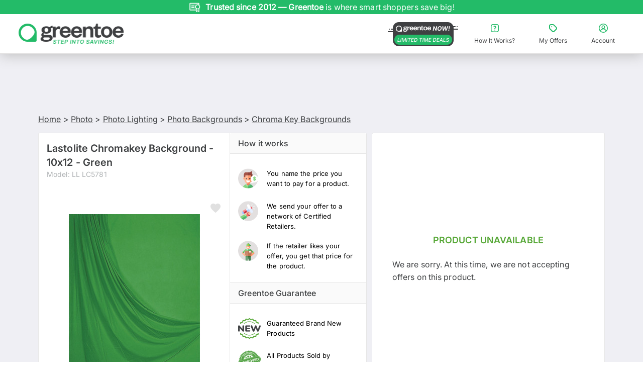

--- FILE ---
content_type: application/javascript; charset=utf-8
request_url: https://cdn.convertcart.com/99406587f.js
body_size: 64730
content:
/*convercart.com - Greentoe*/
(()=>{var e,c,t=[e=>{"use strict";var c=function(){var e,c,t,n,o,a,r=[],i=r.concat,s=r.filter,p=r.slice,l=window.document,d={},u={},f={"column-count":1,columns:1,"font-weight":1,"line-height":1,opacity:1,"z-index":1,zoom:1},m=/^\s*<(\w+|!)[^>]*>/,g=/^<(\w+)\s*\/?>(?:<\/\1>|)$/,h=/<(?!area|br|col|embed|hr|img|input|link|meta|param)(([\w:]+)[^>]*)\/>/gi,v=/^(?:body|html)$/i,w=/([A-Z])/g,y=["val","css","html","text","data","width","height","offset"],b=l.createElement("table"),x=l.createElement("tr"),C={tr:l.createElement("tbody"),tbody:b,thead:b,tfoot:b,td:x,th:x,"*":l.createElement("div")},k=/^[\w-]*$/,G={},_=G.toString,S={},P=l.createElement("div"),T=Array.isArray||function(e){return e instanceof Array};function E(e){return null==e?String(e):G[_.call(e)]||"object"}function z(e){return"function"==E(e)}function O(e){return null!=e&&e==e.window}function j(e){return null!=e&&e.nodeType==e.DOCUMENT_NODE}function $(e){return"object"==E(e)}function I(e){return $(e)&&!O(e)&&Object.getPrototypeOf(e)==Object.prototype}function M(e){var c=!!e&&"length"in e&&e.length,n=t.type(e);return"function"!=n&&!O(e)&&("array"==n||0===c||"number"==typeof c&&c>0&&c-1 in e)}function A(e){return e.replace(/::/g,"/").replace(/([A-Z]+)([A-Z][a-z])/g,"$1_$2").replace(/([a-z\d])([A-Z])/g,"$1_$2").replace(/_/g,"-").toLowerCase()}function F(e){return e in u?u[e]:u[e]=new RegExp("(^|\\s)"+e+"(\\s|$)")}function N(e,c){return"number"!=typeof c||f[A(e)]?c:c+"px"}function L(e){return"children"in e?p.call(e.children):t.map(e.childNodes,(function(e){if(1==e.nodeType)return e}))}function R(e,c){var t,n=e?e.length:0;for(t=0;t<n;t++)this[t]=e[t];this.length=n,this.selector=c||""}function V(t,n,o){for(c in n)o&&(I(n[c])||T(n[c]))?(I(n[c])&&!I(t[c])&&(t[c]={}),T(n[c])&&!T(t[c])&&(t[c]=[]),V(t[c],n[c],o)):n[c]!==e&&(t[c]=n[c])}function H(e,c){return null==c?t(e):t(e).filter(c)}function D(e,c,t,n){return z(c)?c.call(e,t,n):c}function B(e,c,t){null==t?e.removeAttribute(c):e.setAttribute(c,t)}function U(c,t){var n=c.className||"",o=n&&n.baseVal!==e;if(t===e)return o?n.baseVal:n;o?n.baseVal=t:c.className=t}function q(e){try{return e?"true"==e||"false"!=e&&("null"==e?null:+e+""==e?+e:/^[\[\{]/.test(e)?t.parseJSON(e):e):e}catch(c){return e}}function W(e,c){c(e);for(var t=0,n=e.childNodes.length;t<n;t++)W(e.childNodes[t],c)}return S.matches=function(e,c){if(!c||!e||1!==e.nodeType)return!1;var t=e.matches||e.webkitMatchesSelector||e.mozMatchesSelector||e.oMatchesSelector||e.matchesSelector;if(t)return t.call(e,c);var n,o=e.parentNode,a=!o;return a&&(o=P).appendChild(e),n=~S.qsa(o,c).indexOf(e),a&&P.removeChild(e),n},o=function(e){return e.replace(/-+(.)?/g,(function(e,c){return c?c.toUpperCase():""}))},a=function(e){return s.call(e,(function(c,t){return e.indexOf(c)==t}))},S.fragment=function(c,n,o){var a,r,i;return g.test(c)&&(a=t(l.createElement(RegExp.$1))),a||(c.replace&&(c=c.replace(h,"<$1></$2>")),n===e&&(n=m.test(c)&&RegExp.$1),n in C||(n="*"),(i=C[n]).innerHTML=""+c,a=t.each(p.call(i.childNodes),(function(){i.removeChild(this)}))),I(o)&&(r=t(a),t.each(o,(function(e,c){y.indexOf(e)>-1?r[e](c):r.attr(e,c)}))),a},S.Z=function(e,c){return new R(e,c)},S.isZ=function(e){return e instanceof S.Z},S.init=function(c,n){var o,a;if(!c)return S.Z();if("string"==typeof c)if("<"==(c=c.trim())[0]&&m.test(c))o=S.fragment(c,RegExp.$1,n),c=null;else{if(n!==e)return t(n).find(c);o=S.qsa(l,c)}else{if(z(c))return t(l).ready(c);if(S.isZ(c))return c;if(T(c))a=c,o=s.call(a,(function(e){return null!=e}));else if($(c))o=[c],c=null;else if(m.test(c))o=S.fragment(c.trim(),RegExp.$1,n),c=null;else{if(n!==e)return t(n).find(c);o=S.qsa(l,c)}}return S.Z(o,c)},(t=function(e,c){return S.init(e,c)}).extend=function(e){var c,t=p.call(arguments,1);return"boolean"==typeof e&&(c=e,e=t.shift()),t.forEach((function(t){V(e,t,c)})),e},S.qsa=function(e,c){var t,n="#"==c[0],o=!n&&"."==c[0],a=n||o?c.slice(1):c,r=k.test(a);return e.getElementById&&r&&n?(t=e.getElementById(a))?[t]:[]:1!==e.nodeType&&9!==e.nodeType&&11!==e.nodeType?[]:p.call(r&&!n&&e.getElementsByClassName?o?e.getElementsByClassName(a):e.getElementsByTagName(c):e.querySelectorAll(c))},t.contains=l.documentElement.contains?function(e,c){return e!==c&&e.contains(c)}:function(e,c){for(;c&&(c=c.parentNode);)if(c===e)return!0;return!1},t.type=E,t.isFunction=z,t.isWindow=O,t.isArray=T,t.isPlainObject=I,t.isEmptyObject=function(e){var c;for(c in e)return!1;return!0},t.isNumeric=function(e){var c=Number(e),t=typeof e;return null!=e&&"boolean"!=t&&("string"!=t||e.length)&&!isNaN(c)&&isFinite(c)||!1},t.inArray=function(e,c,t){return r.indexOf.call(c,e,t)},t.camelCase=o,t.trim=function(e){return null==e?"":String.prototype.trim.call(e)},t.uuid=0,t.support={},t.expr={},t.noop=function(){},t.map=function(e,c){var n,o,a,r,i=[];if(M(e))for(o=0;o<e.length;o++)null!=(n=c(e[o],o))&&i.push(n);else for(a in e)null!=(n=c(e[a],a))&&i.push(n);return(r=i).length>0?t.fn.concat.apply([],r):r},t.each=function(e,c){var t,n;if(M(e)){for(t=0;t<e.length;t++)if(!1===c.call(e[t],t,e[t]))return e}else for(n in e)if(!1===c.call(e[n],n,e[n]))return e;return e},t.grep=function(e,c){return s.call(e,c)},window.JSON&&(t.parseJSON=JSON.parse),t.each("Boolean Number String Function Array Date RegExp Object Error".split(" "),(function(e,c){G["[object "+c+"]"]=c.toLowerCase()})),t.fn={constructor:S.Z,length:0,forEach:r.forEach,reduce:r.reduce,push:r.push,sort:r.sort,splice:r.splice,indexOf:r.indexOf,concat:function(){var e,c,t=[];for(e=0;e<arguments.length;e++)c=arguments[e],t[e]=S.isZ(c)?c.toArray():c;return i.apply(S.isZ(this)?this.toArray():this,t)},map:function(e){return t(t.map(this,(function(c,t){return e.call(c,t,c)})))},slice:function(){return t(p.apply(this,arguments))},ready:function(e){if("complete"===l.readyState||"loading"!==l.readyState&&!l.documentElement.doScroll)setTimeout((function(){e(t)}),0);else{var c=function(){l.removeEventListener("DOMContentLoaded",c,!1),window.removeEventListener("load",c,!1),e(t)};l.addEventListener("DOMContentLoaded",c,!1),window.addEventListener("load",c,!1)}return this},get:function(c){return c===e?p.call(this):this[c>=0?c:c+this.length]},toArray:function(){return this.get()},size:function(){return this.length},remove:function(){return this.each((function(){null!=this.parentNode&&this.parentNode.removeChild(this)}))},each:function(e){for(let c=0;c<this.length;c+=1){const t=this[c];if(!1===e.call(t,c,t))break}return this},filter:function(e){return z(e)?this.not(this.not(e)):t(s.call(this,(function(c){return S.matches(c,e)})))},add:function(e,c){return t(a(this.concat(t(e,c))))},is:function(e){return this.length>0&&S.matches(this[0],e)},not:function(c){var n=[];if(z(c)&&c.call!==e)this.each((function(e){c.call(this,e)||n.push(this)}));else{var o="string"==typeof c?this.filter(c):M(c)&&z(c.item)?p.call(c):t(c);this.forEach((function(e){o.indexOf(e)<0&&n.push(e)}))}return t(n)},has:function(e){return this.filter((function(){return $(e)?t.contains(this,e):t(this).find(e).size()}))},eq:function(e){return-1===e?this.slice(e):this.slice(e,+e+1)},first:function(){var e=this[0];return e&&!$(e)?e:t(e)},last:function(){var e=this[this.length-1];return e&&!$(e)?e:t(e)},find:function(e){var c=this;return e?"object"==typeof e?t(e).filter((function(){var e=this;return r.some.call(c,(function(c){return t.contains(c,e)}))})):1==this.length?t(S.qsa(this[0],e)):this.map((function(){return S.qsa(this,e)})):t()},closest:function(e,c){var n=[],o="object"==typeof e&&t(e);return this.each((function(t,a){for(;a&&!(o?o.indexOf(a)>=0:S.matches(a,e));)a=a!==c&&!j(a)&&a.parentNode;a&&n.indexOf(a)<0&&n.push(a)})),t(n)},parents:function(e){for(var c=[],n=this;n.length>0;)n=t.map(n,(function(e){if((e=e.parentNode)&&!j(e)&&c.indexOf(e)<0)return c.push(e),e}));return H(c,e)},parent:function(e){return H(a(this.pluck("parentNode")),e)},children:function(e){return H(this.map((function(){return L(this)})),e)},contents:function(){return this.map((function(){return this.contentDocument||p.call(this.childNodes)}))},siblings:function(e){return H(this.map((function(e,c){return s.call(L(c.parentNode),(function(e){return e!==c}))})),e)},empty:function(){return this.each((function(){this.innerHTML=""}))},pluck:function(e){return t.map(this,(function(c){return c[e]}))},showOrHide:function(e){const c="zeptoPrevDisplay",t="none";return this.each((function(){const n=this.style,o=n.display;var a,r,i;e||o===t||(this[c]=o),n.display=e?o===t&&this[c]||(a=this.nodeName,d[a]||(r=l.createElement(a),l.body.appendChild(r),i=getComputedStyle(r,"").getPropertyValue("display"),r.parentNode.removeChild(r),"none"==i&&(i="block"),d[a]=i),d[a]):t}))},show:function(){return this.showOrHide(!0)},replaceWith:function(e){return this.before(e).remove()},wrap:function(e){var c=z(e);if(this[0]&&!c)var n=t(e).get(0),o=n.parentNode||this.length>1;return this.each((function(a){t(this).wrapAll(c?e.call(this,a):o?n.cloneNode(!0):n)}))},wrapAll:function(e){if(this[0]){var c;for(t(this[0]).before(e=t(e));(c=e.children()).length;)e=c.first();t(e).append(this)}return this},wrapInner:function(e){var c=z(e);return this.each((function(n){var o=t(this),a=o.contents(),r=c?e.call(this,n):e;a.length?a.wrapAll(r):o.append(r)}))},unwrap:function(){return this.parent().each((function(){t(this).replaceWith(t(this).children())})),this},clone:function(){return this.map((function(){return this.cloneNode(!0)}))},hide:function(){return this.showOrHide(!1)},toggle:function(c){return this.each((function(){var n=t(this);(c===e?"none"==n.css("display"):c)?n.show():n.hide()}))},prev:function(e){return t(this.pluck("previousElementSibling")).filter(e||"*")},next:function(e){return t(this.pluck("nextElementSibling")).filter(e||"*")},html:function(e){return 0 in arguments?this.each((function(c){var n=this.innerHTML;t(this).empty().append(D(this,e,c,n))})):0 in this?this[0].innerHTML:null},text:function(e){return 0 in arguments?this.each((function(c){var t=D(this,e,c,this.textContent);this.textContent=null==t?"":""+t})):0 in this?this.pluck("textContent").join(""):""},attr:function(t,n){var o;return"string"!=typeof t||1 in arguments?this.each((function(e){if(1===this.nodeType)if($(t))for(c in t)B(this,c,t[c]);else B(this,t,D(this,n,e,this.getAttribute(t)))})):0 in this&&1==this[0].nodeType&&null!=(o=this[0].getAttribute(t))?o:e},removeAttr:function(e){return this.each((function(){1===this.nodeType&&e.split(" ").forEach((function(e){B(this,e)}),this)}))},prop:function(e,c){return 1 in arguments?this.each((function(t){this[e]=D(this,c,t,this[e])})):this[0]&&this[0][e]},removeProp:function(e){return this.each((function(){delete this[e]}))},data:function(c,t){var n="data-"+c.replace(w,"-$1").toLowerCase(),o=1 in arguments?this.attr(n,t):this.attr(n);return null!==o?q(o):e},val:function(e){return 0 in arguments?(null==e&&(e=""),this.each((function(c){this.value=D(this,e,c,this.value)}))):this[0]&&(this[0].multiple?t(this[0]).find("option").filter((function(){return this.selected})).pluck("value"):this[0].value)},offset:function(e){if(e)return this.each((function(c){var n=t(this),o=D(this,e,c,n.offset()),a=n.offsetParent().offset(),r={top:o.top-a.top,left:o.left-a.left};"static"==n.css("position")&&(r.position="relative"),n.css(r)}));if(!this.length)return null;if(l.documentElement!==this[0]&&!t.contains(l.documentElement,this[0]))return{top:0,left:0};var c=this[0].getBoundingClientRect();return{left:c.left+window.pageXOffset,top:c.top+window.pageYOffset,width:Math.round(c.width),height:Math.round(c.height)}},css:function(e,n){if(arguments.length<2){var a=this[0];if("string"==typeof e){if(!a)return;return a.style[o(e)]||getComputedStyle(a,"").getPropertyValue(e)}if(T(e)){if(!a)return;var r={},i=getComputedStyle(a,"");return t.each(e,(function(e,c){r[c]=a.style[o(c)]||i.getPropertyValue(c)})),r}}var s="";if("string"==E(e))n||0===n?s=A(e)+":"+N(e,n):this.each((function(){this.style.removeProperty(A(e))}));else for(c in e)e[c]||0===e[c]?s+=A(c)+":"+N(c,e[c])+";":this.each((function(){this.style.removeProperty(A(c))}));return this.each((function(){this.style.cssText+=";"+s}))},index:function(e){return e?this.indexOf(t(e)[0]):this.parent().children().indexOf(this[0])},hasClass:function(e){return!!e&&r.some.call(this,(function(e){return this.test(U(e))}),F(e))},addClass:function(e){return e?this.each((function(c){if("className"in this){n=[];var o=U(this);D(this,e,c,o).split(/\s+/g).forEach((function(e){t(this).hasClass(e)||n.push(e)}),this),n.length&&U(this,o+(o?" ":"")+n.join(" "))}})):this},removeClass:function(c){return this.each((function(t){if("className"in this){if(c===e)return U(this,"");n=U(this),D(this,c,t,n).split(/\s+/g).forEach((function(e){n=n.replace(F(e)," ")})),U(this,n.trim())}}))},toggleClass:function(c,n){return c?this.each((function(o){var a=t(this);D(this,c,o,U(this)).split(/\s+/g).forEach((function(c){(n===e?!a.hasClass(c):n)?a.addClass(c):a.removeClass(c)}))})):this},scrollTop:function(c){if(this.length){var t="scrollTop"in this[0];return c===e?t?this[0].scrollTop:this[0].pageYOffset:this.each(t?function(){this.scrollTop=c}:function(){this.scrollTo(this.scrollX,c)})}},scrollLeft:function(c){if(this.length){var t="scrollLeft"in this[0];return c===e?t?this[0].scrollLeft:this[0].pageXOffset:this.each(t?function(){this.scrollLeft=c}:function(){this.scrollTo(c,this.scrollY)})}},position:function(){if(this.length){var e=this[0],c=this.offsetParent(),n=this.offset(),o=v.test(c[0].nodeName)?{top:0,left:0}:c.offset();return n.top-=parseFloat(t(e).css("margin-top"))||0,n.left-=parseFloat(t(e).css("margin-left"))||0,o.top+=parseFloat(t(c[0]).css("border-top-width"))||0,o.left+=parseFloat(t(c[0]).css("border-left-width"))||0,{top:n.top-o.top,left:n.left-o.left}}},offsetParent:function(){return this.map((function(){for(var e=this.offsetParent||l.body;e&&!v.test(e.nodeName)&&"static"==t(e).css("position");)e=e.offsetParent;return e}))}},t.fn.detach=t.fn.remove,["width","height"].forEach((function(c){var n=c.replace(/./,(function(e){return e[0].toUpperCase()}));t.fn[c]=function(o){var a,r=this[0];return o===e?O(r)?r["inner"+n]:j(r)?r.documentElement["scroll"+n]:(a=this.offset())&&a[c]:this.each((function(e){(r=t(this)).css(c,D(this,o,e,r[c]()))}))}})),["after","prepend","before","append"].forEach((function(c,n){var o=n%2;t.fn[c]=function(){var c,a,r=t.map(arguments,(function(n){var o=[];return"array"==(c=E(n))?(n.forEach((function(c){return c.nodeType!==e?o.push(c):t.zepto.isZ(c)?o=o.concat(c.get()):void(o=o.concat(S.fragment(c)))})),o):"object"==c||null==n?n:S.fragment(n)})),i=this.length>1;return r.length<1?this:this.each((function(e,c){a=o?c:c.parentNode,c=0==n?c.nextSibling:1==n?c.firstChild:2==n?c:null;var s=t.contains(l.documentElement,a);r.forEach((function(e){if(i)e=e.cloneNode(!0);else if(!a)return t(e).remove();a.insertBefore(e,c),s&&W(e,(function(e){if(!(null==e.nodeName||"SCRIPT"!==e.nodeName.toUpperCase()||e.type&&"text/javascript"!==e.type||e.src)){var c=e.ownerDocument?e.ownerDocument.defaultView:window;c.eval.call(c,e.innerHTML)}}))}))}))},t.fn[o?c+"To":"insert"+(n?"Before":"After")]=function(e){return t(e)[c](this),this}})),S.Z.prototype=R.prototype=t.fn,S.uniq=a,S.deserializeValue=q,t.zepto=S,t}();!function(e){var c,t=1,n=Array.prototype.slice,o=e.isFunction,a=function(e){return"string"==typeof e},r={},i={},s="onfocusin"in window,p={focus:"focusin",blur:"focusout"},l={mouseenter:"mouseover",mouseleave:"mouseout"};function d(e){return e._zid||(e._zid=t++)}function u(e,c,t,n){if((c=f(c)).ns)var o=(a=c.ns,new RegExp("(?:^| )"+a.replace(" "," .* ?")+"(?: |$)"));var a;return(r[d(e)]||[]).filter((function(e){return e&&(!c.e||e.e==c.e)&&(!c.ns||o.test(e.ns))&&(!t||d(e.fn)===d(t))&&(!n||e.sel==n)}))}function f(e){var c=(""+e).split(".");return{e:c[0],ns:c.slice(1).sort().join(" ")}}function m(e,c){return e.del&&!s&&e.e in p||!!c}function g(e){return l[e]||s&&p[e]||e}function h(t,n,o,a,i,s,p){var u=d(t),h=r[u]||(r[u]=[]);n.split(/\s/).forEach((function(n){if("ready"==n)return e(document).ready(o);var r=f(n);r.fn=o,r.sel=i,r.e in l&&(o=function(c){var t=c.relatedTarget;if(!t||t!==this&&!e.contains(this,t))return r.fn.apply(this,arguments)}),r.del=s;var d=s||o;r.proxy=function(e){if(!(e=C(e)).isImmediatePropagationStopped()){e.data=a;var n=d.apply(t,e._args==c?[e]:[e].concat(e._args));return!1===n&&(e.preventDefault(),e.stopPropagation()),n}},r.i=h.length,h.push(r),"addEventListener"in t&&t.addEventListener(g(r.e),r.proxy,m(r,p))}))}function v(e,c,t,n,o){var a=d(e);(c||"").split(/\s/).forEach((function(c){u(e,c,t,n).forEach((function(c){delete r[a][c.i],"removeEventListener"in e&&e.removeEventListener(g(c.e),c.proxy,m(c,o))}))}))}i.click=i.mousedown=i.mouseup=i.mousemove="MouseEvents",e.event={add:h,remove:v},e.proxy=function(c,t){var r=2 in arguments&&n.call(arguments,2);if(o(c)){var i=function(){return c.apply(t,r?r.concat(n.call(arguments)):arguments)};return i._zid=d(c),i}if(a(t))return r?(r.unshift(c[t],c),e.proxy.apply(null,r)):e.proxy(c[t],c);throw new TypeError("expected function")};var w=function(){return!0},y=function(){return!1},b=/^([A-Z]|returnValue$|layer[XY]$|webkitMovement[XY]$)/,x={preventDefault:"isDefaultPrevented",stopImmediatePropagation:"isImmediatePropagationStopped",stopPropagation:"isPropagationStopped"};function C(t,n){if(n||!t.isDefaultPrevented){n||(n=t),e.each(x,(function(e,c){var o=n[e];t[e]=function(){return this[c]=w,o&&o.apply(n,arguments)},t[c]=y}));try{t.timeStamp||(t.timeStamp=Date.now())}catch(e){}(n.defaultPrevented!==c?n.defaultPrevented:"returnValue"in n?!1===n.returnValue:n.getPreventDefault&&n.getPreventDefault())&&(t.isDefaultPrevented=w)}return t}function k(e){var t,n={originalEvent:e};for(t in e)b.test(t)||e[t]===c||(n[t]=e[t]);return C(n,e)}e.fn.on=function(t,r,i,s,p){var l,d,u=this;return t&&!a(t)?(e.each(t,(function(e,c){u.on(e,r,i,c,p)})),u):(a(r)||o(s)||!1===s||(s=i,i=r,r=c),s!==c&&!1!==i||(s=i,i=c),!1===s&&(s=y),u.each((function(c,o){p&&(l=function(e){return v(o,e.type,s),s.apply(this,arguments)}),r&&(d=function(c){var t,a=e(c.target).closest(r,o).get(0);if(a&&a!==o)return t=e.extend(k(c),{currentTarget:a,liveFired:o}),(l||s).apply(a,[t].concat(n.call(arguments,1)))}),h(o,t,s,i,r,d||l)})))},e.fn.off=function(t,n,r){var i=this;return t&&!a(t)?(e.each(t,(function(e,c){i.off(e,n,c)})),i):(a(n)||o(r)||!1===r||(r=n,n=c),!1===r&&(r=y),i.each((function(){v(this,t,r,n)})))},e.fn.trigger=function(c,t){return(c=a(c)||e.isPlainObject(c)?e.Event(c):C(c))._args=t,this.each((function(){c.type in p&&"function"==typeof this[c.type]?this[c.type]():"dispatchEvent"in this?this.dispatchEvent(c):e(this).triggerHandler(c,t)}))},e.fn.triggerHandler=function(c,t){var n,o;return this.each((function(r,i){(n=k(a(c)?e.Event(c):c))._args=t,n.target=i,e.each(u(i,c.type||c),(function(e,c){if(o=c.proxy(n),n.isImmediatePropagationStopped())return!1}))})),o},e.Event=function(e,c){a(e)||(e=(c=e).type);var t=document.createEvent(i[e]||"Events"),n=!0;if(c)for(var o in c)"bubbles"==o?n=!!c[o]:t[o]=c[o];return t.initEvent(e,n,!0),C(t)}}(c),c.fn.focus=function(){return this.length&&this.get(0).focus(),this},e.exports=c},(e,c,t)=>{"use strict";const n=t(0),o=t(140),a=t(44),r={},i=Promise,s=e=>(window.ccPromiseAll||i.all.bind(i))(e),p=window,l=["used","expired","submitted","completed","cancelled"];function d(e){return l.indexOf(e)>=0}function u(e,c){const t=e.find(c);return n.zepto.matches(e.get(0),c)?t.add(e):t}const f=/\brand-id-/g;function m(e,c){const t=n(c);return function(e){const{readyState:c}=e.contentWindow.document;return"complete"===c||"interactive"===c?i.resolve():new i((c=>n(e).on("load",c)))}(c).then((()=>{const o=t.attr("data-cc-src"),{body:a}=c.contentWindow.document;return n(a).append(e.randomize(e.snippets[o])),e.prepareContent(a)}))}e.exports=class{constructor(e,c){const{campaignState:t}=e;this.props=e,this.ctx=c,this.snippets={},this.jnodes=n([]),this.listeners={},this.randId=function(){let e="";for(let c=0;c<5;c+=1)e+=String.fromCharCode(97+Math.floor(26*Math.random()));return`${e}-`}(),this.ccTopAttr=`${t.id}.${t.variant}`}static needRemote(e){return!d(e.state)}static skipRules(e){return"activated"===e.state}randomize(e){return e.replace(f,this.randId)}updateProps(e){const{state:c}=e.campaignState;this.inserted||d(c)?this.inserted&&this.callListeners(c):(this.inserted=!0,this.render().then((()=>this.postRender&&this.postRender())).then((()=>this.callListeners(c))))}callListeners(e){const c=this.listeners[e];if(c)for(let e=0;e<c.length;e+=1)c[e]()}prepareContent(e){const c=n(e);return c.attr("data-cc-campaign",this.ccTopAttr),this.jnodes=this.jnodes.add(e),e.nodeType===Node.ELEMENT_NODE?(u(c,"*[data-cc-state],*[data-cc-event]").each(((e,c)=>{const t=n(c);"FORM"===t.prop("tagName")?t.on("submit",this.onFormSubmit):t.on("click",this.onBtnClick)})),s(u(c,"iframe[data-cc-src]").map(((e,c)=>m(this,c))).toArray())):null}onBtnClick=e=>{"_blank"!==n(e.currentTarget).attr("target")&&(e.preventDefault(),e.stopPropagation()),this.changeOrEvent(e.currentTarget)};onFormSubmit=e=>{e.preventDefault();const c=e.currentTarget,t=n(c);this.beforeSubmit&&o.validate(t)?this.beforeSubmit(t).then((e=>{e&&(this.postJSON(o.serialize(t)),this.changeOrEvent(c))})):this.submit(c)&&this.changeOrEvent(c)};changeOrEvent(e){const c=n(e),t=c.attr("data-cc-state"),o=c.attr("data-cc-event");if(t)this.props.onChange({state:t});else if(o){const e=`campaign${o[0].toUpperCase()}${o.substr(1)}`;this.triggerEvent({ccEvent:e,dontPersist:!0})}}trigger(e){if("string"==typeof e){let c=e.replace(/^campaign/i,"").replace(/[^a-z.0-9]+/gi,"");c=`campaign${c[0].toUpperCase()}${c.substr(1)}`,this.triggerEvent({ccEvent:c,dontPersist:!0})}else console.error("trigger expects string argument")}triggerEvent(e){if(!/^campaign/.test(e.ccEvent)){let c=e.ccEvent.replace(/[^a-z.0-9]+/gi,"");c=c.substr(0,1).toUpperCase()+c.substr(1),c=`campaign${c}`,e.ccEvent=c,e.dontPersist=!0}this.props.onEvent(e);const c=e.ccEvent.substr(8);this.callListeners(`${c[0].toLowerCase()}${c.substr(1)}`)}setState(e){const c="string"==typeof e?{state:e}:e;this.props.onChange(c)}postJSON(e){const c=this.props.campaignState;e.widgetId=c.id,e.variant=c.variant,e.referrer=p.location.toString(),this.ctx.ccart("send","response",e)}submitJSON(e){this.postJSON(e),this.props.onChange({state:"submitted"})}submit(e){const c=n(e);return!!o.validate(c)&&(this.postJSON(o.serialize(c)),!0)}insertHTML(e,c,t){return a(e,c,this.randomize(t)).then((e=>s(e.map((e=>this.prepareContent(e))))))}destroy(){this.jnodes.remove(),this.postDestroy&&this.postDestroy()}on(e,c){return e.split(/,/).forEach((e=>{e&&(this.listeners[e]=this.listeners[e]||[]).push(c)})),this}getIntervalFunc(){return(e,c)=>{const t=this.ccTopAttr,n=(r[t]||0)+1;if(r[t]=n,n<10){let n=c;return("number"!=typeof n||n<100)&&(n=100,this.ctx.logEvent({event:"jsError",message:`setInterval.invalid.${t}`})),window.setInterval(e,n)}if(10===n)return this.ctx.logEvent({event:"jsError",message:`setInterval.toomany.${t}`}),0}}getDC(){const e=new Date("2018-01-01").getTimezoneOffset();return e<=-240?4:e<=0?3:e<=300?2:1}resizeImg(e,c,t){const n=`https://dc${this.getDC()}.convertcart.com`;if(e){return`${n}/iresize/rs:fit:${c}:${t}:1:1/bg:ffffff/plain/${encodeURIComponent(e)}`}return`http://via.placeholder.com/${c}x${t}?text=IMAGE`}}},(e,c,t)=>{"use strict";const n=window,o=document,a=t(5);function r(e){return(e||"").trim().replace(/\s+/g," ")}function i(e){this.items=e}i.prototype.filter=function(e){const c=[];for(let t=0;t<this.items.length;t++)e(this.items[t],t)&&c.push(this.items[t]);return new i(c)},i.prototype.map$=function(e){const c=[];for(let t=0;t<this.items.length;t++){const n=new i([this.items[t]]);c.push(e(n,t))}return c},i.prototype.each=function(e){for(let c=0;c<this.items.length;c++)e(this.items[c],c);return this},i.prototype.first=function(e){return this.items.length?this.items[0]:e},i.prototype.take=function(e){return new i(this.items.slice(0,e))},i.prototype.find=function(e){const c=[];for(let t=0;t<this.items.length;t++){const n=this.items[t].querySelectorAll(e);for(let e=0;e<n.length;e++)c.push(n[e])}return new i(c)},i.prototype.toArray=function(){return this.items},i.prototype.text=function(){return this.items.length?r(this.items[0].textContent):""},i.prototype.html=function(){return this.items.length?r(this.items[0].innerHTML):""},i.prototype.attr=function(e){return this.items.length?"href"===e?this.items[0].href||"":this.items[0].getAttribute(e)||"":""},i.prototype.prop=function(e){return this.items.length?this.items[0][e]:void 0},i.prototype.val=function(){return this.items.length&&this.items[0].value||""},i.prototype.on=function(e,c){for(let t=0;t<this.items.length;t++){this.items[t].addEventListener(e,c,!1)}return this},i.prototype.len=function(){return this.items.length},i.prototype.show=function(){return this.items.forEach((e=>{e.style.display="block"})),this},i.prototype.hide=function(){return this.items.forEach((e=>{e.style.display="none"})),this},i.prototype.css=function(e,c){return this.items.forEach((t=>{t.style[e]=c})),this},i.prototype.height=function(){return this.items.length?this.items[0].offsetHeight:0},i.prototype.width=function(){return this.items.length?this.items[0].offsetWidth:0},i.prototype.css=function(e,c){return this.items.forEach((t=>{t.style[e]=c})),this},i.prototype.watch=function(e){const c=this,t=new MutationObserver((()=>e(c))),n={childList:!0,characterData:!0,subtree:!0};for(let e=0;e<this.items.length;e++)t.observe(this.items[e],n);e(c)};const s="undefined"!=typeof HTMLDocument;function p(){if(1===arguments.length){const e=arguments[0];if(e===n||e instanceof HTMLElement||e&&e.querySelector||s&&e instanceof HTMLDocument)return new i([e])}const e=arguments.length<=1?o:arguments[0],c=arguments.length<=1?arguments[0]:arguments[1];let t=[];return e&&(t=[].slice.call(e.querySelectorAll(c))),new i(t)}p.log=a.l,p.win=p(n),p.doc=p(o),p.equals=t(17),p.assign=t(34),p.docReady=t(35),p.waitFor=t(9),p.store=t(7),p.retry=t(36),p.rpt=t(16).rpt,p.throw=()=>{throw new Error("ball")},e.exports=p},function(e){"undefined"!=typeof self&&self,e.exports=function(e){function c(n){if(t[n])return t[n].exports;var o=t[n]={i:n,l:!1,exports:{}};return e[n].call(o.exports,o,o.exports,c),o.l=!0,o.exports}var t={};return c.m=e,c.c=t,c.d=function(e,t,n){c.o(e,t)||Object.defineProperty(e,t,{configurable:!1,enumerable:!0,get:n})},c.n=function(e){var t=e&&e.__esModule?function(){return e.default}:function(){return e};return c.d(t,"a",t),t},c.o=function(e,c){return Object.prototype.hasOwnProperty.call(e,c)},c.p="",c(c.s=0)}([function(e,c,t){"use strict";function n(e,c){if(!(e instanceof c))throw new TypeError("Cannot call a class as a function")}Object.defineProperty(c,"__esModule",{value:!0});var o="function"==typeof Symbol&&"symbol"==typeof Symbol.iterator?function(e){return typeof e}:function(e){return e&&"function"==typeof Symbol&&e.constructor===Symbol&&e!==Symbol.prototype?"symbol":typeof e},a=function(){function e(e,c){for(var t=0;t<c.length;t++){var n=c[t];n.enumerable=n.enumerable||!1,n.configurable=!0,"value"in n&&(n.writable=!0),Object.defineProperty(e,n.key,n)}}return function(c,t,n){return t&&e(c.prototype,t),n&&e(c,n),c}}(),r=function(){function e(c){var t=this;if(n(this,e),this.config=e.mergeSettings(c),this.selector="string"==typeof this.config.selector?document.querySelector(this.config.selector):this.config.selector,null===this.selector)throw new Error("Something wrong with your selector 😭");this.resolveSlidesNumber(),this.selectorWidth=this.selector.offsetWidth,this.innerElements=[].slice.call(this.selector.children),this.currentSlide=this.config.loop?this.config.startIndex%this.innerElements.length:Math.max(0,Math.min(this.config.startIndex,this.innerElements.length-this.perPage)),this.transformProperty=e.webkitOrNot(),["resizeHandler","touchstartHandler","touchendHandler","touchmoveHandler","mousedownHandler","mouseupHandler","mouseleaveHandler","mousemoveHandler","clickHandler"].forEach((function(e){t[e]=t[e].bind(t)})),this.init()}return a(e,[{key:"attachEvents",value:function(){window.addEventListener("resize",this.resizeHandler),this.config.draggable&&(this.pointerDown=!1,this.drag={startX:0,endX:0,startY:0,letItGo:null,preventClick:!1},this.selector.addEventListener("touchstart",this.touchstartHandler),this.selector.addEventListener("touchend",this.touchendHandler),this.selector.addEventListener("touchmove",this.touchmoveHandler),this.selector.addEventListener("mousedown",this.mousedownHandler),this.selector.addEventListener("mouseup",this.mouseupHandler),this.selector.addEventListener("mouseleave",this.mouseleaveHandler),this.selector.addEventListener("mousemove",this.mousemoveHandler),this.selector.addEventListener("click",this.clickHandler))}},{key:"detachEvents",value:function(){window.removeEventListener("resize",this.resizeHandler),this.selector.removeEventListener("touchstart",this.touchstartHandler),this.selector.removeEventListener("touchend",this.touchendHandler),this.selector.removeEventListener("touchmove",this.touchmoveHandler),this.selector.removeEventListener("mousedown",this.mousedownHandler),this.selector.removeEventListener("mouseup",this.mouseupHandler),this.selector.removeEventListener("mouseleave",this.mouseleaveHandler),this.selector.removeEventListener("mousemove",this.mousemoveHandler),this.selector.removeEventListener("click",this.clickHandler)}},{key:"init",value:function(){this.attachEvents(),this.selector.style.overflow="hidden",this.selector.style.direction=this.config.rtl?"rtl":"ltr",this.buildSliderFrame(),this.config.onInit.call(this)}},{key:"buildSliderFrame",value:function(){var e=this.selectorWidth/this.perPage,c=this.config.loop?this.innerElements.length+2*this.perPage:this.innerElements.length;this.sliderFrame=document.createElement("div"),this.sliderFrame.style.width=e*c+"px",this.enableTransition(),this.config.draggable&&(this.selector.style.cursor="-webkit-grab");var t=document.createDocumentFragment();if(this.config.loop)for(var n=this.innerElements.length-this.perPage;n<this.innerElements.length;n++){var o=this.buildSliderFrameItem(this.innerElements[n].cloneNode(!0));t.appendChild(o)}for(var a=0;a<this.innerElements.length;a++){var r=this.buildSliderFrameItem(this.innerElements[a]);t.appendChild(r)}if(this.config.loop)for(var i=0;i<this.perPage;i++){var s=this.buildSliderFrameItem(this.innerElements[i].cloneNode(!0));t.appendChild(s)}this.sliderFrame.appendChild(t),this.selector.innerHTML="",this.selector.appendChild(this.sliderFrame),this.slideToCurrent()}},{key:"buildSliderFrameItem",value:function(e){var c=document.createElement("div");return c.style.cssFloat=this.config.rtl?"right":"left",c.style.float=this.config.rtl?"right":"left",c.style.width=(this.config.loop?100/(this.innerElements.length+2*this.perPage):100/this.innerElements.length)+"%",c.appendChild(e),c}},{key:"resolveSlidesNumber",value:function(){if("number"==typeof this.config.perPage)this.perPage=this.config.perPage;else if("object"===o(this.config.perPage))for(var e in this.perPage=1,this.config.perPage)window.innerWidth>=e&&(this.perPage=this.config.perPage[e])}},{key:"prev",value:function(){var e=arguments.length>0&&void 0!==arguments[0]?arguments[0]:1,c=arguments[1];if(!(this.innerElements.length<=this.perPage)){var t=this.currentSlide;if(this.config.loop)if(this.currentSlide-e<0){this.disableTransition();var n=this.currentSlide+this.innerElements.length,o=n+this.perPage,a=(this.config.rtl?1:-1)*o*(this.selectorWidth/this.perPage),r=this.config.draggable?this.drag.endX-this.drag.startX:0;this.sliderFrame.style[this.transformProperty]="translate3d("+(a+r)+"px, 0, 0)",this.currentSlide=n-e}else this.currentSlide=this.currentSlide-e;else this.currentSlide=Math.max(this.currentSlide-e,0);t!==this.currentSlide&&(this.slideToCurrent(this.config.loop),this.config.onChange.call(this),c&&c.call(this))}}},{key:"next",value:function(){var e=arguments.length>0&&void 0!==arguments[0]?arguments[0]:1,c=arguments[1];if(!(this.innerElements.length<=this.perPage)){var t=this.currentSlide;if(this.config.loop)if(this.currentSlide+e>this.innerElements.length-this.perPage){this.disableTransition();var n=this.currentSlide-this.innerElements.length,o=n+this.perPage,a=(this.config.rtl?1:-1)*o*(this.selectorWidth/this.perPage),r=this.config.draggable?this.drag.endX-this.drag.startX:0;this.sliderFrame.style[this.transformProperty]="translate3d("+(a+r)+"px, 0, 0)",this.currentSlide=n+e}else this.currentSlide=this.currentSlide+e;else this.currentSlide=Math.min(this.currentSlide+e,this.innerElements.length-this.perPage);t!==this.currentSlide&&(this.slideToCurrent(this.config.loop),this.config.onChange.call(this),c&&c.call(this))}}},{key:"disableTransition",value:function(){this.sliderFrame.style.webkitTransition="all 0ms "+this.config.easing,this.sliderFrame.style.transition="all 0ms "+this.config.easing}},{key:"enableTransition",value:function(){this.sliderFrame.style.webkitTransition="all "+this.config.duration+"ms "+this.config.easing,this.sliderFrame.style.transition="all "+this.config.duration+"ms "+this.config.easing}},{key:"goTo",value:function(e,c){if(!(this.innerElements.length<=this.perPage)){var t=this.currentSlide;this.currentSlide=this.config.loop?e%this.innerElements.length:Math.min(Math.max(e,0),this.innerElements.length-this.perPage),t!==this.currentSlide&&(this.slideToCurrent(),this.config.onChange.call(this),c&&c.call(this))}}},{key:"slideToCurrent",value:function(e){var c=this,t=this.config.loop?this.currentSlide+this.perPage:this.currentSlide,n=(this.config.rtl?1:-1)*t*(this.selectorWidth/this.perPage);e?requestAnimationFrame((function(){requestAnimationFrame((function(){c.enableTransition(),c.sliderFrame.style[c.transformProperty]="translate3d("+n+"px, 0, 0)"}))})):this.sliderFrame.style[this.transformProperty]="translate3d("+n+"px, 0, 0)"}},{key:"updateAfterDrag",value:function(){var e=(this.config.rtl?-1:1)*(this.drag.endX-this.drag.startX),c=Math.abs(e),t=this.config.multipleDrag?Math.ceil(c/(this.selectorWidth/this.perPage)):1,n=e>0&&this.currentSlide-t<0,o=e<0&&this.currentSlide+t>this.innerElements.length-this.perPage;e>0&&c>this.config.threshold&&this.innerElements.length>this.perPage?this.prev(t):e<0&&c>this.config.threshold&&this.innerElements.length>this.perPage&&this.next(t),this.slideToCurrent(n||o)}},{key:"resizeHandler",value:function(){this.resolveSlidesNumber(),this.currentSlide+this.perPage>this.innerElements.length&&(this.currentSlide=this.innerElements.length<=this.perPage?0:this.innerElements.length-this.perPage),this.selectorWidth=this.selector.offsetWidth,this.buildSliderFrame()}},{key:"clearDrag",value:function(){this.drag={startX:0,endX:0,startY:0,letItGo:null,preventClick:this.drag.preventClick}}},{key:"touchstartHandler",value:function(e){-1!==["TEXTAREA","OPTION","INPUT","SELECT"].indexOf(e.target.nodeName)||(e.stopPropagation(),this.pointerDown=!0,this.drag.startX=e.touches[0].pageX,this.drag.startY=e.touches[0].pageY)}},{key:"touchendHandler",value:function(e){e.stopPropagation(),this.pointerDown=!1,this.enableTransition(),this.drag.endX&&this.updateAfterDrag(),this.clearDrag()}},{key:"touchmoveHandler",value:function(e){if(e.stopPropagation(),null===this.drag.letItGo&&(this.drag.letItGo=Math.abs(this.drag.startY-e.touches[0].pageY)<Math.abs(this.drag.startX-e.touches[0].pageX)),this.pointerDown&&this.drag.letItGo){e.preventDefault(),this.drag.endX=e.touches[0].pageX,this.sliderFrame.style.webkitTransition="all 0ms "+this.config.easing,this.sliderFrame.style.transition="all 0ms "+this.config.easing;var c=(this.config.loop?this.currentSlide+this.perPage:this.currentSlide)*(this.selectorWidth/this.perPage),t=this.drag.endX-this.drag.startX,n=this.config.rtl?c+t:c-t;this.sliderFrame.style[this.transformProperty]="translate3d("+(this.config.rtl?1:-1)*n+"px, 0, 0)"}}},{key:"mousedownHandler",value:function(e){-1!==["TEXTAREA","OPTION","INPUT","SELECT"].indexOf(e.target.nodeName)||(e.preventDefault(),e.stopPropagation(),this.pointerDown=!0,this.drag.startX=e.pageX)}},{key:"mouseupHandler",value:function(e){e.stopPropagation(),this.pointerDown=!1,this.selector.style.cursor="-webkit-grab",this.enableTransition(),this.drag.endX&&this.updateAfterDrag(),this.clearDrag()}},{key:"mousemoveHandler",value:function(e){if(e.preventDefault(),this.pointerDown){"A"===e.target.nodeName&&(this.drag.preventClick=!0),this.drag.endX=e.pageX,this.selector.style.cursor="-webkit-grabbing",this.sliderFrame.style.webkitTransition="all 0ms "+this.config.easing,this.sliderFrame.style.transition="all 0ms "+this.config.easing;var c=(this.config.loop?this.currentSlide+this.perPage:this.currentSlide)*(this.selectorWidth/this.perPage),t=this.drag.endX-this.drag.startX,n=this.config.rtl?c+t:c-t;this.sliderFrame.style[this.transformProperty]="translate3d("+(this.config.rtl?1:-1)*n+"px, 0, 0)"}}},{key:"mouseleaveHandler",value:function(e){this.pointerDown&&(this.pointerDown=!1,this.selector.style.cursor="-webkit-grab",this.drag.endX=e.pageX,this.drag.preventClick=!1,this.enableTransition(),this.updateAfterDrag(),this.clearDrag())}},{key:"clickHandler",value:function(e){this.drag.preventClick&&e.preventDefault(),this.drag.preventClick=!1}},{key:"remove",value:function(e,c){if(e<0||e>=this.innerElements.length)throw new Error("Item to remove doesn't exist 😭");var t=e<this.currentSlide,n=this.currentSlide+this.perPage-1===e;(t||n)&&this.currentSlide--,this.innerElements.splice(e,1),this.buildSliderFrame(),c&&c.call(this)}},{key:"insert",value:function(e,c,t){if(c<0||c>this.innerElements.length+1)throw new Error("Unable to inset it at this index 😭");if(-1!==this.innerElements.indexOf(e))throw new Error("The same item in a carousel? Really? Nope 😭");var n=c<=this.currentSlide>0&&this.innerElements.length;this.currentSlide=n?this.currentSlide+1:this.currentSlide,this.innerElements.splice(c,0,e),this.buildSliderFrame(),t&&t.call(this)}},{key:"prepend",value:function(e,c){this.insert(e,0),c&&c.call(this)}},{key:"append",value:function(e,c){this.insert(e,this.innerElements.length+1),c&&c.call(this)}},{key:"destroy",value:function(){var e=arguments.length>0&&void 0!==arguments[0]&&arguments[0],c=arguments[1];if(this.detachEvents(),this.selector.style.cursor="auto",e){for(var t=document.createDocumentFragment(),n=0;n<this.innerElements.length;n++)t.appendChild(this.innerElements[n]);this.selector.innerHTML="",this.selector.appendChild(t),this.selector.removeAttribute("style")}c&&c.call(this)}}],[{key:"mergeSettings",value:function(e){var c={selector:".siema",duration:200,easing:"ease-out",perPage:1,startIndex:0,draggable:!0,multipleDrag:!0,threshold:20,loop:!1,rtl:!1,onInit:function(){},onChange:function(){}},t=e;for(var n in t)c[n]=t[n];return c}},{key:"webkitOrNot",value:function(){return"string"==typeof document.documentElement.style.transform?"transform":"WebkitTransform"}}]),e}();c.default=r,e.exports=c.default}])},(e,c,t)=>{"use strict";Object.defineProperty(c,"__esModule",{value:!0}),function(e,c){for(var t in c)Object.defineProperty(e,t,{enumerable:!0,get:c[t]})}(c,{getAllTabIds:function(){return f},getLogs:function(){return u},log:function(){return l},removeEvents:function(){return m},storeLog:function(){return d}});const n=t(20),o=t(12),a=t(13),r="cc-ts-",i=new RegExp(`^${r}`),s=100;let p=0;function l(e){const c=(0,n.getPageId)(),t=`${c}.${p}`;if(p+=1,p<s){const n=(0,a.getTabId)();d(n,{...e,tabId:n,pageId:c,eventId:t,genAt:Date.now()})}return t}function d(e,c){const t=`${r}${e}`,n=(0,o.getStorage)(),a=n.get(t)||[];a.push(c),n.set(t,a)}function u(e){const c=`${r}${e}`;return(0,o.getStorage)().get(c)||[]}function f(){const e=(0,o.getStorage)();return(e.getKeys()||[]).filter((e=>i.test(e))).filter((c=>Array.isArray(e.get(c)))).map((e=>e.substr(r.length)))}function m(e,c){const t=(0,o.getStorage)(),n=`${r}${e}`,a=(t.get(n)||[]).filter((e=>function(e,c){return e.every((e=>e.eventId!==c))}(c,e.eventId)));a.length?t.set(n,a):t.remove(n)}},(e,c)=>{"use strict";const t=window,n=document;let o=!1,a=null;function r(){const e=Date.now(),c=(e-a).toString(),t="     ".substr(0,5-c.length);return a=e,`${t}+${c}`}let i=null;function s(){o=!0;if(/\[native code\]/.test(t.console.log.toString()))i=t.console;else{const e=n.createElement("iframe");e.style.display="none",n.body&&n.body.appendChild(e),i=e.contentWindow&&e.contentWindow.console}}function p(e){for(var c=arguments.length,t=new Array(c>1?c-1:0),n=1;n<c;n++)t[n-1]=arguments[n];o&&i&&i[e]&&i[e].apply(i,[r()].concat(t))}c.enableTemp=s,c.l=function(){for(var e=arguments.length,c=new Array(e),t=0;t<e;t++)c[t]=arguments[t];return p("log",...c)},c.i=function(){for(var e=arguments.length,c=new Array(e),t=0;t<e;t++)c[t]=arguments[t];return p("info",...c)},c.w=function(){for(var e=arguments.length,c=new Array(e),t=0;t<e;t++)c[t]=arguments[t];return p("warn",...c)},c.e=function(){for(var e=arguments.length,c=new Array(e),t=0;t<e;t++)c[t]=arguments[t];return p("error",...c)},c.enable=function(){localStorage.setItem("ccart-debug","true"),s(),p("log","logging activated.")},c.init=function(){t.localStorage&&"true"===t.localStorage.getItem("ccart-debug")&&s(),a=Date.now(),p("log","Logging started.")}},(e,c,t)=>{"use strict";const n=t(29),o=t(10),a=t(7),r=window.location;let i=null,s=null;const p=r.hostname;if("localhost"!==p){const e=p.split(/\./);e.reverse();let c=2;e.length>2&&e[0].length+e[1].length<=4&&(c=3),"myshopify"===e[1]&&(c=3),(/\.com\.(au|br|ph)$/.test(p)||/\.us\.com$/.test(p))&&(c=3),s=e.slice(0,c).reverse().join(".")}const l=()=>Math.abs((Date.now()-1417392e6)/1e3).toFixed(0);function d(){return`${l()}.${Math.random().toString().substr(2,10)}`}function u(e,c,t){const n=new RegExp(`${t}=${e.domainId}\\.(\\d+\\.\\d+)`).exec(c);return n?n[1]:null}function f(e,c){n.set(e,c,{expires:730,domain:s})}function m(e){n.remove(e,{domain:s})}c.init=function(e){const{hash:c}=r;return c&&c.indexOf("utm_source=")>=0&&o.pageView(e.googleAnalyticsId,`/ccart-campaign?${c.substr(1)}`),function(e){const c=n.get(`ccid.${e.domainId}`),t=u(e,r.search,"ccid")||u(e,r.search,"ccartu")||u(e,r.hash,"ccid")||c;return t?(c!==t&&a.clear(),Promise.resolve(t)):e.fingerPrint?fetch(`${e.trackService}/${e.domainId}/detect-user-id`).then((e=>e.json())).then((e=>e.userId||d())).catch((e=>(console.error(e),d()))):Promise.resolve(d())}(e).then((c=>{i=c,f(`ccid.${e.domainId}`,i),e.visitorId=i}))};let g=!1;c.setTestUser=function(e){e?g=!0:f("ccart-test","1")},c.isTestUser=function(){return g||"1"===n.get("ccart-test")},c.resetUser=function(e){m(`ccid.${e.domainId}`),m("ccart-test")},c.getVisitorId=()=>i,c.get=e=>n.get(e),c.remove=m,c.setForever=f,c.isNewId=()=>{const e=Math.abs(parseInt(i.split(/\./)[0],10)),c=l();return Math.abs(c-e)<1200}},(e,c)=>{"use strict";const t=window.localStorage;c.get=function(e,c){const n=t.getItem(e);return n&&JSON.parse(n)||c},c.set=function(e,c){t.setItem(e,JSON.stringify(c))},c.clear=function(){const e=[];for(let c=0,n=t.length;c<n;c+=1){const t=localStorage.key(c);("cc:seq"===t||/^ccd?:[0-9]+$/.test(t)||/^ccart/.test(t))&&e.push(t)}e.forEach((e=>t.removeItem(e)))}},(e,c,t)=>{"use strict";const n=t(46),o=t(47),a=t(48);function r(e){if("string"!=typeof e||1!==e.length)throw new TypeError("arrayFormatSeparator must be single character string")}function i(e,c){return c.encode?c.strict?n(e):encodeURIComponent(e):e}function s(e,c){return c.decode?o(e):e}function p(e){return Array.isArray(e)?e.sort():"object"==typeof e?p(Object.keys(e)).sort(((e,c)=>Number(e)-Number(c))).map((c=>e[c])):e}function l(e){const c=e.indexOf("#");return-1!==c&&(e=e.slice(0,c)),e}function d(e){const c=(e=l(e)).indexOf("?");return-1===c?"":e.slice(c+1)}function u(e,c){return c.parseNumbers&&!Number.isNaN(Number(e))&&"string"==typeof e&&""!==e.trim()?e=Number(e):!c.parseBooleans||null===e||"true"!==e.toLowerCase()&&"false"!==e.toLowerCase()||(e="true"===e.toLowerCase()),e}function f(e,c){r((c=Object.assign({decode:!0,sort:!0,arrayFormat:"none",arrayFormatSeparator:",",parseNumbers:!1,parseBooleans:!1},c)).arrayFormatSeparator);const t=function(e){let c;switch(e.arrayFormat){case"index":return(e,t,n)=>{c=/\[(\d*)\]$/.exec(e),e=e.replace(/\[\d*\]$/,""),c?(void 0===n[e]&&(n[e]={}),n[e][c[1]]=t):n[e]=t};case"bracket":return(e,t,n)=>{c=/(\[\])$/.exec(e),e=e.replace(/\[\]$/,""),c?void 0!==n[e]?n[e]=[].concat(n[e],t):n[e]=[t]:n[e]=t};case"comma":case"separator":return(c,t,n)=>{const o="string"==typeof t&&t.split("").indexOf(e.arrayFormatSeparator)>-1?t.split(e.arrayFormatSeparator).map((c=>s(c,e))):null===t?t:s(t,e);n[c]=o};default:return(e,c,t)=>{void 0!==t[e]?t[e]=[].concat(t[e],c):t[e]=c}}}(c),n=Object.create(null);if("string"!=typeof e)return n;if(!(e=e.trim().replace(/^[?#&]/,"")))return n;for(const o of e.split("&")){let[e,r]=a(c.decode?o.replace(/\+/g," "):o,"=");r=void 0===r?null:"comma"===c.arrayFormat?r:s(r,c),t(s(e,c),r,n)}for(const e of Object.keys(n)){const t=n[e];if("object"==typeof t&&null!==t)for(const e of Object.keys(t))t[e]=u(t[e],c);else n[e]=u(t,c)}return!1===c.sort?n:(!0===c.sort?Object.keys(n).sort():Object.keys(n).sort(c.sort)).reduce(((e,c)=>{const t=n[c];return Boolean(t)&&"object"==typeof t&&!Array.isArray(t)?e[c]=p(t):e[c]=t,e}),Object.create(null))}c.extract=d,c.parse=f,c.stringify=(e,c)=>{if(!e)return"";r((c=Object.assign({encode:!0,strict:!0,arrayFormat:"none",arrayFormatSeparator:","},c)).arrayFormatSeparator);const t=function(e){switch(e.arrayFormat){case"index":return c=>(t,n)=>{const o=t.length;return void 0===n||e.skipNull&&null===n?t:null===n?[...t,[i(c,e),"[",o,"]"].join("")]:[...t,[i(c,e),"[",i(o,e),"]=",i(n,e)].join("")]};case"bracket":return c=>(t,n)=>void 0===n||e.skipNull&&null===n?t:null===n?[...t,[i(c,e),"[]"].join("")]:[...t,[i(c,e),"[]=",i(n,e)].join("")];case"comma":case"separator":return c=>(t,n)=>null==n||0===n.length?t:0===t.length?[[i(c,e),"=",i(n,e)].join("")]:[[t,i(n,e)].join(e.arrayFormatSeparator)];default:return c=>(t,n)=>void 0===n||e.skipNull&&null===n?t:null===n?[...t,i(c,e)]:[...t,[i(c,e),"=",i(n,e)].join("")]}}(c),n=Object.assign({},e);if(c.skipNull)for(const e of Object.keys(n))void 0!==n[e]&&null!==n[e]||delete n[e];const o=Object.keys(n);return!1!==c.sort&&o.sort(c.sort),o.map((n=>{const o=e[n];return void 0===o?"":null===o?i(n,c):Array.isArray(o)?o.reduce(t(n),[]).join("&"):i(n,c)+"="+i(o,c)})).filter((e=>e.length>0)).join("&")},c.parseUrl=(e,c)=>({url:l(e).split("?")[0]||"",query:f(d(e),c)}),c.stringifyUrl=(e,t)=>{const n=l(e.url).split("?")[0]||"",o=c.extract(e.url),a=c.parse(o),r=function(e){let c="";const t=e.indexOf("#");return-1!==t&&(c=e.slice(t)),c}(e.url),i=Object.assign(a,e.query);let s=c.stringify(i,t);return s&&(s=`?${s}`),`${n}${s}${r}`}},e=>{"use strict";const c=document,t=Promise;e.exports=function(e){return new t((t=>{let n=0;!function o(){if("complete"===c.readyState)t(c.querySelector(e));else{const a=c.querySelector(e);if(a)t(a);else{n+=1;const e=Math.min(1e3,Math.round(100*(1+n/5)));setTimeout(o,e)}}}()}))}},(e,c)=>{"use strict";const t=window;c.event=function(e,c,n){const o=t.ga;o&&"function"==typeof o&&o("send",{hitType:"event",eventCategory:"convertcart",eventAction:c,eventValue:n,nonInteraction:1});const a=t._gaq;a&&a.push&&(e&&a.push(["_setAccount",e]),a.push(["_trackEvent","convertcart",c,null,n,!0]))},c.pageView=function(e,c){const n=t.ga;n&&n("send","pageview",c);const o=t._gaq;o&&o.push&&(e&&o.push(["_setAccount",e]),o.push(["_trackPageview",c]))}},(e,c)=>{"use strict";const t={contains:(e,c)=>e.indexOf(c)>=0,equals:(e,c)=>e===c,starts:(e,c)=>e.substr(0,c.length)===c,ends:(e,c)=>e.length>=c.length&&e.substr(e.length-c.length)===c,regexp:(e,c)=>new RegExp(c).test(e),iregexp:(e,c)=>new RegExp(c,"i").test(e)},n={s:1e3,m:6e4,h:36e5,d:864e5};c.stringListen=function(e,c,n){let o=e.op,a=!1;"!"===o[0]&&(a=!0,o=o.substr(1));let r=!!c&&t[o](c,e.rhs);a&&(r=!r),n(r)},c.getTime=function(e,c){return e.unit?e.value*n[e.unit]:e*n[c]},c.timeListen=function(e,c,t,n){">="===c?e>=t?n(!0):(n(!1),setTimeout((()=>n(!0)),t-e)):"<"===c&&(e<t?(n(!0),setTimeout((()=>n(!1)),t-e)):n(!1))},c.multiListen=function(e,c,t){let n=e.op,o=!1;"!"===n[0]&&(o=!0,n=n.substr(1));let a=e.rhs.indexOf(c)>=0;o&&(a=!a),t(a)}},(e,c,t)=>{"use strict";Object.defineProperty(c,"__esModule",{value:!0}),function(e,c){for(var t in c)Object.defineProperty(e,t,{enumerable:!0,get:c[t]})}(c,{getStorage:function(){return l},init:function(){return p}});const n=o(t(22));function o(e){return e&&e.__esModule?e:{default:e}}const a=window.localStorage;class r{constructor(){const e="ccart-storage-test-key";a.setItem(e,"1"),a.removeItem(e)}getType(){return"localStorage"}get(e){const c=a.getItem(e);return c&&function(e){try{return n.default.parse(e),!0}catch(e){return!1}}(c)?n.default.parse(c):void 0}getKeys(){return Object.keys(a)}set(e,c){a.setItem(e,n.default.stringify(c))}remove(e){a.removeItem(e)}}class i{mem={};getType(){return"memory"}get(e){return this.mem[e]}getKeys(){return Object.keys(this.mem)}set(e,c){this.mem[e]=c}remove(e){delete this.mem[e]}}let s;function p(){try{s=new r}catch(e){s=new i}}function l(){return s}},(e,c,t)=>{"use strict";Object.defineProperty(c,"__esModule",{value:!0}),function(e,c){for(var t in c)Object.defineProperty(e,t,{enumerable:!0,get:c[t]})}(c,{getTabId:function(){return p},init:function(){return s},regenTabId:function(){return l}});const n=o(t(21));function o(e){return e&&e.__esModule?e:{default:e}}const a="cc-tab-id";let r;function i(){const e=(0,n.default)();return sessionStorage.setItem(a,e),e}function s(){try{r=sessionStorage.getItem(a)||i()}catch(e){r=(0,n.default)()}}function p(){return r}function l(){r=i()}},(e,c,t)=>{"use strict";Object.defineProperty(c,"__esModule",{value:!0}),function(e,c){for(var t in c)Object.defineProperty(e,t,{enumerable:!0,get:c[t]})}(c,{CC_HB_KEY:function(){return s},canFlushTab:function(){return u},init:function(){return d}});const n=r(t(21)),o=t(12),a=t(13);function r(e){return e&&e.__esModule?e:{default:e}}const i=5e3,s="cc-heart-beat",p={},l=Date.now();function d(){"localStorage"===(0,o.getStorage)().getType()&&(setInterval((()=>localStorage.setItem(s,`${(0,a.getTabId)()}.${(0,n.default)()}`)),1e3),window.addEventListener("storage",(e=>{if(e.key===s&&e.newValue){const c=e.newValue.split(/\./)[0];c===(0,a.getTabId)()&&(0,a.regenTabId)(),p[c]=Date.now()}})))}function u(e){if(e===(0,a.getTabId)())return!0;{const c=p[e],t=Date.now()-i;return!(c&&c>t)&&!(l>t)}}},(e,c)=>{"use strict";var t;Object.defineProperty(c,"__esModule",{value:!0}),Object.defineProperty(c,"EventType",{enumerable:!0,get:function(){return t}}),function(e){e.pageViewed="pageViewed",e.clicked="clicked",e.pageScrolled="pageScrolled",e.timeSpent="timeSpent"}(t||(t={}))},(e,c,t)=>{"use strict";Object.defineProperty(c,"__esModule",{value:!0});const n=t(138),o=window,a=t(31);let r=()=>{},i={};function s(e){const{domainId:c,visitorId:t,pageId:o}=i;a(`https://t.convertcart.com/event/v2/${c}/${t}?${(0,n.stringify)(e)}&${(0,n.stringify)({pageId:o})}`)}c.init=function(e){i=e,i.logEvent=s,r=function(e,c,t,n,o){let a=o&&o.stack||"";a=a.toString().split(/\n/).slice(0,8).join("\n"),a=a.split(c).join("$"),console.error(e,c,t,n,o),s({event:"jsError",message:e,script:c,line:t,column:n,stack:a})};const c=o.onerror;o.onerror=function(e,t,n,o,a){c&&c.apply(this,arguments),t&&t.indexOf(i.domainId)>=0&&r(e,t,n,o,a)}},c.rpt=function(e){return c=>r(`${c} ${e}`,"_handled",0,0,c)},c.cctry=function(e,c){try{e()}catch(e){r(`${c} ${e}`,"_handled",0,0,e)}},c.logEvent=s},e=>{"use strict";e.exports=function e(c,t){if(c===t)return!0;if(c&&t&&"object"==typeof c&&"object"==typeof t){if(c.constructor!==t.constructor)return!1;var n,o,a;if(Array.isArray(c)){if((n=c.length)!=t.length)return!1;for(o=n;0!=o--;)if(!e(c[o],t[o]))return!1;return!0}if(c.constructor===RegExp)return c.source===t.source&&c.flags===t.flags;if(c.valueOf!==Object.prototype.valueOf)return c.valueOf()===t.valueOf();if(c.toString!==Object.prototype.toString)return c.toString()===t.toString();if((n=(a=Object.keys(c)).length)!==Object.keys(t).length)return!1;for(o=n;0!=o--;)if(!Object.prototype.hasOwnProperty.call(t,a[o]))return!1;for(o=n;0!=o--;){var r=a[o];if(!e(c[r],t[r]))return!1}return!0}return c!=c&&t!=t}},e=>{"use strict";e.exports=async function(e,c){const t=window.ccFetch||window.ccFetchPromise&&await window.ccFetchPromise||window.fetch,n=await t(e,c);if(n.status>=400)throw new Error(`server returned status ${n.status}`);return n.json()}},(e,c,t)=>{"use strict";const n=t(2);e.exports=function(e,c){n.log("queuing "+JSON.stringify(e)),n.ccart("rule",e,(t=>{n.log("callback "+JSON.stringify(e),t),c(t)}))}},(e,c,t)=>{"use strict";Object.defineProperty(c,"__esModule",{value:!0}),function(e,c){for(var t in c)Object.defineProperty(e,t,{enumerable:!0,get:c[t]})}(c,{getPageId:function(){return s},getRefPageId:function(){return p},init:function(){return i}});const n=o(t(21));function o(e){return e&&e.__esModule?e:{default:e}}const a="cc-ref-page-id";let r;function i(e){r=e||(r=(0,n.default)(6),r)}function s(){return r}function p(){try{const c=sessionStorage.getItem(a)||null;return e=r,sessionStorage.setItem(a,e),c}catch(e){return null}var e}},(e,c,t)=>{"use strict";Object.defineProperty(c,"__esModule",{value:!0}),Object.defineProperty(c,"default",{enumerable:!0,get:function(){return a}});const n=o(t(128));function o(e){return e&&e.__esModule?e:{default:e}}function a(){let e=arguments.length>0&&void 0!==arguments[0]?arguments[0]:6;return(0,n.default)("0123456789abcdefghijklmnopqrstuvwxyzABCDEFGHIJKLMNOPQRSTUVWXYZ",e)}},(e,c)=>{"use strict";Object.defineProperty(c,"__esModule",{value:!0}),Object.defineProperty(c,"default",{enumerable:!0,get:function(){return t}});const t=window.cc9312JSON||window.JSON},(e,c,t)=>{"use strict";Object.defineProperty(c,"__esModule",{value:!0}),function(e,c){for(var t in c)Object.defineProperty(e,t,{enumerable:!0,get:c[t]})}(c,{init:function(){return m},onDocClick:function(){return u}});const n=t(219),o=t(220),a=t(24),r=t(4),i=t(15),s=t(133),p="__CCIFRAME__",l="data-cc-heatmap",d=e=>void 0===e;function u(e,c,t){f(e,(()=>null),c,t)}function f(e,c,t,u){const f=e.target;if(function(e){return!e.hasOwnProperty("isTrusted")||e.isTrusted}(e)&&f&&!function(){const e=document.body;return!!e.hasAttribute&&e.hasAttribute(l)}()){const l=f.closest&&f.closest("a")||f,{x:m,y:g}=function(e,c){const t=c.getBoundingClientRect&&c.getBoundingClientRect()||{},n=e.offsetX||e.clientX-t.left,o=e.offsetY||e.clientY-t.top,a=d(t.left)?null:10*Math.round(n/10),r=d(t.top)?null:10*Math.round(o/10);return{x:d(t.width)||null===a?null:Math.round(a/t.width*100),y:d(t.height)||null===r?null:Math.round(r/t.height*100)}}(e,l),{campaignId:h,variant:v}=(0,n.getCampaignInfo)(l),w=(0,a.getSelector)(l),y=t?`${t}${p}${w}`:w,b=(0,s.getOptimalSelector)(l),x=u?`${u}${p}${b}`:b,C=(0,r.log)({event:i.EventType.clicked,selector:y,optimalSelector:x,content:(0,a.getContent)(l),href:(0,a.getHref)(l),x:m,y:g,campaignId:h,variant:v}),k=c(l);if(k)for(const e of k){(0,r.log)({event:`${e}Clicked`,content:(0,a.getContent)(l),href:(0,a.getHref)(l),campaignId:h,variant:v,srcEventId:C});const c=window.gtag;c&&"function"==typeof c&&c("event",`${e}Clicked`,{event_category:"convertcart"})}const G=(0,o.getCustomEvent)(l);if(G&&((0,r.log)(G),"recoClicked"===G.event)){const e=window.gtag;e&&"function"==typeof e&&e("event","weaveClicked",{event_category:"convertcart",productId:G.destId,campaignId:G.campaignId,blockId:G.blockId})}}}function m(e){document.addEventListener("click",(c=>f(c,e,void 0,void 0)),!0)}},(e,c,t)=>{"use strict";Object.defineProperty(c,"__esModule",{value:!0}),function(e,c){for(var t in c)Object.defineProperty(e,t,{enumerable:!0,get:c[t]})}(c,{getContent:function(){return l},getHref:function(){return d},getSelector:function(){return s}});const n=t(221),o=t(25),a=r(t(132));function r(e){return e&&e.__esModule?e:{default:e}}function i(e,c){return e.getAttribute&&e.getAttribute(c)||null}function s(e){let c=e;const t=[];for(;c&&"BODY"!==c.tagName&&"HTML"!==c.tagName;){const e=p(c);e&&t.unshift(e),c=c.parentNode}return t.join(">")}function p(e){const c=e.tagName;let t=c?c.toLowerCase():null;const a=i(e,"id"),r=i(e,"class");if(a&&(t+=`#${(0,n.cssEscape)(a)}`),r){const e=r.trim().split(/\s+/).filter((e=>e&&(0,o.isValidClass)(e)&&!(0,o.isUUID)(e)&&!(0,o.isExcluded)(e))).map((e=>(0,n.cssEscape)(e)));e.length&&(t+=`.${e.join(".")}`)}if(t){const c=function(e){const c=e&&e.parentNode?e.parentNode.childNodes:null;if(c&&c.length>1){const t=[];for(let e=0;e<c.length;e++)c[e].nodeType===Node.ELEMENT_NODE&&t.push(c[e]);if(t.length>1)for(let c=0;c<t.length;c++)if(t[c]===e)return c+1}return-1}(e);c>0&&(t+="$["+c+"]")}return t}function l(e){if(e){const c=e.nodeName,t=["H1","H2","H3","H4","H5","H6"];if(["A","SPAN","STRONG","LABEL","LI","P","DIV","BUTTON"].indexOf(c)>-1||t.indexOf(c)>-1)return e.textContent&&(0,a.default)(e.textContent,0,50).trim();if("IMG"===c){const c=e.getAttribute("alt");return c&&(0,a.default)(c,0,50).trim()}return null}return null}function d(e){const c=e.getAttribute&&e.getAttribute("href")||null;if(c&&/^data\:/.test(c)){const e=c?c.match(/^data\:[^\;]+;base64/):null;return(e&&e.length?e[0]:null)||null}return c&&c.length>2e3?`${(0,a.default)(c,0,1997)}...`:c}},(e,c)=>{"use strict";Object.defineProperty(c,"__esModule",{value:!0}),function(e,c){for(var t in c)Object.defineProperty(e,t,{enumerable:!0,get:c[t]})}(c,{isExcluded:function(){return a},isUUID:function(){return n},isValidClass:function(){return o}});const t=["active","ui-draggable","ui-draggable-handle"];function n(e){return/^[0-9a-f]{8}-[0-9a-f]{4}-[1-5][0-9a-f]{3}-[89ab][0-9a-f]{3}-[0-9a-f]{12}$/i.test(e)}function o(e){return/-?[_a-zA-Z]+[_-a-zA-Z0-9]*/.test(e)}function a(e){return t.indexOf(e)>=0||/hover/i.test(e)}},(e,c,t)=>{"use strict";const n=t(2);e.exports=function(e,c,t,o){const a=[];let r=null;function i(t,i){n.log(`rule.${o} ${JSON.stringify(e.args[t])} ${a[t]} => ${i}`),a[t]=i;let s=null,p=0,l=0;const d=a.length;a.forEach((e=>{!0===e?p+=1:!1===e&&(l+=1)})),"and"===e.type?s=p===d||!l&&null:"or"===e.type&&(s=!!p||l!==d&&null),r!==s&&(r=s,c(s))}for(let c=0;c<e.args.length;c+=1)a.push(null);for(let c=0;c<e.args.length;c+=1){const n=e.args[c];(0,t[n.type])(n,(e=>i(c,e)),t,o)}}},e=>{"use strict";e.exports=function(e){let c;const t=new Date("2018-01-01").getTimezoneOffset();c=t<=-240?"4":t<=0?"3":t<=300?"2":"1",e.trackService=e.trackService.replace(/__cc_geo_dc__/,`dc${c}`).replace(/__geo__/,c)}},(e,c,t)=>{"use strict";const n=t(10),o=t(6),a=t(30),r=window,i=document,s="asMd_j",p="qsh29",l=new RegExp(["Googlebot","BingPreview","Junglee Bot","bingbot","YandexMobileBot","AdsBot-Google","Baiduspider","WordPress.com mShots","YandexBot","facebookexternalhit","GomezAgent","MsnBot-Media","AppEngine-Google","pingbot","Google Favicon","HubSpot Webcrawler","AppEngine-Google","SMTBot","YandexMetrika","web scraper","sitebot","nexcess","AhrefsBot","Yahoo Ad mon","HeadlessChrome","AmazonProductDiscovery","Selenium","deepcrawl.com","Chrome/[1-7][0-9][^0-9]","Firefox/[1-6][0-9][^0-9]","remotasks","PetalBot","Huckabot"].join("|"));function d(e,c){return console.warn(`ConvertCart is disabled, ${c}`),n.event(e.googleAnalyticsId,`ignored-client-${c}`,0),!1}e.exports=function(e){if(e.excludeHosts&&e.excludeHosts.indexOf(r.location.host)>=0)return d(e,"excluded");if(l.test(navigator.userAgent))return d(e,"bot");if(navigator.cookieEnabled){if(Array.prototype.indexOf){if(Function.prototype.bind){if(r.addEventListener){if(function(){try{const e=window.localStorage;if(!e)return!1;const c="ccart-testo";return e.setItem(c,c),e.removeItem(c),!0}catch(e){return!1}}()){if(r[s])return d(e,"duplicate-script");if(/MSIE.*Trident/.test(navigator.userAgent))return d(e,"ie-compat");if(r.FormData){if(r.Response.prototype.json){if(a())return d(e,"rogue-bot");{const{location:c,localStorage:t}=r,{hash:n,search:a}=c,l="ccart-disable";if("#ccart-enable"===n?t.removeItem(l):"#ccart-disable"===n&&t.setItem(l,"true"),"#without-ccart"===n||"true"===t.getItem(l)||/without-ccart=1/.test(a))return d(e,"cc-disabled");if("#ccart-new"===n)return o.resetUser(e),alert("convertcart user cookie/id cleared, page will reload now."),r.location=r.location.href.split("#")[0],!1;if("true"===t.getItem("ccart-dev")){if(r[p])return!0;{r[p]=!0;const c=i.createElement("script");c.async=1,c.src=`//storage.googleapis.com/cdn.convertcart.com/${e.domainId}f.js?ts=${Date.now()}`;const t=document.getElementsByTagName("script")[0];return t.parentNode.insertBefore(c,t),!1}}return r[s]=!0,!0}}return d(e,"no-resp-json")}return d(e,"no-formdata")}return d(e,"no-localstorage")}return d(e,"no-listener")}return d(e,"no-bind")}return d(e,"no-index-of")}return d(e,"no-cookie")}},(e,c,t)=>{var n,o;!function(a){if(void 0===(o="function"==typeof(n=a)?n.call(c,t,c,e):n)||(e.exports=o),!0,e.exports=a(),!!0){var r=window.Cookies,i=window.Cookies=a();i.noConflict=function(){return window.Cookies=r,i}}}((function(){function e(){for(var e=0,c={};e<arguments.length;e++){var t=arguments[e];for(var n in t)c[n]=t[n]}return c}return function c(t){function n(c,o,a){var r;if("undefined"!=typeof document){if(arguments.length>1){if("number"==typeof(a=e({path:"/"},n.defaults,a)).expires){var i=new Date;i.setMilliseconds(i.getMilliseconds()+864e5*a.expires),a.expires=i}try{r=JSON.stringify(o),/^[\{\[]/.test(r)&&(o=r)}catch(e){}return o=t.write?t.write(o,c):encodeURIComponent(String(o)).replace(/%(23|24|26|2B|3A|3C|3E|3D|2F|3F|40|5B|5D|5E|60|7B|7D|7C)/g,decodeURIComponent),c=(c=(c=encodeURIComponent(String(c))).replace(/%(23|24|26|2B|5E|60|7C)/g,decodeURIComponent)).replace(/[\(\)]/g,escape),document.cookie=[c,"=",o,a.expires?"; expires="+a.expires.toUTCString():"",a.path?"; path="+a.path:"",a.domain?"; domain="+a.domain:"",a.secure?"; secure":""].join("")}c||(r={});for(var s=document.cookie?document.cookie.split("; "):[],p=/(%[0-9A-Z]{2})+/g,l=0;l<s.length;l++){var d=s[l].split("="),u=d.slice(1).join("=");'"'===u.charAt(0)&&(u=u.slice(1,-1));try{var f=d[0].replace(p,decodeURIComponent);if(u=t.read?t.read(u,f):t(u,f)||u.replace(p,decodeURIComponent),this.json)try{u=JSON.parse(u)}catch(e){}if(c===f){r=u;break}c||(r[f]=u)}catch(e){}}return r}}return n.set=n,n.get=function(e){return n.call(n,e)},n.getJSON=function(){return n.apply({json:!0},[].slice.call(arguments))},n.defaults={},n.remove=function(c,t){n(c,"",e(t,{expires:-1}))},n.withConverter=c,n}((function(){}))}))},e=>{"use strict";function c(){const e=navigator.userAgent.toLowerCase();let c=navigator.oscpu;const t=navigator.platform.toLowerCase();let n;n=e.indexOf("windows phone")>=0?"Windows Phone":e.indexOf("win")>=0?"Windows":e.indexOf("android")>=0?"Android":e.indexOf("linux")>=0||e.indexOf("cros")>=0?"Linux":e.indexOf("iphone")>=0||e.indexOf("ipad")>=0?"iOS":e.indexOf("mac")>=0?"Mac":"Other";if(("ontouchstart"in window||navigator.maxTouchPoints>0||navigator.msMaxTouchPoints>0)&&"Windows Phone"!==n&&"Android"!==n&&"iOS"!==n&&"Other"!==n)return!0;if(void 0!==c){if(c=c.toLowerCase(),c.indexOf("win")>=0&&"Windows"!==n&&"Windows Phone"!==n)return!0;if(c.indexOf("linux")>=0&&"Linux"!==n&&"Android"!==n)return!0;if(c.indexOf("mac")>=0&&"Mac"!==n&&"iOS"!==n)return!0;if((-1===c.indexOf("win")&&-1===c.indexOf("linux")&&-1===c.indexOf("mac"))!=("Other"===n))return!0}if(t.indexOf("win")>=0&&"Windows"!==n&&"Windows Phone"!==n)return!0;if((t.indexOf("linux")>=0||t.indexOf("android")>=0||t.indexOf("pike")>=0)&&"Linux"!==n&&"Android"!==n)return!0;if((t.indexOf("mac")>=0||t.indexOf("ipad")>=0||t.indexOf("ipod")>=0||t.indexOf("iphone")>=0)&&"Mac"!==n&&"iOS"!==n)return!0;if((t.indexOf("win")<0&&t.indexOf("linux")<0&&t.indexOf("mac")<0&&t.indexOf("iphone")<0&&t.indexOf("ipad")<0)!==("Other"===n))return!0;return void 0===navigator.plugins&&"Windows"!==n&&"Windows Phone"!==n}function t(){return"Linux x86_64"===navigator.platform}function n(){return!(!window.Intl||!window.Intl.DateTimeFormat)&&"UTC"===(new window.Intl.DateTimeFormat).resolvedOptions().timeZone}function o(e){let c=0;for(let t=0;t<e.length;t+=1){c=(c<<5)-c+e.charCodeAt(t),c|=0}return c}e.exports=function(){return-1132598563===o(window.location.hostname)?t()&&(n()||/ Chrome\/[456]/i.test(navigator.userAgent)||c()):-773322822===o(window.location.hostname)&&(t()&&n()&&c())}},e=>{"use strict";e.exports=function(e){const c=document.createElement("img");c.width=1,c.height=1,c.onload=c.onerror=function(){},c.src=e}},(e,c)=>{"use strict";const t=[],n=[];c.publish=function(e){t.push(e);for(let c=0;c<n.length;c+=1)setTimeout(n[c],0,e)},c.subscribe=function(e){n.push(e);for(let c=0;c<t.length;c+=1)setTimeout(e,0,t[c])},c.unsubscribe=function(e){for(let c=n.length-1;c>=0;c-=1)n[c]===e&&n.splice(c,1)},c.getAll=function(){return t}},(e,c,t)=>{"use strict";const n=window,o=n.document,a=n.navigator,r=n.ccartObj,i=t(6),s=t(5),p=t(10),l=t(2),d=t(37),u=t(7),f=t(18);let m=null,g="",h=!1,v=[];function w(){v.push(d(arguments)),function(){S&&clearTimeout(S);S=setTimeout(P,0)}()}const y="ABCDEFGHIJKLMNOPQRSTUVWXYZabcdefghijklmnopqrstuvwxyz0123456789";let b=null;function x(e){return b&&!0!==e||(b=function(e){const c=[];for(let t=0;t<e;t+=1)c.push(y.charAt(Math.floor(Math.random()*y.length)));return c.join("")}(6)),b}function C(e){if(!/snapdragon/.test(window.location.hostname))return e;let c=e.replace(/\./g,"_");return c=c.replace(/([a-z])([A-Z])/g,"$1_$2"),c.toLowerCase()}let k=null,G=(e,c,t)=>({action:e,target:c,arg:t});function _(e,c,t){const r=G(e,c,t);if(r){const{action:c,target:t,arg:p}=r;"send"===e&&k&&k.memQ.publish({action:c,target:t,arg:p}),"send"===c?"pageview"===t?function(e){const c=n.location;w("s","pageview",{id:x(e),url:window.ccartPageViewUrl||c.href.replace(c.hash,""),referrer:""===o.referrer?o.undef:o.referrer,userAgent:a.userAgent,tzOffset:(new Date).getTimezoneOffset(),gcid:i.get("_jsuid")})}(p):("evv1"===t&&function(e){const{gtag:c,dataLayer:t}=window;if(c&&"function"==typeof c){const{ccEvent:t,...n}=e;setTimeout((()=>{c("event",C(t),{...n,eventCategory:"convertcart"})}),0)}else if(t&&"object"==typeof t&&"function"==typeof t.push){const{ccEvent:c,...n}=e;setTimeout((()=>t.push({event:C(c),...n,eventCategory:"convertcart"})),0)}}(p),"object"==typeof p&&(p.pageId=x()),w("s",t,p)):"get"===c?w("g",t,p):"rule"===c?w("r",t,p):"queue"===c?w("q",t,p):s.e("Unknown server command",c)}}l.ccart=_;let S=0;function P(){if(S=0,h)return;const e=v;v=[];const c={};for(let t=0;t<e.length;t+=1)"g"!==e[t][0]&&"r"!==e[t][0]||(c[t]=e[t].pop());const t=function(){const e=u.get("cc:seq",0);return u.set("cc:seq",e+1),e}(),n=t<10&&i.isNewId()?"&new=1":"",o=i.isTestUser()?"&testUser=1":"",a=`${m}?s=${t}${n}${o}${g}`,r=JSON.stringify(e);f(a,{method:"post",headers:{"Content-Type":"text/plain"},body:r}).then((e=>{if(e.isBot)h=!0,s.e("Booooott!!");else{const t=Object.keys(e);for(let n=0;n<t.length;n+=1)c[t[n]](e[t[n]])}})).catch(l.rpt(`${m},${r.length},${r.substr(0,100)}`))}c.init=function(e){k=e,e.eventMiddleware&&(G=e.eventMiddleware),e.pageId=x();const c=n[r].q||[];for(let e=0;e<c.length;e+=1)_.apply(null,c[e]);_.t=n[r].t,_.$=l,_.context=e,n[r]=_;const t=`${e.domainId}/${i.getVisitorId()}`;m=`${e.trackService}/trackv2/${t}`,g=`&build=${e.buildId}`,s.l("server",m)},c.sendState=function(e,c){_("send","widget",e);const t=Date.now()-_.t,n=`${e.id}:${e.variant}:${e.state}:`;s.l("ga",c,n,t),setTimeout((()=>{if(p.event(c,n,t),"shown"===e.state){const c=window.gtag,t=window.dataLayer,n={campaignVariant:`${e.id}_${e.variant}`,eventCategory:"convertcart"};c&&"function"==typeof c?c("event","campaignShown",n):t&&"object"==typeof t&&"function"==typeof t.push&&t.push({event:"campaignShown",...n})}}),0)},c.log=function(e){_("send","log","string"==typeof e?e:JSON.stringify(e))},c.event=function(e){_("send","evv1",e)}},e=>{"use strict";e.exports=function(){const e=arguments[0];for(let c=1;c<arguments.length;c+=1){const t=arguments[c];if(t){const c=Object.keys(t);for(let n=0;n<c.length;n+=1){const o=c[n];e[o]=t[o]}}}return e}},(e,c,t)=>{"use strict";const n=document,o=window;let a=!1;const r=[],i=Promise,s=t(5);function p(){if(!a){a=!0,s.l("Document Ready.");for(let e=0,c=r.length;e<c;e++)r[e]()}}"complete"===n.readyState?p():(n.addEventListener("DOMContentLoaded",p,!1),o.addEventListener("load",p,!1)),e.exports=function(){return a?i.resolve():new i((e=>r.push(e)))}},e=>{"use strict";e.exports=function(e,c,t){let n=c;!function c(){n-=1,!e()&&n&&setTimeout(c,t)}()}},e=>{"use strict";e.exports=function(e){const c=[];for(let t=0;t<e.length;t++)c.push(e[t]);return c}},(e,c,t)=>{"use strict";const n=t(11);e.exports=function(e,c){var t;n.multiListen(e,((t=navigator.userAgent).match(/FlipboardProxy/i)&&(t="FlipboardProxy/1.1;  http://flipboard.com/browserproxy"),t.match(/Applebot/i)&&(t="Applebot/0.1;  http://www.apple.com/go/applebot"),t.match(/GoogleTV|SmartTV|SMART-TV|Internet TV|NetCast|NETTV|AppleTV|boxee|Kylo|Roku|DLNADOC|hbbtv|CrKey|CE\-HTML/i)||t.match(/Xbox|PLAYSTATION (3|4)|Wii/i)?"tv":t.match(/QtCarBrowser/i)?"car":t.match(/Googlebot/i)?"bot":t.match(/Windows (NT|XP|ME|9)/)&&!t.match(/Phone/i)&&!t.match(/Bot|Spider|ia_archiver|NewsGator/i)||t.match(/Win( ?9|NT)/i)?"desktop":t.match(/iP(a|ro)d/i)||t.match(/tablet/i)&&!t.match(/RX-34/i)||t.match(/FOLIO/i)||t.match(/Linux/i)&&t.match(/Android/i)&&!t.match(/Fennec|mobi|HTC Magic|HTCX06HT|Nexus One|SC-02B|fone 945/i)||t.match(/Kindle/i)||t.match(/Mac OS/i)&&t.match(/Silk/i)||t.match(/AppleWebKit/i)&&t.match(/Silk/i)&&!t.match(/Playstation Vita/i)||t.match(/GT-P10|SC-01C|SHW-M180S|SGH-T849|SCH-I800|SHW-M180L|SPH-P100|SGH-I987|zt180|HTC( Flyer|_Flyer)|Sprint ATP51|ViewPad7|pandigital(sprnova|nova)|Ideos S7|Dell Streak 7|Advent Vega|A101IT|A70BHT|MID7015|Next2|nook/i)||t.match(/MB511/i)&&t.match(/RUTEM/i)?"tablet":t.match(/BOLT|Fennec|Iris|Maemo|Minimo|Mobi|mowser|NetFront|Novarra|Prism|RX-34|Skyfire|Tear|XV6875|XV6975|Google Wireless Transcoder/i)||t.match(/Opera/i)&&t.match(/Windows NT 5/i)&&t.match(/HTC|Xda|Mini|Vario|SAMSUNG\-GT\-i8000|SAMSUNG\-SGH\-i9/i)?"phone":t.match(/Windows (NT|XP|ME|9)/)&&!t.match(/Phone/i)&&!t.match(/Bot|Spider|ia_archiver|NewsGator/i)||t.match(/Win( ?9|NT)/i)||t.match(/Macintosh|PowerPC/i)&&!t.match(/Silk/i)||t.match(/Linux/i)&&t.match(/X11/i)&&!t.match(/Charlotte/i)||t.match(/CrOS/)||t.match(/Solaris|SunOS|BSD/i)?"desktop":t.match(/Mozilla\/5\.0 \(\)|jack|Applebot|FlipboardProxy|Go 1.1 package|HTMLParser|simplereach|python-requests|ShowyouBot|MetaURI|nineconnections|(^Java\/[0-9._]*)|Commons-HttpClient|InAGist|HTTP-Java-Client|curl|Wget|Bot|B-O-T|Crawler|Spider|Spyder|Yahoo|ia_archiver|Covario-IDS|findlinks|DataparkSearch|larbin|Mediapartners-Google|NG-Search|Snappy|Teoma|Jeeves|Charlotte|NewsGator|TinEye|Cerberian|SearchSight|Zao|Scrubby|Qseero|PycURL|Pompos|oegp|SBIder|yoogliFetchAgent|yacy|webcollage|VYU2|voyager|updated|truwoGPS|StackRambler|Sqworm|silk|semanticdiscovery|ScoutJet|Nymesis|NetResearchServer|MVAClient|mogimogi|Mnogosearch|Arachmo|Accoona|holmes|htdig|ichiro|webis|LinkWalker|lwp-trivial|facebookexternalhit|monit\/|ELB-HealthChecker\//i)&&!t.match(/phone|Playstation/i)?"bot":"phone"),c)}},(e,c,t)=>{"use strict";const n=t(11),o=t(32),a={homepageViewed:"home",categoryViewed:"category",productViewed:"product",cartViewed:"cart",checkoutViewed:"checkout",orderCompleted:"confirm"};e.exports=function(e,c){let t;o.subscribe((o=>{let{arg:r}=o;t||(t=r&&r.ccEvent&&a[r.ccEvent],t&&n.multiListen(e,t,c))}))}},e=>{"use strict";e.exports=function(e,c){const t=window[e.rhs];t&&t(c)}},(e,c,t)=>{"use strict";const n=t(11),o=t(19);e.exports=function(e,c){o({type:"visitStartedAt"},(t=>{const o=Date.now()-t;n.timeListen(o,e.op,n.getTime(e.rhs,e.unit),c)}))}},(e,c,t)=>{"use strict";var n=t(11);e.exports=function(e,c){n.stringListen(e,window.location.toString(),c)}},(e,c,t)=>{"use strict";Object.defineProperty(c,"__esModule",{value:!0});const n=o(t(1));function o(e){return e&&e.__esModule?e:{default:e}}class a extends n.default{static needRemote(e){return!1}getVars(){return[]}render(){return Promise.resolve().then((()=>t(45)(this))).then((()=>this.insertHTML("append-to","head",t(141))))}}e.exports=a},(e,c,t)=>{"use strict";const n=t(0),o=t(9);e.exports=function(e,c,t){return o(c).then((c=>{const o=[];if(c){const a=n.zepto.fragment(t);for(let t=0;t<a.length;t+=1){const n=a[t];o.push(n),"append-to"===e?c.appendChild(n):"prepend-to"===e?c.insertBefore(n,c.childNodes[t]):"insert-after"===e?c.parentNode.insertBefore(n,c.nextSibling):"insert-before"!==e&&"replace"!==e||c.parentNode.insertBefore(n,c)}"replace"===e&&(c.remove?c.remove():c.parentNode&&c.parentNode.removeChild(c))}return o}))}},(e,c,t)=>{"use strict";e.exports=function(e){const c=t(0);function n(e,t){c(e).length?t():setTimeout(n,200,e,t)}function o(e,t,n,o){let a=t;var r,i;t&&t>0?n.attr.minCount&&n.attr.minCount>0?a<n.attr.minCount&&(a=0):n.attr.addStaticCount&&n.attr.addStaticCount>0&&(a+=n.attr.addStaticCount):n.altsource&&("random"==n.altsource?(r=n.altattr.minVal,i=n.altattr.maxVal,a=Math.floor(Math.random()*(i-r+1)+r)):"static"==n.altsource&&(a=n.altattr.count)),function(e,t,n,o){if(t>0){const a=c(`.ccSF-${o}`);a.find(`.cc-SF-${e}-count`).text(t),a.find(`.cc-SF-${e}-duration`).text(n),a.find(`.cc-SF-${e}-section`).css("display","flex")}}(e,a,n.attr.showCount,o)}function a(e,c,t,n){if("view&sold"==e&&(a("view",c,t,n),a("sold",c,t,n)),"view"==e){const a=c.criteria.filter((e=>"productViewed"===e.sfType));let r=0;t.viewed&&t.viewed.length>0&&(r=t.viewed[0].count),o(e,r,a[0],n)}if("sold"==e){let a=0;const r=c.criteria.filter((e=>"unitSold"===e.sfType));t.unitSold&&t.unitSold.length>0&&(a=t.unitSold[0].count),o(e,a,r[0],n)}}function r(c,n,o,r){const i=t(8),{domainId:s}=e.ctx,p=o.storeId;"view&sold"!=c&&"view"!=c&&"sold"!=c||fetch(`https://t.convertcart.com/social/product/${s}/${p}/get?${i.stringify(n,{arrayFormat:"comma"})}`).then((e=>e.json())).then((e=>a(c,o,e,r))),"cart"==c&&fetch(`https://t.convertcart.com/social/cart/${s}/get?${i.stringify(n,{arrayFormat:"comma"})}`).then((e=>e.json())).then((e=>a(c,o,e,r))),"sale"==c&&fetch(`https://t.convertcart.com/social/website/${s}/${p}/get?${i.stringify(n,{arrayFormat:"comma"})}`).then((e=>e.json())).then((e=>a(c,o,e,r)))}function i(e,c,t){let n;const o=window.location.origin,a=window.location.pathname;return"view&sold"==e&&(n={viewed:1,unitSold:1,countType:t,duration:`P${c}D`,baseUrl:o,productHandles:[a]}),"view"==e&&(n={viewed:1,countType:t,duration:`P${c}D`,baseUrl:o,productHandles:[a]}),"sold"==e&&(n={unitSold:1,duration:`P${c}D`,baseUrl:o,productHandles:[a]}),n}function s(e,t,o){let a=!1;const r=function(e,t,n){let o="";"default"!=t.font&&(o+=`font-family:${t.font}`),""!=t.fontSize&&(o+=`font-size:${t.fontSize}`),""!=t.fontColor&&(o+=`color:${t.fontSize}`);let a="";""!=t.focusedFontSize&&(a+=`font-size:${t.focusedFontSize}`),""!=t.focusedFontColor&&(a+=`color:${t.focusedFontColor}`);let r=`<div class="cc-SF-root ccSF-${n}" style="${o}">`;return"yes"==t.fontBold&&(r+="<b>"),r+='<div class="cc-SF-content">',c.each(e.criteria,((e,c)=>{if("productViewed"===c.sfType){r+='<div class="cc-SF-view-section" style="display: none">';const e=`<img class="cc-SF-view-icon" src="${c.icon}" alt="Visiter Count">`,t=c.content.replace("<<icon>>",e).replace("<<count>>",`<span class="cc-SF-view-count" style="${a}"></span>`).replace("<<displaycount>>",`<span class="cc-SF-view-duration" style="${a}"></span>`);r+=t,r+="</div>"}if("unitSold"===c.sfType){r+='<div class="cc-SF-sold-section" style="display: none">';const e=`<img class="cc-SF-sold-icon" src="${c.icon}" alt="Purchase Count">`,t=c.content.replace("<<icon>>",e).replace("<<count>>",`<span class="cc-SF-sold-count" style="${a}"></span>`).replace("<<displaycount>>",`<span class="cc-SF-sold-duration" style="${a}"></span>`);r+=t,r+="</div>"}})),r+="</div>","yes"==t.fontBold&&(r+="</b>"),r+="</div>",r}(e,t,o);return n(e.selector,(()=>{""!=e.snippet&&""!=e.position&&""!=e.snippet&&("insert-after"==e.position?c(e.selector).after(r):"insert-before"==e.position?c(e.selector).before(r):"append-to"==e.position?c(e.selector).append(r):"prepend-to"==e.position&&c(e.selector).prepend(r),a=!0)})),a}var p,l;p=[{storeId:"mmohb8",position:"insert-after",selector:".make-an-offer.submit-offer",snippet:"ccSFsnippet",criteria:[{sfType:"unitSold",source:"dynamic",content:"<<icon>> <div class='cc-text'>Join <b> <<count>> savvy </b> shoppers who've sealed the deal on this item in the past 30 days.</div>",icon:"https://cdn.convertcart.com/uploads/3d27c249.png",attr:{duration:30,addStaticCount:0,minCount:0}},{sfType:"productViewed",source:"dynamic",content:"<<icon>> <div class='cc-text'> <b> <<count>> shoppers </b> are actively negotiating the price for this product.</div>",icon:"https://cdn.convertcart.com/uploads/92d339aa.png",attr:{duration:30,countType:"session",addStaticCount:0,minCount:0}}]}],l={font:"default",fontSize:"16px",fontBold:"yes",fontColor:"#000000",focusedFontSize:"16px",focusedFontBold:"yes",focusedFontColor:"#000000"},c.each(p,((e,c)=>{s(c,l,e)&&function(e,c){const t=e.criteria.filter((e=>"productViewed"===e.sfType)),n=e.criteria.filter((e=>"unitSold"===e.sfType));t.length>0&&n.length>0&&"dynamic"==t[0].source&&"dynamic"==n[0].source&&t[0].attr.duration==n[0].attr.duration?r("view&sold",i("view&sold",t[0].attr.duration,t[0].attr.countType),e,c):t.length>0&&"dynamic"==t[0].source?r("view",i("view",t[0].attr.duration,t[0].attr.countType),e,c):n.length>0&&"dynamic"==n[0].source&&r("sold",i("sold",n[0].attr.duration,""),e,c)}(c,e)}))}},e=>{"use strict";e.exports=e=>encodeURIComponent(e).replace(/[!'()*]/g,(e=>`%${e.charCodeAt(0).toString(16).toUpperCase()}`))},e=>{"use strict";var c="%[a-f0-9]{2}",t=new RegExp(c,"gi"),n=new RegExp("("+c+")+","gi");function o(e,c){try{return decodeURIComponent(e.join(""))}catch(e){}if(1===e.length)return e;c=c||1;var t=e.slice(0,c),n=e.slice(c);return Array.prototype.concat.call([],o(t),o(n))}function a(e){try{return decodeURIComponent(e)}catch(a){for(var c=e.match(t),n=1;n<c.length;n++)c=(e=o(c,n).join("")).match(t);return e}}e.exports=function(e){if("string"!=typeof e)throw new TypeError("Expected `encodedURI` to be of type `string`, got `"+typeof e+"`");try{return e=e.replace(/\+/g," "),decodeURIComponent(e)}catch(c){return function(e){for(var c={"%FE%FF":"��","%FF%FE":"��"},t=n.exec(e);t;){try{c[t[0]]=decodeURIComponent(t[0])}catch(e){var o=a(t[0]);o!==t[0]&&(c[t[0]]=o)}t=n.exec(e)}c["%C2"]="�";for(var r=Object.keys(c),i=0;i<r.length;i++){var s=r[i];e=e.replace(new RegExp(s,"g"),c[s])}return e}(e)}}},e=>{"use strict";e.exports=(e,c)=>{if("string"!=typeof e||"string"!=typeof c)throw new TypeError("Expected the arguments to be of type `string`");if(""===c)return[e];const t=e.indexOf(c);return-1===t?[e]:[e.slice(0,t),e.slice(t+c.length)]}},(e,c,t)=>{"use strict";Object.defineProperty(c,"__esModule",{value:!0});const n=o(t(1));function o(e){return e&&e.__esModule?e:{default:e}}class a extends n.default{static needRemote(e){return!1}getVars(){return[]}render(){return Promise.resolve().then((()=>this.insertHTML("append-to","head",t(142)))).then((()=>{this.snippets.recommendation=t(143)})).then((()=>{this.snippets.recommendationProduct=t(144)})).then((()=>{this.snippets.prds=t(145)})).then((()=>t(50)(this)))}}e.exports=a},(e,c,t)=>{"use strict";e.exports=function(e){const c=e.getIntervalFunc(),n=t(0);var o,a,r,i,s;const p=e.props.campaignState.id,l=e.props.campaignState.variant,d=new Date("2018-01-01").getTimezoneOffset();let u;function f(e,c,t){e<=1?n(".cc-siema-prev").addClass("cc-arrow-disable-skiny"):n(".cc-siema-prev").removeClass("cc-arrow-disable-skiny"),e>c-t?n(".cc-siema-next").addClass("cc-arrow-disable-skiny"):n(".cc-siema-next").removeClass("cc-arrow-disable-skiny")}function m(e){var c=n(window).width(),t=e.currentSlide+1,o=n(".cc-newpds-Greentoe").length;c>=1200&&f(t,o,4),c>=1024&&c<=1199&&f(t,o,4),c>=769&&c<=1023&&f(t,o,3),c>=600&&c<=768&&f(t,o,2),c>=320&&c<=499&&f(t,o,1)}function g(e,c,t,n,o,a){window.ccEventLog({event:"recoLoaded",count:e,responseDelay:c,requestDelay:t,campaignId:p,variant:l,srcIds:n,blockId:o,pageType:a})}function h(e,c,t,n){window.ccEventLog({event:"recoSeen",campaignId:p,variant:l,srcIds:c,blockId:t,pageType:n})}function v(e,c,t,n){window.ccEventLog({event:"recoInteracted",campaignId:p,variant:l,srcIds:e,blockId:c,pageType:t,which:n})}function w(e,c,o,a){const r=t(3);a=new r({selector:o.find(".cc-Greentoe-products-list").get(0),perPage:{320:1,479:1,768:2,992:3,1024:4,1200:4},duration:800,draggable:!0,easing:"ease-out",loop:!1,onInit:function(){m(this)},onChange:function(){m(this)}});const i=o.find(".cc-siema-prev"),s=o.find(".cc-siema-next");i.attr("blockid",e),i.attr("pagetype",c),s.attr("blockid",e),s.attr("pagetype",c),s.on("click",(e=>{e.preventDefault(),a.next(a.perPage);v("",n(this).attr("blockid"),n(this).attr("pagetype"),"next")})),i.on("click",(e=>{e.preventDefault(),a.prev(a.perPage);v("",n(this).attr("blockid"),n(this).attr("pagetype"),"previous")}))}function y(c,t,o,r){var i;n.each(c,((c,d)=>{const u=n(e.snippets.prds);u.attr("pageType",t),i=d.name;d.id;let f;s=n(window).width()>479?40:20,a=d.name.length>s?i.substring(0,50).trim(this)+"...":d.name,d.attributes.rating_count>0&&d.attributes.rating&&(f=20*d.attributes.rating),u.attr("blockid",r),u.attr("item",c),u.attr("data-product-id",d.id),u.find("a.cc-front-image img.cc-img1").attr("src",d.image),u.find("a.cc-front-image img.cc-img2").attr("src",d.attributes.image2),d.attributes.rating_count>0?(u.find(".cc-review-wrap .ccreview-full").css("width",f+"%"),u.find(".cc-review-wrap .cc-count").text(`(${d.attributes.rating_count})`)):u.find(".cc-review-wrap .review-block").hide(),u.find("a").attr("href",d.url),u.on("click",(function(){const e=n(this).attr("pageType"),c=n(this).attr("blockid"),t=n(this).attr("data-product-id"),o=n(this).attr("item");!function(e,c,t,n,o,a,r){window.ccEventLog({event:"recoClicked",campaignId:p,variant:l,srcIds:e,destId:n,pageType:c,sourceUrl:window.location.href,destUrl:t,position:o,recoSrc:a,blockId:r})}("",e,n(this).find("a").eq(0).attr("href"),t,o,"",c)})),u.find(".cc-name a").attr("title",d.name).text(a),o.find(".cc-Greentoe-products-list").append(u)})),setTimeout((()=>{const e=new CustomEvent("ssw.faveicon.init");window.dispatchEvent(e)}),1e3)}u=d<=-240?"dc4":d<=0?"dc3":d<=300?"dc2":"dc1",c((()=>{0==n(".ccReco19718445").length&&(n(".cc-Greentoe-top-reco").remove(),n(".landing-page").length?(n(".landing-page").addClass("ccReco19718445"),e.trigger("visible"),n(".landing-page").length&&fetch(`https://${u}.convertcart.com/reco/block/99406587/bbj2m1?attr=1`).then((e=>e.json())).then((c=>{c.products.length&&(n(".cc-Greentoe-top-reco").length||(g(c.products.length,100,100,"","bbj2m1","homepage"),n(".landing-page .landing-greentoe-guarantees").before(e.snippets.recommendation),(o=n(".cc-Greentoe-top-reco")).find("h2").text("Trending Now"),o.show(),y(c.products,"homepage",o,"bbj2m1"),w("bbj2m1","homepage",o,void 0),h(c.products.length,"","bbj2m1","homepage")))}))):n(".ais-Hits").length?(n(".ais-Hits").addClass("ccReco19718445"),e.trigger("visible"),function(){var c;if(n(".ais-Hits").length){const t=n(".breadcrumb span").last().text().trim();r=encodeURIComponent(t),c=`https://${u}.convertcart.com/reco/block/99406587/5tbbz3?categoryIds=${r}&attr=1`,n("body").addClass("cc-collection"),fetch(`${c}`).then((e=>e.json())).then((c=>{c.products.length&&(n(".cc-Greentoe-top-reco").length||(g(c.products.length,100,100,"","5tbbz3","category"),n(".page-title").after(e.snippets.recommendation),(o=n(".cc-Greentoe-top-reco")).find("h2").text("Bestselling From This Category"),o.show(),y(c.products,"category",o,"5tbbz3"),w("5tbbz3","category",o,void 0),h(c.products.length,"","5tbbz3","category")))}))}}()):n("#product-header-section").length&&(n("#product-header-section").addClass("ccReco19718445"),e.trigger("visible"),n("#product-header-section").length&&(i=window.ccLayer[0].id,fetch(`https://${u}.convertcart.com/reco/block/99406587/nob7rd?productIds=${i}&attr=1`).then((e=>e.json())).then((c=>{c.products.length&&(n(".cc-Greentoe-top-reco").length||(g(c.products.length,100,100,"","nob7rd","product"),n("footer").before(e.snippets.recommendation),(o=n(".cc-Greentoe-top-reco")).find("h2").text("You May Also Like"),o.show(),y(c.products,"product",o,"nob7rd"),w("nob7rd","product",o,void 0),h(c.products.length,"","nob7rd","product")))})))))}),500)}},(e,c,t)=>{"use strict";Object.defineProperty(c,"__esModule",{value:!0});const n=o(t(1));function o(e){return e&&e.__esModule?e:{default:e}}class a extends n.default{static needRemote(e){return!1}getVars(){return[]}render(){return Promise.resolve().then((()=>this.insertHTML("append-to","head",t(146)))).then((()=>{this.snippets.seller=t(147)})).then((()=>this.insertHTML("prepend-to","body",t(148)))).then((()=>{this.snippets.ccSlider=t(149)})).then((()=>{this.snippets.prds=t(150)})).then((()=>t(52)(this)))}}e.exports=a},(e,c,t)=>{"use strict";e.exports=function(e){const c=e.getIntervalFunc(),n=t(0);var o=n(".cc-Greentoe-reco74787969");const a=[];let r;const i=new Date("2018-01-01").getTimezoneOffset();let s,p=0,l=!1;function d(e,c,t){e<=1?n(".cc-siema-prev").addClass("cc-arrow-disable"):n(".cc-siema-prev").removeClass("cc-arrow-disable"),e>c-t?n(".cc-siema-next").addClass("cc-arrow-disable"):n(".cc-siema-next").removeClass("cc-arrow-disable")}function u(e){var c=n(window).width(),t=e.currentSlide+1,o=n(".cc-newpds74787969").length;c>=1024&&d(t,o,4),c>=769&&c<=1023&&d(t,o,4),c>=600&&c<=768&&d(t,o,1),c>=320&&c<=499&&d(t,o,1)}function f(){n(".cc-seller-button74787969 span").empty(),o.find(".cc-siema-view74787969").remove(),o.find(".cc-container74787969").append(e.snippets.ccSlider);const c=parseFloat(n("#offer-form .panel-input.text-center").val()),i=c-500,s=c+500,l=a[0].filter((e=>{const c=e.price,t=c>0,n=!1!==e.inStock;return c>=i&&c<=s&&t&&n})),d=l.length;if(n(".cc-seller-button74787969 span").text(d),!(l.length>0))return n("#cc-Greentoe-57935380").removeClass("cc-shown"),void n(".cc-seller-button74787969").removeClass("cc-shown");0==p&&n("#cc-Greentoe-57935380").addClass("cc-shown"),n(".cc-seller-button74787969").addClass("cc-shown"),p=1,l.forEach((c=>{const t=n(e.snippets.prds),a=c.name,r=c.image,i=c.sku,s=c.price.toFixed(2),p=c.discountPercent,l=c.url;var d,u;t.find(".cc-name a").text((u=30,(d=a).length>u?`${d.slice(0,u-1)}…`:d)),t.find(".cc-sku").text(i),t.find(".cc-name").on("click",(()=>{e.trigger("clicked.ProductName")})),t.find(".cc-cam-images74787969 img").attr("src",r),t.find(".cc-cam-images74787969 img").attr("alt",a),t.find(".cc-cam-images74787969").on("click",(()=>{e.trigger("clicked.Product")})),null!=c.discountPercent&&t.find(".cc-cam-images74787969").prepend(`<div class="cc-discount-price">${p}% OFF</div>`),t.find("a").attr("href",l),t.find(".cc-view-product").attr("href",l),t.find(".cc-view-product").on("click",(()=>{e.trigger("clicked.ViewProduct")})),t.find(".cc-price").text(`MSRP: $${s}`),o.find(".cc-scroll_bar74787969").append(t)})),function(c){const o=t(3);var a;r=new o({selector:c.get(0),perPage:{320:1.3,479:1.3,992:4},draggable:!0,loop:!1,easing:"ease-out",onInit(){u(this)},onChange(){u(this)}}),a=n(".cc-siema-prev"),n(".cc-siema-next").on("click",(c=>{c.preventDefault(),r.next(),e.trigger("reco.next btn")})),a.on("click",(c=>{c.preventDefault(),r.prev(),e.trigger("reco.previous btn")}))}(o.find(".cc-scroll_bar74787969"))}function m(){n("#product-header-section").length?n(".cc-seller-shown").length||l||(n("body").addClass("cc-seller-shown"),function(){if(!l&&n("#product-header-section").length){const c=window.ccLayer[0].id;fetch(`https://${s}.convertcart.com/reco/block/99406587/u7mqu5?productIds=${c}&attr=1`).then((e=>e.json())).then((c=>{const t=c.products.filter((e=>e.price>0&&!1!==e.inStock));if(t.length){a.push(t),n("body").append(e.snippets.seller),l=!0,e.trigger("visible");let c=0;const r=3;let i;n("#offer-form .panel-input.text-center").on("keyup",(function(){n(this).val().trim().length>0?(clearTimeout(i),i=setTimeout((()=>{c++,r<=c?f():n(".cc-seller-button74787969").removeClass("cc-shown")}),1e3)):n(".cc-seller-button74787969").removeClass("cc-shown")})),n(".cc-seller-button74787969").on("click",(()=>{n("#cc-Greentoe-57935380").addClass("cc-shown"),e.trigger("clicked.similarproducts"),f()})),o.find(".cc-close.cc-first").on("click",(()=>{n("#cc-Greentoe-57935380").removeClass("cc-shown"),n(".cc-seller-button74787969").addClass("cc-shown"),e.trigger("clicked.close")}))}else console.log("No valid products found (price > 0 and in stock)")})).catch((e=>{console.error("Error loading products:",e)}))}}()):(n("body").removeClass("cc-seller-shown"),l=!1)}function g(){if(n("#cc-new-offer-form-section").length&&n(".submit-offer").length){var e,c=n(".submit-offer").offset();c&&void 0!==c.top&&(e=c.top+240,document.body.scrollTop>e||document.documentElement.scrollTop>e?n("body").addClass("cc-sticky-offer-sticky"):n("body").removeClass("cc-sticky-offer-sticky"))}else n("body").removeClass("cc-sticky-offer-sticky")}s=i<=-240?"dc4":i<=0?"dc3":i<=300?"dc2":"dc1",c((()=>{n("#product-header-section").length?m():(n("body").removeClass("cc-seller-shown"),l=!1)}),1e3),n("#cc-new-offer-form-section").length&&n(".submit-offer").length&&(g(),window.addEventListener("scroll",(()=>{g()}),!0))}},(e,c,t)=>{"use strict";Object.defineProperty(c,"__esModule",{value:!0});const n=o(t(1));function o(e){return e&&e.__esModule?e:{default:e}}class a extends n.default{static needRemote(e){return!1}getVars(){return[]}render(){return Promise.resolve().then((()=>this.insertHTML("append-to","head",t(151)))).then((()=>{this.snippets.seller=t(152)})).then((()=>this.insertHTML("prepend-to","body",t(153)))).then((()=>{this.snippets.ccSlider=t(154)})).then((()=>{this.snippets.prds=t(155)})).then((()=>t(54)(this)))}}e.exports=a},(e,c,t)=>{"use strict";e.exports=function(e){const c=t(0);var n=c(".cc-Greentoe-reco84894292");const o=[];let a,r=0;const i=new Date("2018-01-01").getTimezoneOffset();let s;function p(e,t,n){e<=1?c(".cc-siema-prev-Greentoe").addClass("cc-arrow-disable"):c(".cc-siema-prev-Greentoe").removeClass("cc-arrow-disable"),e>t-n?c(".cc-siema-next-Greentoe").addClass("cc-arrow-disable"):c(".cc-siema-next-Greentoe").removeClass("cc-arrow-disable")}function l(e){var t=c(window).width(),n=e.currentSlide+1,o=c(".cc-newpds-Greentoe").length;t>=1024&&p(n,o,4),t>=769&&t<=1023&&p(n,o,4),t>=600&&t<=768&&p(n,o,1),t>=320&&t<=499&&p(n,o,1)}function d(){c(".cc-seller-button84894292 span").empty(),n.find(".cc-siema-Greentoe").remove(),n.find(".cc-Greentoe-container").append(e.snippets.ccSlider);const i=parseFloat(c("#offer-form .panel-input.text-center").val()),s=i-500,p=i+500,d=o[0].filter((e=>{const c=e.price;return c>=s&&c<=p})),u=d.length;c(".cc-seller-button84894292 span").text(u),d.length>0?(0==r&&c("#cc-Greentoe-84894292").addClass("cc-shown"),c(".cc-seller-button84894292").addClass("cc-shown"),r=1):c("#cc-Greentoe-84894292").removeClass("cc-shown"),d.forEach((t=>{const o=c(e.snippets.prds),a=t.name,r=t.image,i=t.sku,s=t.price.toFixed(2),p=t.discountPercent,l=t.url;var d,u;o.find(".cc-Greentoe-name a").text((u=30,(d=a).length>u?d.slice(0,u-1)+"…":d)),o.find(".cc-sku").text(i),o.find(".cc-cam-images img").attr("src",r),o.find(".cc-cam-images img").attr("alt",a),null!=t.discountPercent&&o.find(".cc-cam-images").prepend(`<div class="cc-discount-price">${p}% OFF</div>`),o.find("a").attr("href",l),o.find(".cc-view-product").attr("href",l),o.find(".cc-view-product").on("click",(()=>{e.trigger("clicked.ViewProduct")})),o.find(".cc-price").text(`MSRP: $${s}`),n.find(".cc-scroll_bar-Greentoe").append(o)})),function(n){const o=t(3);a=new o({selector:n.get(0),perPage:{320:1.4,479:1.4,992:4},draggable:!0,loop:!1,easing:"ease-out",onInit:function(){l(this)},onChange:function(){l(this)}}),c(".cc-siema-prev-Greentoe").on("click",(c=>{c.preventDefault(),a.prev(),e.trigger("reco.previous btn")})),c(".cc-siema-next-Greentoe ").on("click",(c=>{c.preventDefault(),a.next(),e.trigger("reco.next btn")}))}(n.find(".cc-scroll_bar-Greentoe"))}s=i<=-240?"dc4":i<=0?"dc3":i<=300?"dc2":"dc1",function(){const t=window.ccLayer[0].id;fetch(`https://${s}.convertcart.com/reco/block/99406587/u7mqu5?productIds=${t}&attr=1`).then((e=>e.json())).then((t=>{if(t.products.length){o.push(t.products),c("body").append(e.snippets.seller);let a=0;const r=3;let i;c("#offer-form .panel-input.text-center").on("keyup",(function(){c(this).val().trim().length>0?(clearTimeout(i),i=setTimeout((()=>{a++,r<=a?(e.trigger("clicked.autopopup"),d()):c(".cc-seller-button84894292").removeClass("cc-shown")}),1e3)):c(".cc-seller-button84894292").removeClass("cc-shown")})),c(".cc-seller-button84894292").on("click",(function(){c("#cc-Greentoe-84894292").addClass("cc-shown"),d(),e.trigger("clicked.viewsimilar")})),n.find(".cc-close-Greentoe.cc-first").on("click",(function(){c("#cc-Greentoe-84894292").removeClass("cc-shown"),c(".cc-seller-button84894292").addClass("cc-shown"),e.trigger("clicked.close")}))}}))}()}},(e,c,t)=>{"use strict";Object.defineProperty(c,"__esModule",{value:!0});const n=o(t(1));function o(e){return e&&e.__esModule?e:{default:e}}class a extends n.default{static needRemote(e){return!1}getVars(){return[]}render(){return Promise.resolve().then((()=>this.insertHTML("append-to","head",t(156)))).then((()=>{this.snippets.ccSocialProofCamp=t(157)})).then((()=>t(56)(this)))}}e.exports=a},(e,c,t)=>{"use strict";e.exports=function(e){const c=e.getIntervalFunc(),n=t(0),o=t(8),{domainId:a}=e.ctx,r=window.location.pathname;let i=0;const s=new Date("2018-01-01").getTimezoneOffset();let p="dc3";p=s<=-240?"dc4":s<=0?"dc3":s<=300?"dc2":"dc1";let l=!1;c((()=>{if(/\/product\//.test(window.location.href)){const c=n(".make-an-offer.submit-offer");if("BUY NOW"===c.text().trim().toUpperCase())return;n(".cc-sp-section--98680511").length||(c.after(e.snippets.ccSocialProofCamp),e.trigger("campaign.visible"),n(document).on("mousedown keydown",".make-an-offer.submit-offer",(function(){const c=n(this).text().trim().toLowerCase();e.trigger(`clicked.${c}`)}))),function(){if(l)return;l=!0;const e={countType:"session",duration:"P30D",unitSold:1,baseUrl:"https://www.greentoe.com",productHandles:r};fetch(`https://${p}.convertcart.com/social/product/${a}/212/get?${o.stringify(e,{arrayFormat:"comma"})}`).then((e=>e.json())).then((e=>{if(e.unitSold&&e.unitSold.length>0&&e.unitSold[0].count){i=e.unitSold[0].count;const c=n(".cc-sp-section--98680511");c.length&&(c.find(".cc-sold-count").text(i),c.find(".cc-sold-section").css("display","flex"))}}))}()}}),1e3)}},(e,c,t)=>{"use strict";Object.defineProperty(c,"__esModule",{value:!0});const n=o(t(1));function o(e){return e&&e.__esModule?e:{default:e}}class a extends n.default{static needRemote(e){return!1}getVars(){return[]}render(){return Promise.resolve().then((()=>this.insertHTML("append-to","head",t(158)))).then((()=>{this.snippets.ccSocialProofCamp=t(159)})).then((()=>t(58)(this)))}}e.exports=a},(e,c,t)=>{"use strict";e.exports=function(e){const c=e.getIntervalFunc(),n=t(0),o=t(8),{domainId:a}=e.ctx,r=window.location.pathname;let i=0;const s=new Date("2018-01-01").getTimezoneOffset();let p="dc3";p=s<=-240?"dc4":s<=0?"dc3":s<=300?"dc2":"dc1";let l=!1;c((()=>{if(/\/product\//.test(window.location.href)){const c=n(".make-an-offer.submit-offer");if("BUY NOW"===c.text().trim().toUpperCase())return;n(".cc-sp-section--72739805").length||(c.after(e.snippets.ccSocialProofCamp),e.trigger("campaign.visible"),n(document).on("touchstart keydown",".make-an-offer.submit-offer",(function(){const c=n(this).text().trim().toLowerCase();e.trigger(`clicked.${c}`)}))),function(){if(l)return;l=!0;const e={countType:"session",duration:"P30D",unitSold:1,baseUrl:"https://www.greentoe.com",productHandles:r};fetch(`https://${p}.convertcart.com/social/product/${a}/212/get?${o.stringify(e,{arrayFormat:"comma"})}`).then((e=>e.json())).then((e=>{if(e.unitSold&&e.unitSold.length>0&&e.unitSold[0].count){i=e.unitSold[0].count;const c=n(".cc-sp-section--72739805");c.length&&(c.find(".cc-sold-count").text(i),c.find(".cc-sold-section").css("display","flex"))}}))}()}}),1e3)}},(e,c,t)=>{"use strict";Object.defineProperty(c,"__esModule",{value:!0});const n=o(t(1));function o(e){return e&&e.__esModule?e:{default:e}}class a extends n.default{static needRemote(e){return!1}getVars(){return[]}render(){return Promise.resolve().then((()=>this.insertHTML("append-to","head",t(160)))).then((()=>{this.snippets.ccHWVpopup=t(161)})).then((()=>t(60)(this)))}}e.exports=a},(e,c,t)=>{"use strict";e.exports=function(e){const c=e.getIntervalFunc();var n=t(0);c((()=>{n(".product-section .product-details .product-name").length&&!n(".cc-eld-zone-popup-cc-store").length&&(e.trigger("visible"),0===n(".greentoe-now-product-section").length&&n(".main .content > .row:nth-child(2) > .columns > .row:last-child").prepend(e.snippets.ccHWVpopup))}),1e3)}},(e,c,t)=>{"use strict";Object.defineProperty(c,"__esModule",{value:!0});const n=o(t(1));function o(e){return e&&e.__esModule?e:{default:e}}class a extends n.default{static needRemote(e){return n.default.needRemote(e)}getVars(){return[]}render(){return Promise.resolve().then((()=>{this.snippets.popup=t(162)})).then((()=>this.insertHTML("append-to","head",t(163)))).then((()=>this.insertHTML("prepend-to","body",t(164)))).then((()=>t(62)(this)))}}e.exports=a},(e,c,t)=>{"use strict";e.exports=function(e){const c=t(0),{randId:n}=e,o=c(`#${n}widget`),a=t(63),r=o.find(`#${n}iframe`).contents();function i(){const e=r.find(".cc-codeactive").text(),c=r.find("#cc-tel").val();""!=c?r.find("#ccphoneno").val(`${e}${c}`):r.find("#ccphoneno").val(""),r.find("#ccKeyWord").val("convertcart")}r.find("#cccheck_input input").on("change",(e=>r.find("#ccSubmit").toggleClass("btnDisable",!e.target.checked))),a.showConsent(r.find("#cccheck_input")),i(),r.find(".cc-selected-sort").on("click",(()=>{r.find(".cc-select-section").toggleClass("cc-sort-open")})),r.find(".cc-select-section ul li").on("click",(function(){r.find(".cc-select-section").removeClass("cc-sort-open");const e=c(this).find(".cc-countryflag img").attr("src"),t=c(this).find(".cc-countrycode").text();r.find(".cc-selected-sort .cc-flagactive img").attr("src",e),r.find("#cccountrycode").val(t),r.find(".cc-codeactive").text(t),i()})),r.find("#cc-tel").on("keyup",(()=>{i()})),c(document).on("click",(e=>{c(e.target).closest(".cc-numberlist").length||r.find(".cc-select-section").removeClass("cc-sort-open")})),r.find(".cc_spinwheel-campaign").on("click",(e=>{c(e.target).closest(".cc-numberlist").length||r.find(".cc-select-section").removeClass("cc-sort-open")})),e.on("submitted",(()=>{r.find(".cc-eop-page1").hide(),r.find(".cc-eop-page2").show(),r.find(".cc-eop-wrap").addClass("cc-page2"),r.find(".cc-cancel").hide(),r.find(".cc-thank").show()})).on("thankclosed,cancelled",(()=>{e.destroy()}))}},(e,c,t)=>{"use strict";const n=t(64);c.showConsent=function(e,c,t){c||e.hide();const o=e.find("input");n(null,(c=>{c?o.val("not-eu").prop("checked",!t).trigger("change"):(e.show(),o.attr("data-cc-required",1))}))}},e=>{"use strict";const c={type:"country",op:"!in",rhs:["BE","BG","CZ","DK","DE","EE","IE","EL","ES","FR","HR","IT","CY","LV","LT","LU","HU","MT","NL","AT","PL","PT","RO","SI","SK","FI","SE","GB"]};e.exports=function(e,t){const n="cc-not-eu",o=window.localStorage,a=o.getItem(n);if(a)t(JSON.parse(a));else{const e=window;(0,e[e.ccartObj])("rule",c,(e=>{o.setItem(n,JSON.stringify(e)),t(e)}))}}},(e,c,t)=>{"use strict";Object.defineProperty(c,"__esModule",{value:!0});const n=o(t(1));function o(e){return e&&e.__esModule?e:{default:e}}class a extends n.default{static needRemote(e){return n.default.needRemote(e)}getVars(){return[]}render(){return Promise.resolve().then((()=>{this.snippets.popup=t(165)})).then((()=>this.insertHTML("append-to","head",t(166)))).then((()=>this.insertHTML("prepend-to","body",t(167)))).then((()=>t(66)(this)))}}e.exports=a},(e,c,t)=>{"use strict";e.exports=function(e){const c=t(0),{randId:n}=e,o=c(`#${n}widget`),a=t(63),r=o.find(`#${n}iframe`).contents();function i(){const e=r.find(".cc-codeactive").text(),c=r.find("#cc-tel").val();""!=c?r.find("#ccphoneno").val(`${e}${c}`):r.find("#ccphoneno").val(""),r.find("#ccKeyWord").val("convertcart")}r.find("#cccheck_input input").on("change",(e=>r.find("#ccSubmit").toggleClass("btnDisable",!e.target.checked))),a.showConsent(r.find("#cccheck_input")),e.on("submitted",(()=>{r.find(".cc-eop-page1").hide(),r.find(".cc-eop-page2").show(),r.find(".cc-eop-wrap").addClass("cc-page2"),r.find(".cc-cancel").hide(),r.find(".cc-thank").show()})).on("thankclosed,cancelled",(()=>{e.destroy()})),i(),r.find(".cc-selected-sort").on("click",(()=>{r.find(".cc-select-section").toggleClass("cc-sort-open")})),r.find(".cc-select-section ul li").on("click",(function(){r.find(".cc-select-section").removeClass("cc-sort-open");const e=c(this).find(".cc-countryflag img").attr("src"),t=c(this).find(".cc-countrycode").text();r.find(".cc-selected-sort .cc-flagactive img").attr("src",e),r.find("#cccountrycode").val(t),r.find(".cc-codeactive").text(t),i()})),r.find("#cc-tel").on("keyup",(()=>{i()})),c(document).on("click",(e=>{c(e.target).closest(".cc-numberlist").length||r.find(".cc-select-section").removeClass("cc-sort-open")})),r.find(".cc_spinwheel-campaign").on("click",(e=>{c(e.target).closest(".cc-numberlist").length||r.find(".cc-select-section").removeClass("cc-sort-open")}))}},(e,c,t)=>{"use strict";Object.defineProperty(c,"__esModule",{value:!0});const n=o(t(1));function o(e){return e&&e.__esModule?e:{default:e}}class a extends n.default{static needRemote(e){return!1}getVars(){return[]}render(){return Promise.resolve().then((()=>this.insertHTML("append-to","head",t(168)))).then((()=>t(68)(this)))}}e.exports=a},(e,c,t)=>{"use strict";e.exports=function(e){const c=e.getIntervalFunc(),n=t(0);c((()=>{const o=n(".guarantee.horizontal.cc-green-43711942");n(".guarantee.horizontal").length&&!o.length&&(e.trigger("visible"),setTimeout((()=>{var o;(o=n(".guarantee.horizontal ul").eq(1)).length&&(n(".guarantee.horizontal ul").eq(0).append(o.find("li")),o.remove()),function(){const o=t(3),a=n(".panel-content .guarantee.horizontal");a.addClass("cc-green-43711942"),function(){const e=document.querySelector(".icon-return");e&&(e.innerHTML=e.innerHTML.replace("Return","<br>Return"));const t=a.find("ul").get(0),r=n(t),i=r.children().clone();r.append(i);const s=new o({selector:t,perPage:3,loop:!0,draggable:!0});let p;p=c((()=>{s.next()}),2e3)}(),a.find("li").on("click",(function(){const c=n(this).text().trim();e.trigger(`Clicked.${c}`)}))}()}),500))}),3e3)}},(e,c,t)=>{"use strict";Object.defineProperty(c,"__esModule",{value:!0});const n=o(t(1));function o(e){return e&&e.__esModule?e:{default:e}}class a extends n.default{static needRemote(e){return!1}getVars(){return[]}render(){return Promise.resolve().then((()=>this.insertHTML("append-to","head",t(169)))).then((()=>this.insertHTML("prepend-to","body",t(170)))).then((()=>t(70)(this)))}}e.exports=a},(e,c,t)=>{"use strict";e.exports=function(e){const c=e.getIntervalFunc(),n=t(0);!function(){var t,o,a=0;window.location.href.includes("direct_shop")&&n("body").addClass("ccHideCamp9124"),n("#offer-widget .row.input-offer").length&&n("body").addClass("ccHideCamp9124");const r="69428060",{randId:i}=e,s=n(`#${i}productpop`);n(".make-an-offer.submit-offer").on("mousedown",(()=>{e.trigger("clicked.continue")}));const p=new Date("2018-01-01").getTimezoneOffset();let l;l=p<=-240?"dc4":p<=0?"dc3":p<=300?"dc2":"dc1";const d=window.ccLayer[0].id;fetch(`https://${l}.convertcart.com/social/product/99406587/212/last-product-bought?id=${d}&limit=5`).then((e=>e.json())).then((n=>{function i(){const e=s.find(".cc-progress-bar-fill");let n=8e3;clearInterval(o),e.css("width","0%"),o=c((()=>{n-=100;const c=(8e3-n)/8e3*100;e.css("width",`${c}%`),n<=0&&clearInterval(o)}),100),t=setTimeout((()=>{s.hide(),clearInterval(o),setTimeout((()=>{clearTimeout(t),p()}),1e4)}),8e3)}function p(){if("none"!==s.css("display"))return;let c=1;const p=window.localStorage.getItem(`${r}-timer`);if(clearTimeout(t),clearInterval(o),p){((new Date).getTime()-p)/1e3/60/60<24&&(c=0)}if(1===c){if(Array.isArray(n)&&n.length>0){const c=n[(l=0,d=n.length-1,Math.floor(Math.random()*(d-l+1)+l))];s.find(".cc-product-link").attr("href",c.url);const t=c.firstname,o=c.lastname.charAt(0).toUpperCase();let r;t&&o?(r=`${t} ${o}`,s.find(".cc-sp-firstname").css("font-weight","700")):t?(r=t,s.find(".cc-sp-firstname").css("font-weight","700")):(r="The customer",s.find(".cc-sp-firstname").css("font-weight","500")),s.find(".cc-sp-firstname").text(r),s.find(".cc-sp-price").text(`$${Number(c.price).toLocaleString()}`),setTimeout((()=>{s.show(),requestAnimationFrame((()=>{i()}))}),300),0===a&&(a=1,s.find(".cc-product-link").on("click",(()=>{e.trigger("clicked.socialproofpopup")})))}}else i();var l,d}s.find(".cc-sp-close").on("click",(()=>{clearTimeout(t),clearInterval(o),clearTimeout(t),clearInterval(o),s.hide(),setTimeout((()=>{p()}),1e4),window.localStorage.setItem(`${r}-timer`,(new Date).getTime()),e.trigger("clicked.close")})),setTimeout((()=>{clearTimeout(t),clearInterval(o),p()}),1e4)}))}(),c((()=>{n(".make-an-offer.submit-offer").length&&n(".make-an-offer.submit-offer").length?n(".cc-socialProof-shown").length||(n("body").addClass("cc-socialProof-shown"),e.trigger("campaign.visible")):n("body").removeClass("cc-socialProof-shown")}),1e3)}},(e,c,t)=>{"use strict";Object.defineProperty(c,"__esModule",{value:!0});const n=o(t(1));function o(e){return e&&e.__esModule?e:{default:e}}class a extends n.default{static needRemote(e){return!1}getVars(){return[]}render(){return Promise.resolve().then((()=>this.insertHTML("append-to","head",t(171)))).then((()=>{this.snippets.ccCheckoutForm=t(172)})).then((()=>t(72)(this)))}}e.exports=a},(e,c,t)=>{"use strict";e.exports=function(e){const c=t(0);!function e(t,n){c(t).length?n():setTimeout(e,200,t,n)}("#checkout-contact-information",(()=>{let t=0;c("body").addClass("cc-cart-form"),c("#checkout-new-user-step1 #checkout-contact-information").append(e.snippets.ccCheckoutForm);const n=c(".cc-form-main-section");function o(e){n.find(".cc-page-content .cc-form-page").length==e+1?(n.find(".cc-action-block .cc-next-button").hide(),n.find(".cc-action-block .cc-save-button").hide()):(n.find(".cc-action-block .cc-next-button").show(),n.find(".cc-action-block .cc-save-button").show()),0==e?n.find(".cc-action-block .cc-previous-button").hide():n.find(".cc-action-block .cc-previous-button").show(),n.find(".cc-page-progress-content .cc-title-items li").eq(e).addClass("cc-inprogress")}!function(){n.find(".cc-form-main-section .cc-form-right").append(c("#checkout-new-user-step1 > .large-5.columns").remove().append()),c("#checkout-new-user-step1 #checkout-contact-information .large-7.columns .panel-header.panel-dark .columns").each((function(){const e=c(this).text().trim();"Contact Information"==e?c(this).parent().parent().parent().addClass("cc-contact-information"):"Offer Timeframe"==e?c(this).parent().parent().parent().addClass("cc-offer-timeframe"):"Anything we should know ?"==e?c(this).parent().parent().parent().addClass("cc-know-info"):"Create Your Account. Help us Remember You"==e&&c(this).parent().parent().parent().addClass("cc-create-account")})),c("#checkout-contact-information .large-7.columns .row .panel").each((function(){"Shipping Address"==c(this).find(".panel-header.panel-dark").text().trim()&&c(this).addClass("cc-Shipping-information")})),c(".cc-contact-information").length?n.find(".cc-form-main-section .cc-form-left .cc-contact-info-page .cc-input-data").append(c(".cc-contact-information .panel-content").remove().append()):(n.find(".cc-form-main-section .cc-form-left .cc-contact-info-page").remove(),n.find(".cc-page-progress-content .cc-contact-bar").remove()),c("#checkout-contact-information .cc-Shipping-information").length?n.find(".cc-form-main-section .cc-form-left .cc-shipping-info-page .cc-input-data").append(c("#checkout-contact-information .cc-Shipping-information .panel-content").remove().append()):(n.find(".cc-form-main-section .cc-form-left .cc-shipping-info-page").remove(),n.find(".cc-page-progress-content .cc-shipping-bar").remove()),c("#checkout-contact-information #extended-warranty-products-section .panel-content.offer-timeline-panel").length?n.find(".cc-form-main-section .cc-form-left .cc-extended-info-page .cc-input-data").append(c("#checkout-contact-information #extended-warranty-products-section .panel-content.offer-timeline-panel").remove().append()):(n.find(".cc-form-main-section .cc-form-left .cc-extended-info-page").remove(),n.find(".cc-page-progress-content .cc-warraty-bar").remove()),c("#checkout-contact-information .cc-offer-timeframe").length?n.find(".cc-form-main-section .cc-form-left .cc-offer-timeframe-page .cc-input-data").append(c("#checkout-contact-information .cc-offer-timeframe .panel-content").remove().append()):(n.find(".cc-form-main-section .cc-form-left .cc-offer-timeframe-page").remove(),n.find(".cc-page-progress-content .cc-timeframe-bar").remove()),c("#checkout-contact-information .cc-know-info").length?n.find(".cc-form-main-section .cc-form-left .cc-you-shuld-know .cc-input-data").append(c("#checkout-contact-information .cc-know-info .panel-content").remove().append()):(n.find(".cc-form-main-section .cc-form-left .cc-you-shuld-know").remove(),n.find(".cc-page-progress-content .cc-anthing-bar").remove()),c("#checkout-contact-information .cc-create-account").length?n.find(".cc-form-main-section .cc-form-left .cc-create-account .cc-input-data").append(c("#checkout-contact-information .cc-create-account .panel-content").remove().append()):(n.find(".cc-form-main-section .cc-form-left .cc-create-account").remove(),n.find(".cc-page-progress-content .cc-account-bar").remove());const a=c(".panel.checkout-summary .panel-highlight").remove().append();n.find(".cc-form-main-section .cc-guarantee-section").before(a),o(t),n.find(".cc-contact-info-page .cc-checkbox-action").on("click",(function(t){if(t.preventDefault(),c(this).toggleClass("cc-autofill-active"),n.find(".cc-contact-info-page .cc-autofill-active").length){const e=`${n.find(".cc-contact-info-page .panel-content #user_fname").val()} ${n.find(".cc-contact-info-page .panel-content #user_lname").val()}`;n.find(".cc-shipping-info-page .panel-content #shipping_address_fullname").val(e)}else n.find(".cc-shipping-info-page .panel-content #shipping_address_fullname").val("");e.trigger("clicked.Checkboxtick")})),n.find(".cc-action-block .cc-next-button").on("click",(function(c){if(c.preventDefault(),t=n.find(".cc-active-page").index(),t+=1,n.find(".cc-page-content .cc-active-page").removeClass("cc-active-page"),n.find(".cc-page-content .cc-form-page").eq(t).addClass("cc-active-page"),o(t),e.trigger(`clicked.next${t}`),n.find(".cc-contact-info-page .cc-autofill-active").length){const e=`${n.find(".cc-contact-info-page .panel-content #user_fname").val()} ${n.find(".cc-contact-info-page .panel-content #user_lname").val()}`;n.find(".cc-shipping-info-page .panel-content #shipping_address_fullname").val(e)}else n.find(".cc-shipping-info-page .panel-content #shipping_address_fullname").val("")})),n.find(".cc-action-block .cc-previous-button").on("click",(function(c){c.preventDefault(),t=n.find(".cc-active-page").index(),e.trigger(`clicked.previous${t}`),n.find(".cc-page-progress-content .cc-title-items li").eq(t).removeClass("cc-inprogress"),t-=1,n.find(".cc-page-content .cc-active-page").removeClass("cc-active-page"),n.find(".cc-page-content .cc-form-page").eq(t).addClass("cc-active-page"),o(t)})),n.find(".cc-action-block .cc-save-button").on("click",(function(c){c.preventDefault(),t=n.find(".cc-active-page").index(),n.find(".cc-page-progress-content .cc-title-items li").eq(t).addClass("cc-saved"),e.trigger(`clicked.save${t+1}`)})),n.find(".cc-submit-action-block .cc-submit-button").on("click",(function(t){t.preventDefault(),e.trigger("clicked.submityouoffer"),c("#checkout-contact-information .large-7.columns #checkout-submit-btn").trigger("click")}))}()}))}},(e,c,t)=>{"use strict";Object.defineProperty(c,"__esModule",{value:!0});const n=o(t(1));function o(e){return e&&e.__esModule?e:{default:e}}class a extends n.default{static needRemote(e){return!1}getVars(){return[]}render(){return Promise.resolve().then((()=>this.insertHTML("append-to","head",t(173)))).then((()=>{this.snippets.ccCheckoutForm=t(174)})).then((()=>t(74)(this)))}}e.exports=a},(e,c,t)=>{"use strict";e.exports=function(e){const c=t(0);!function e(t,n){c(t).length?n():setTimeout(e,200,t,n)}("#checkout-contact-information",(()=>{let t=0;c("body").addClass("cc-cart-form"),c("#checkout-new-user-step1 #checkout-contact-information").append(e.snippets.ccCheckoutForm);const n=c(".cc-form-main-section");function o(e){n.find(".cc-page-content .cc-form-page").length==e+1?(n.find(".cc-action-block .cc-next-button").hide(),n.find(".cc-action-block .cc-save-button").hide()):(n.find(".cc-action-block .cc-next-button").show(),n.find(".cc-action-block .cc-save-button").show()),0==e?n.find(".cc-action-block .cc-previous-button").hide():n.find(".cc-action-block .cc-previous-button").show(),n.find(".cc-page-progress-content .cc-title-items li").eq(e).addClass("cc-inprogress")}!function(){c("#checkout-contact-information").before(c("#checkout-new-user-step1 > .large-5.columns").remove().append()),c("#checkout-new-user-step1 #checkout-contact-information .large-7.columns .panel-header.panel-dark .columns").each((function(){const e=c(this).text().trim();"Contact Information"==e?c(this).parent().parent().parent().addClass("cc-contact-information"):"Offer Timeframe"==e?c(this).parent().parent().parent().addClass("cc-offer-timeframe"):"Anything we should know ?"==e?c(this).parent().parent().parent().addClass("cc-know-info"):"Create Your Account. Help us Remember You"==e&&c(this).parent().parent().parent().addClass("cc-create-account")})),c("#checkout-contact-information .large-7.columns .row .panel").each((function(){"Shipping Address"==c(this).find(".panel-header.panel-dark").text().trim()&&c(this).addClass("cc-Shipping-information")})),c(".cc-contact-information").length?n.find(".cc-form-main-section .cc-form-left .cc-contact-info-page .cc-input-data").append(c(".cc-contact-information .panel-content").remove().append()):(n.find(".cc-form-main-section .cc-form-left .cc-contact-info-page").remove(),n.find(".cc-page-progress-content .cc-contact-bar").remove()),c("#checkout-contact-information .cc-Shipping-information").length?n.find(".cc-form-main-section .cc-form-left .cc-shipping-info-page .cc-input-data").append(c("#checkout-contact-information .cc-Shipping-information .panel-content").remove().append()):(n.find(".cc-form-main-section .cc-form-left .cc-shipping-info-page").remove(),n.find(".cc-page-progress-content .cc-shipping-bar").remove()),c("#checkout-contact-information #extended-warranty-products-section .panel-content.offer-timeline-panel").length?n.find(".cc-form-main-section .cc-form-left .cc-extended-info-page .cc-input-data").append(c("#checkout-contact-information #extended-warranty-products-section .panel-content.offer-timeline-panel").remove().append()):(n.find(".cc-form-main-section .cc-form-left .cc-extended-info-page").remove(),n.find(".cc-page-progress-content .cc-warraty-bar").remove()),c("#checkout-contact-information .cc-offer-timeframe").length?n.find(".cc-form-main-section .cc-form-left .cc-offer-timeframe-page .cc-input-data").append(c("#checkout-contact-information .cc-offer-timeframe .panel-content").remove().append()):(n.find(".cc-form-main-section .cc-form-left .cc-offer-timeframe-page").remove(),n.find(".cc-page-progress-content .cc-timeframe-bar").remove()),c("#checkout-contact-information .cc-know-info").length?n.find(".cc-form-main-section .cc-form-left .cc-you-shuld-know .cc-input-data").append(c("#checkout-contact-information .cc-know-info .panel-content").remove().append()):(n.find(".cc-form-main-section .cc-form-left .cc-you-shuld-know").remove(),n.find(".cc-page-progress-content .cc-anthing-bar").remove()),c("#checkout-contact-information .cc-create-account").length?n.find(".cc-form-main-section .cc-form-left .cc-create-account .cc-input-data").append(c("#checkout-contact-information .cc-create-account .panel-content").remove().append()):(n.find(".cc-form-main-section .cc-form-left .cc-create-account").remove(),n.find(".cc-page-progress-content .cc-account-bar").remove());const a=c("#checkout-contact-information .large-7.columns .panel .panel-content.seen-on").remove().append();n.find(".cc-form-main-section .cc-form-left .cc-as-sseen-mobile-section").append(a);const r=c(".panel.checkout-summary .panel-highlight").remove().append();n.find(".cc-form-main-section .cc-guarantee-section").before(r),o(t),n.find(".cc-contact-info-page .cc-checkbox-action").on("click",(function(t){if(t.preventDefault(),c(this).toggleClass("cc-autofill-active"),n.find(".cc-contact-info-page .cc-autofill-active").length){const e=`${n.find(".cc-contact-info-page .panel-content #user_fname").val()} ${n.find(".cc-contact-info-page .panel-content #user_lname").val()}`;n.find(".cc-shipping-info-page .panel-content #shipping_address_fullname").val(e)}else n.find(".cc-shipping-info-page .panel-content #shipping_address_fullname").val("");e.trigger("clicked.Checkboxtick")})),n.find(".cc-action-block .cc-next-button").on("click",(function(c){if(c.preventDefault(),t=n.find(".cc-active-page").index(),t+=1,n.find(".cc-page-content .cc-active-page").removeClass("cc-active-page"),n.find(".cc-page-content .cc-form-page").eq(t).addClass("cc-active-page"),o(t),e.trigger(`clicked.next${t}`),n.find(".cc-contact-info-page .cc-autofill-active").length){const e=`${n.find(".cc-contact-info-page .panel-content #user_fname").val()} ${n.find(".cc-contact-info-page .panel-content #user_lname").val()}`;n.find(".cc-shipping-info-page .panel-content #shipping_address_fullname").val(e)}else n.find(".cc-shipping-info-page .panel-content #shipping_address_fullname").val("")})),n.find(".cc-action-block .cc-previous-button").on("click",(function(c){c.preventDefault(),t=n.find(".cc-active-page").index(),e.trigger(`clicked.previous${t}`),n.find(".cc-page-progress-content .cc-title-items li").eq(t).removeClass("cc-inprogress"),t-=1,n.find(".cc-page-content .cc-active-page").removeClass("cc-active-page"),n.find(".cc-page-content .cc-form-page").eq(t).addClass("cc-active-page"),o(t)})),n.find(".cc-action-block .cc-save-button").on("click",(function(c){c.preventDefault(),t=n.find(".cc-active-page").index(),n.find(".cc-page-progress-content .cc-title-items li").eq(t).addClass("cc-saved"),e.trigger(`clicked.save${t+1}`)})),n.find(".cc-submit-action-block .cc-submit-button").on("click",(function(t){t.preventDefault(),e.trigger("clicked.submityouoffer"),c("#checkout-contact-information .large-7.columns #checkout-submit-btn").trigger("click")}))}()}))}},(e,c,t)=>{"use strict";Object.defineProperty(c,"__esModule",{value:!0});const n=o(t(1));function o(e){return e&&e.__esModule?e:{default:e}}class a extends n.default{static needRemote(e){return!1}getVars(){return[]}render(){return Promise.resolve().then((()=>this.insertHTML("append-to","head",t(175)))).then((()=>this.insertHTML("prepend-to","body",t(176)))).then((()=>t(76)(this)))}}e.exports=a},(e,c,t)=>{"use strict";e.exports=function(e){const c=e.getIntervalFunc(),n=t(0);!function(){var t,o,a=0;window.location.href.includes("direct_shop")&&n("body").addClass("ccHideCamp3393"),n("#offer-widget .row.input-offer").length&&n("body").addClass("ccHideCamp3393");const r="57459646",{randId:i}=e,s=n(`#${i}productpop`);n(".make-an-offer.submit-offer").on("touchstart",(()=>{e.trigger("clicked.continue")}));const p=new Date("2018-01-01").getTimezoneOffset();let l;l=p<=-240?"dc4":p<=0?"dc3":p<=300?"dc2":"dc1";const d=window.ccLayer[0].id;fetch(`https://${l}.convertcart.com/social/product/99406587/212/last-product-bought?id=${d}&limit=5`).then((e=>e.json())).then((n=>{function i(){const e=s.find(".cc-progress-bar-fill");let n=8e3;clearInterval(o),e.css("width","0%"),o=c((()=>{n-=100;const c=(8e3-n)/8e3*100;e.css("width",`${c}%`),n<=0&&clearInterval(o)}),100),t=setTimeout((()=>{s.hide(),clearInterval(o),setTimeout((()=>{clearTimeout(t),p()}),1e4)}),8e3)}function p(){if("none"!==s.css("display"))return;let c=1;const p=window.localStorage.getItem(`${r}-timer`);if(clearTimeout(t),clearInterval(o),p){((new Date).getTime()-p)/1e3/60/60<24&&(c=0)}if(1===c){if(Array.isArray(n)&&n.length>0){const c=n[(l=0,d=n.length-1,Math.floor(Math.random()*(d-l+1)+l))];s.find(".cc-product-link").attr("href",c.url);const t=c.firstname,o=c.lastname.charAt(0).toUpperCase();let r;t&&o?(r=`${t} ${o}`,s.find(".cc-sp-firstname").css("font-weight","700")):t?(r=t,s.find(".cc-sp-firstname").css("font-weight","700")):(r="The customer",s.find(".cc-sp-firstname").css("font-weight","500")),s.find(".cc-sp-firstname").text(r),s.find(".cc-sp-price").text(`$${Number(c.price).toLocaleString()}`),setTimeout((()=>{s.show(),requestAnimationFrame((()=>{i()}))}),300),0===a&&(a=1,s.find(".cc-product-link").on("click",(()=>{e.trigger("clicked.socialproofpopup")})))}}else i();var l,d}s.find(".cc-sp-close").on("click",(()=>{clearTimeout(t),clearInterval(o),clearTimeout(t),clearInterval(o),s.hide(),setTimeout((()=>{p()}),1e4),window.localStorage.setItem(`${r}-timer`,(new Date).getTime()),e.trigger("clicked.close")})),setTimeout((()=>{clearTimeout(t),clearInterval(o),p()}),1e4)}))}(),c((()=>{n(".make-an-offer.submit-offer").length&&n(".make-an-offer.submit-offer").length?n(".cc-socialProof-shown").length||(n("body").addClass("cc-socialProof-shown"),e.trigger("campaign.visible")):n("body").removeClass("cc-socialProof-shown")}),1e3)}},(e,c,t)=>{"use strict";Object.defineProperty(c,"__esModule",{value:!0});const n=o(t(1));function o(e){return e&&e.__esModule?e:{default:e}}class a extends n.default{static needRemote(e){return!1}getVars(){return[]}render(){return Promise.resolve().then((()=>t(78)(this)))}}e.exports=a},(e,c,t)=>{"use strict";e.exports=function(e){var c=t(0);c(".full-width-row .gt-Header-navigation-wrapper ul.gt-Nav .gt-Nav-item").on("click",(function(){const t=c(this).find("a.gt-Nav-link").text();e.trigger(`click.${t}`)}))}},(e,c,t)=>{"use strict";Object.defineProperty(c,"__esModule",{value:!0});const n=o(t(1));function o(e){return e&&e.__esModule?e:{default:e}}class a extends n.default{static needRemote(e){return!1}getVars(){return[]}render(){return Promise.resolve().then((()=>this.insertHTML("append-to","head",t(177)))).then((()=>{this.snippets.ccCatPageBanner=t(178)})).then((()=>t(80)(this)))}}e.exports=a},(e,c,t)=>{"use strict";e.exports=function(e){const c=e.getIntervalFunc(),n=t(0);let o=!1;function a(){window.location.pathname.includes("/p")?n("body .cc-banner-wrapper--95120020").length&&(n("body .cc-banner-wrapper--95120020").remove(),o=!1):n("body .cc-banner-wrapper--95120020").length||(n(".content").prepend(e.snippets.ccCatPageBanner),o||(e.trigger("campaign.visible"),o=!0))}a(),c(a,1e3)}},(e,c,t)=>{"use strict";Object.defineProperty(c,"__esModule",{value:!0});const n=o(t(1));function o(e){return e&&e.__esModule?e:{default:e}}class a extends n.default{static needRemote(e){return!1}getVars(){return[]}render(){return Promise.resolve().then((()=>t(82)(this)))}}e.exports=a},(e,c,t)=>{"use strict";e.exports=function(e){var c=t(0);c("ul.gt-Nav > .gt-Nav-item ").on("click",(function(){const t=c(this).find("a.gt-Nav-link").text();e.trigger(`click.${t}`)})),c(".gt-Nav > li.gt-Nav-item:nth-child(2) ul.cmp-NakedList.gt-Nav-subMenu").on("click",(function(){const t=c(this).find(".gt-Nav-subMenu-item a").text();e.trigger(`click.${t}`)}))}},(e,c,t)=>{"use strict";Object.defineProperty(c,"__esModule",{value:!0});const n=o(t(1));function o(e){return e&&e.__esModule?e:{default:e}}class a extends n.default{static needRemote(e){return!1}getVars(){return[]}render(){return Promise.resolve().then((()=>this.insertHTML("append-to","head",t(179)))).then((()=>{this.snippets.ccCatPageBanner=t(180)})).then((()=>t(84)(this)))}}e.exports=a},(e,c,t)=>{"use strict";e.exports=function(e){const c=e.getIntervalFunc(),n=t(0);let o=!1;function a(){window.location.pathname.includes("/p")?n("body .cc-banner-wrapper--18671818").length&&(n("body .cc-banner-wrapper--18671818").remove(),o=!1):n("body .cc-banner-wrapper--18671818").length||(n(".content").prepend(e.snippets.ccCatPageBanner),o||(e.trigger("campaign.visible"),o=!0))}a(),c(a,1e3)}},(e,c,t)=>{"use strict";Object.defineProperty(c,"__esModule",{value:!0});const n=o(t(1));function o(e){return e&&e.__esModule?e:{default:e}}class a extends n.default{static needRemote(e){return!1}getVars(){return[]}render(){return Promise.resolve().then((()=>this.insertHTML("append-to","head",t(181)))).then((()=>{this.snippets.ccbestseller=t(182)})).then((()=>t(86)(this)))}}e.exports=a},(e,c,t)=>{"use strict";e.exports=function(e){const c=e.getIntervalFunc();var n=t(0);const o=new Date("2018-01-01").getTimezoneOffset();let a;function r(){"10465939"!=n("#offer-form-section").attr("cc-desktopnthseller")&&/\/product\/?/.test(window.location.href)&&(n("#offer-form-section").attr("cc-desktopnthseller","10465939"),function(){n("#offer-form-section.widget-body .container .on-a-brand-new-label").length&&n("#offer-form-section.widget-body .container .on-a-brand-new-label").append(e.snippets.ccbestseller);const c=n(".breadcrumb span").last().text().trim(),t=encodeURIComponent(c),o=n("#product-header-section .product-details .product-name").text().trim();n(".cc-bestseller-939").find(".cc-bestseller-message .cc-category-name").text(c),fetch(`https://${a}.convertcart.com/reco/block/99406587/5tbbz3?categoryIds=${t}&attr=1`).then((e=>e.json())).then((c=>{const t=(Array.isArray(c)?c:c.products||[]).findIndex((e=>e.name.trim()===o));-1!==t&&t<=9&&(n(".cc-bestseller-939").show(),e.trigger("campaign.visible"),n("#offer-form-section.widget-body .container .make-an-offer").on("click",(()=>{e.trigger("clicked.continue")})))}))}())}a=o<=-240?"dc4":o<=0?"dc3":o<=300?"dc2":"dc1",c((()=>{r()}),1e3)}},(e,c,t)=>{"use strict";Object.defineProperty(c,"__esModule",{value:!0});const n=o(t(1));function o(e){return e&&e.__esModule?e:{default:e}}class a extends n.default{static needRemote(e){return!1}getVars(){return[]}render(){return Promise.resolve().then((()=>this.insertHTML("append-to","head",t(183)))).then((()=>{this.snippets.offertimeframe=t(184)})).then((()=>t(88)(this)))}}e.exports=a},(e,c,t)=>{"use strict";e.exports=function(e){const c=t(0),n={camp:"",setCamp(){const t=c(e.snippets.offertimeframe),n=c(".offer-timeline-panel select");n.prepend('<option value="1">1 day</option>');const o=n.find(" option").length,a=n.find(" option").eq(o-1).val(),r=n.val();let i;n.empty();for(let e=1;e<=a;e++)i=1==e?`${e} day`:`${e} days`,n.append(`<option value="${e}">${i}</option>`);n.val(r);const s=n.get(0).selectedIndex,p=n.get(0).options[s].textContent,l=n.find(" option").eq(0).val();t.find(".cc-offer-slider").val(r).attr("min",l).attr("max",a).attr("aria-valuemin",l).attr("aria-valuemax",a).attr("aria-valuenow",r).attr("aria-valuetext",`Your offer will remain active for ${p}`),t.find(".cc-selected-value").text(p),c(".offer-timeline-panel select option").each((function(){const e=c('\n          <li class="cc-mark-point">\n            <div class="cc-mark-main">\n              <span class="cc-mark-line"></span>\n              <span class="cc-mark-label"></span>\n            </div>\n          </li>\n        ');e.attr("data-option_value",c(this).val()),e.find(".cc-mark-label").text(c(this).text().trim()),t.find(".cc-mark-points").append(e)})),c(".offer-timeline-panel select").before(t),this.camp=c(".cc-offer-96949201"),this.updateActiveRange(),this.updateMessage(),this.bindSlider()},updateMessage(){const t=this.camp.find(".cc-offer-slider").val();let n;this.camp.find(".cc-mark-point").each((function(){n=c(this).attr("data-option_value"),t<n?c(this).addClass("cc-disabled"):c(this).removeClass("cc-disabled")})),t<=2?(this.camp.find(".cc-offer__message").eq(0).addClass("cc-message__active"),this.camp.find(".cc-offer__message").eq(1).removeClass("cc-message__active"),this.camp.find(".cc-offer__message").eq(2).removeClass("cc-message__active")):t<=5?(this.camp.find(".cc-offer__message").eq(0).addClass("cc-message__active"),this.camp.find(".cc-offer__message").eq(1).addClass("cc-message__active"),this.camp.find(".cc-offer__message").eq(2).removeClass("cc-message__active")):t<=7&&this.camp.find(".cc-offer__message").addClass("cc-message__active"),e.trigger(`Clicked.dayslider${t}`)},updateActiveRange(){const e=this.camp.find(".cc-offer-slider").get(0),c=(e.value-e.min)/(e.max-e.min)*100;e.style.background=`linear-gradient(90deg, #56c178 ${c}%, #d9d9d9 ${c}%)`},updateRangeValues(){const e=this.camp.find(".cc-offer-slider").get(0),t=e.value;e.setAttribute("aria-valuenow",t);const n=c(".offer-timeline-panel select");n.val(t).get(0).dispatchEvent(new Event("change",{bubbles:!0}));const o=n.get(0).selectedIndex,a=n.get(0).options[o].textContent;e.setAttribute("aria-valuetext",`Your offer will remain active for ${a}`),this.camp.find(".cc-selected-value").text(a)},bindSlider(){this.camp.find(".cc-offer-slider").get(0).addEventListener("input",(()=>{this.updateActiveRange(),this.updateRangeValues(),this.updateMessage()}))},startMutationObserver(){let t=window.location.href;const o=new MutationObserver((()=>{t!=window.location.href&&c(".offer-timeline-panel select").length&&!c(".cc-offer-96949201").length&&(t=window.location.href,e.trigger("visible")),c(".offer-timeline-panel select").length&&!c(".cc-offer-96949201").length&&n.setCamp()}));o.observe(document,{subtree:!0,childList:!0}),window.addEventListener("beforeunload",(()=>{o.disconnect()}))},start(){c(".offer-timeline-panel select").length&&(this.setCamp(),e.trigger("visible")),this.startMutationObserver()}};n.start(),c(document).on("click","#checkout-submit-btn",(()=>{e.trigger("SubmitCTA")}))}},(e,c,t)=>{"use strict";Object.defineProperty(c,"__esModule",{value:!0});const n=o(t(1));function o(e){return e&&e.__esModule?e:{default:e}}class a extends n.default{static needRemote(e){return!1}getVars(){return[]}render(){return Promise.resolve().then((()=>this.insertHTML("append-to","head",t(185)))).then((()=>{this.snippets.offertimeframe=t(186)})).then((()=>t(90)(this)))}}e.exports=a},(e,c,t)=>{"use strict";e.exports=function(e){const c=t(0),n={camp:"",setCamp(){const t=c(e.snippets.offertimeframe),n=c(".offer-timeline-panel select");n.prepend('<option value="1">1 day</option>');const o=n.find(" option").length,a=n.find(" option").eq(o-1).val(),r=n.val();let i;n.empty();for(let e=1;e<=a;e++)i=1==e?`${e} day`:`${e} days`,n.append(`<option value="${e}">${i}</option>`);n.val(r);const s=n.find(" option").eq(0).val(),p=n.get(0).selectedIndex,l=n.get(0).options[p].textContent;t.find(".cc-offer-slider").val(r).attr("min",s).attr("max",a).attr("aria-valuemin",s).attr("aria-valuemax",a).attr("aria-valuenow",r).attr("aria-valuetext",`Your offer will remain active for ${l}`),t.find(".cc-selected-value").text(l),c(".offer-timeline-panel select option").each((function(){const e=c('\n          <li class="cc-mark-point">\n            <div class="cc-mark-main">\n              <span class="cc-mark-line"></span>\n              <span class="cc-mark-label"></span>\n            </div>\n          </li>\n        ');e.attr("data-option_value",c(this).val()),e.find(".cc-mark-label").text(c(this).text().trim()),t.find(".cc-mark-points").append(e)})),c(".offer-timeline-panel select").before(t),this.camp=c(".cc-offer-84544167"),this.updateActiveRange(),this.updateMessage(),this.bindSlider()},updateMessage(){const t=this.camp.find(".cc-offer-slider").val();let n;this.camp.find(".cc-mark-point").each((function(){n=c(this).attr("data-option_value"),t<n?c(this).addClass("cc-disabled"):c(this).removeClass("cc-disabled")})),t<=2?(this.camp.find(".cc-offer__message").eq(0).addClass("cc-message__active"),this.camp.find(".cc-offer__message").eq(1).removeClass("cc-message__active"),this.camp.find(".cc-offer__message").eq(2).removeClass("cc-message__active")):t<=5?(this.camp.find(".cc-offer__message").eq(0).addClass("cc-message__active"),this.camp.find(".cc-offer__message").eq(1).addClass("cc-message__active"),this.camp.find(".cc-offer__message").eq(2).removeClass("cc-message__active")):t<=7&&this.camp.find(".cc-offer__message").addClass("cc-message__active"),e.trigger(`Clicked.dayslider${t}`)},updateActiveRange(){const e=this.camp.find(".cc-offer-slider").get(0),c=(e.value-e.min)/(e.max-e.min)*100;e.style.background=`linear-gradient(90deg, #56c178 ${c}%, #d9d9d9 ${c}%)`},updateRangeValues(){const e=this.camp.find(".cc-offer-slider").get(0),t=e.value;e.setAttribute("aria-valuenow",t);const n=c(".offer-timeline-panel select");n.val(t).get(0).dispatchEvent(new Event("change",{bubbles:!0}));const o=n.get(0).selectedIndex,a=n.get(0).options[o].textContent;e.setAttribute("aria-valuetext",`Your offer will remain active for ${a}`),this.camp.find(".cc-selected-value").text(a)},bindSlider(){this.camp.find(".cc-offer-slider").get(0).addEventListener("input",(()=>{this.updateActiveRange(),this.updateRangeValues(),this.updateMessage()}))},startMutationObserver(){let t=window.location.href;const o=new MutationObserver((()=>{t!=window.location.href&&c(".offer-timeline-panel select").length&&!c(".cc-offer-84544167").length&&(t=window.location.href,e.trigger("visible")),c(".offer-timeline-panel select").length&&!c(".cc-offer-84544167").length&&n.setCamp()}));o.observe(document,{subtree:!0,childList:!0}),window.addEventListener("beforeunload",(()=>{o.disconnect()}))},start(){c(".offer-timeline-panel select").length&&(this.setCamp(),e.trigger("visible")),this.startMutationObserver()}};n.start(),c(document).on("click","#checkout-submit-btn",(()=>{e.trigger("SubmitCTA")}))}},(e,c,t)=>{"use strict";Object.defineProperty(c,"__esModule",{value:!0});const n=o(t(1));function o(e){return e&&e.__esModule?e:{default:e}}class a extends n.default{static needRemote(e){return!1}getVars(){return[]}render(){return Promise.resolve().then((()=>this.insertHTML("append-to","head",t(187)))).then((()=>{this.snippets.ccOfferCamp=t(188)})).then((()=>t(92)(this)))}}e.exports=a},(e,c,t)=>{"use strict";e.exports=function(e){const c=e.getIntervalFunc(),n=t(0);c((()=>{if(/\/product\//.test(window.location.href)){const c=n(".make-an-offer.submit-offer");if(c.length&&"BUY NOW"===c.text().trim().toUpperCase())return;n(".cc-val-section--73575150").length||(n(".how-it-works.collapsed").length?n(".how-it-works.collapsed").before(e.snippets.ccOfferCamp):n(".continue-btn").after(e.snippets.ccOfferCamp),e.trigger("campaign.visible"))}}),1e3),n(document).on("touchstart keydown",".make-an-offer.submit-offer",(()=>{e.trigger("clicked.continueCTA")}))}},(e,c,t)=>{"use strict";Object.defineProperty(c,"__esModule",{value:!0});const n=o(t(1));function o(e){return e&&e.__esModule?e:{default:e}}class a extends n.default{static needRemote(e){return!1}getVars(){return[]}render(){return Promise.resolve().then((()=>this.insertHTML("append-to","head",t(189)))).then((()=>{this.snippets.ccOfferCamp=t(190)})).then((()=>t(94)(this)))}}e.exports=a},(e,c,t)=>{"use strict";e.exports=function(e){const c=e.getIntervalFunc(),n=t(0);c((()=>{if(/\/product\//.test(window.location.href)){const c=n(".make-an-offer.submit-offer");if(c.length&&"BUY NOW"===c.text().trim().toUpperCase())return;n(".cc-val-section--20063886").length||(n(".how-it-works.collapsed").length?n(".how-it-works.collapsed").before(e.snippets.ccOfferCamp):n(".continue-btn").after(e.snippets.ccOfferCamp),e.trigger("campaign.visible"))}}),1e3),n(document).on("mousedown keydown",".make-an-offer.submit-offer",(()=>{e.trigger("clicked.continueCTA")}))}},(e,c,t)=>{"use strict";Object.defineProperty(c,"__esModule",{value:!0});const n=o(t(1));function o(e){return e&&e.__esModule?e:{default:e}}class a extends n.default{static needRemote(e){return!1}getVars(){return[]}render(){return Promise.resolve().then((()=>this.insertHTML("append-to","head",t(191)))).then((()=>{this.snippets.ccOfferCamp=t(192)})).then((()=>t(96)(this)))}}e.exports=a},(e,c,t)=>{"use strict";e.exports=function(e){const c=e.getIntervalFunc(),n=t(0),o=new Date("2018-01-01").getTimezoneOffset();let a="dc3";a=o<=-240?"dc4":o<=0?"dc3":o<=300?"dc2":"dc1",c((()=>{if(!/\/product\//.test(window.location.href))return;const c=n(".make-an-offer.submit-offer");if(c.length&&"BUY NOW"===c.text().trim().toUpperCase())return;const t=n(".how-it-works.collapsed"),o=n(".continue-btn");if(!t.length&&!o.length)return;if(n(".cc-val-section--20063886").length)return;t.length?t.before(e.snippets.ccOfferCamp):o.after(e.snippets.ccOfferCamp);const r=window.ccLayer[0].id;r&&fetch(`https://${a}.convertcart.com/social/product/99406587/212/get/offer-acceptance/${r}`).then((e=>e.json())).then((c=>{const t=c.offerAcceptancePercentage;!t||t<10||t>40||(n(".cc-val-section--20063886 .cc-dynamic-text .cc-dynamic-count").text(`${Number(t)}%`),n(".cc-val-section--20063886").show(),e.trigger("campaign.visible"))}))}),1e3),n(document).on("mousedown keydown",".make-an-offer.submit-offer",(()=>{e.trigger("clicked.continueCTA")}))}},(e,c,t)=>{"use strict";Object.defineProperty(c,"__esModule",{value:!0});const n=o(t(1));function o(e){return e&&e.__esModule?e:{default:e}}class a extends n.default{static needRemote(e){return!1}getVars(){return[]}render(){return Promise.resolve().then((()=>this.insertHTML("append-to","head",t(193)))).then((()=>{this.snippets.ccOfferCamp=t(194)})).then((()=>t(98)(this)))}}e.exports=a},(e,c,t)=>{"use strict";e.exports=function(e){const c=e.getIntervalFunc(),n=t(0),o=new Date("2018-01-01").getTimezoneOffset();let a="dc3";a=o<=-240?"dc4":o<=0?"dc3":o<=300?"dc2":"dc1",c((()=>{if(!/\/product\//.test(window.location.href))return;const c=n(".make-an-offer.submit-offer");if(c.length&&"BUY NOW"===c.text().trim().toUpperCase())return;const t=n(".how-it-works.collapsed"),o=n(".continue-btn");if(!t.length&&!o.length)return;if(n(".cc-val-section--73575150").length)return;t.length?t.before(e.snippets.ccOfferCamp):o.after(e.snippets.ccOfferCamp);const r=window.ccLayer[0].id;r&&fetch(`https://${a}.convertcart.com/social/product/99406587/212/get/offer-acceptance/${r}`).then((e=>e.json())).then((c=>{const t=c.offerAcceptancePercentage;!t||t<10||t>40||(n(".cc-val-section--73575150 .cc-dynamic-text .cc-dynamic-count").text(`${Number(t)}%`),n(".cc-val-section--73575150").show(),e.trigger("campaign.visible"))}))}),1e3),n(document).on("touchstart keydown",".make-an-offer.submit-offer",(()=>{e.trigger("clicked.continueCTA")}))}},(e,c,t)=>{"use strict";Object.defineProperty(c,"__esModule",{value:!0});const n=o(t(1));function o(e){return e&&e.__esModule?e:{default:e}}class a extends n.default{static needRemote(e){return!1}getVars(){return[]}render(){return Promise.resolve().then((()=>this.insertHTML("append-to","head",t(195)))).then((()=>{this.snippets.mainHtml=t(196)})).then((()=>t(100)(this)))}}e.exports=a},(e,c,t)=>{"use strict";e.exports=function(e){const c=e.getIntervalFunc(),n=t(0);function o(){const e=function(){const e=new Date("2018-01-01").getTimezoneOffset();let c;return c=e<=-240?"dc4":e<=0?"dc3":e<=300?"dc2":"dc1",c}(),c=window.ccLayer[0].id;fetch(`https://${e}.convertcart.com/social/product/99406587/212/get/offer-acceptance/${c}`).then((e=>e.json())).then((e=>{const c=e.offerAcceptancePercentage;if(c){const e=parseFloat(c.toFixed(1));n(".cc-value-66212711 .cc-average .cc-value-name span").text(`${e}%`)}else n(".cc-value-66212711").addClass("cc-no-average")}))}c((function(){n(".content .row .cc-value-66212711").length||(n(".content .row #offer-form-section").length?n(".content .row #offer-form-section").after(e.snippets.mainHtml):n(".content .row .product-no-offer").after(e.snippets.mainHtml),o())}),100),n(document).on("mousedown keydown",".make-an-offer.submit-offer",(()=>{e.trigger("Clicked.ContinueCTA")}))}},(e,c,t)=>{"use strict";Object.defineProperty(c,"__esModule",{value:!0});const n=o(t(1));function o(e){return e&&e.__esModule?e:{default:e}}class a extends n.default{static needRemote(e){return!1}getVars(){return[]}render(){return Promise.resolve().then((()=>this.insertHTML("append-to","head",t(197)))).then((()=>{this.snippets.mainHtml=t(198)})).then((()=>t(102)(this)))}}e.exports=a},(e,c,t)=>{"use strict";e.exports=function(e){const c=e.getIntervalFunc(),n=t(0);function o(){const e=function(){const e=new Date("2018-01-01").getTimezoneOffset();let c;return c=e<=-240?"dc4":e<=0?"dc3":e<=300?"dc2":"dc1",c}(),c=window.ccLayer[0].id;fetch(`https://${e}.convertcart.com/social/product/99406587/212/get/offer-acceptance/${c}`).then((e=>e.json())).then((e=>{const c=e.offerAcceptancePercentage;if(c){const e=parseFloat(c.toFixed(1));n(".cc-value-18576533 .cc-average .cc-value-name span.cc-val").text(`${e}%`)}else n(".cc-value-18576533").addClass("cc-no-average")}))}c((function(){n(".content .row .cc-value-18576533").length||(n(".content .row #offer-form-section").length?n(".content .row #offer-form-section").after(e.snippets.mainHtml):n(".content .row .product-no-offer").after(e.snippets.mainHtml),o())}),100),n(document).on("mousedown keydown",".make-an-offer.submit-offer",(()=>{e.trigger("Clicked.ContinueCTA")}))}},(e,c,t)=>{"use strict";Object.defineProperty(c,"__esModule",{value:!0});const n=o(t(1));function o(e){return e&&e.__esModule?e:{default:e}}class a extends n.default{static needRemote(e){return!1}getVars(){return[]}render(){return Promise.resolve().then((()=>t(104)(this)))}}e.exports=a},(e,c,t)=>{"use strict";e.exports=function(e){const c=e.getIntervalFunc();var n=t(0);c((()=>{n("#offer-form-section.widget-body .container .msrp-price-online").length&&n("#offer-form-section.widget-body .container .msrp-price-online").contents().filter((function(){return 3===this.nodeType})).each((function(){this.nodeValue.trim().startsWith("MSRP:")&&e.trigger("campaign.visible")}))}),1e3),n(document).on("click","#offer-form-section .make-an-offer.submit-offer",(()=>{e.trigger("clicked.continuecta")}))}},(e,c,t)=>{"use strict";Object.defineProperty(c,"__esModule",{value:!0});const n=o(t(1));function o(e){return e&&e.__esModule?e:{default:e}}class a extends n.default{static needRemote(e){return!1}getVars(){return[]}render(){return Promise.resolve().then((()=>t(106)(this)))}}e.exports=a},(e,c,t)=>{"use strict";e.exports=function(e){const c=e.getIntervalFunc();var n=t(0);c((()=>{n("#offer-form-section.widget-body .container .msrp-price-online").length&&n("#offer-form-section.widget-body .container .msrp-price-online").contents().filter((function(){return 3===this.nodeType})).each((function(){const c=this.nodeValue.trim();c.startsWith("MSRP:")&&(e.trigger("campaign.visible"),this.nodeValue=c.replace("MSRP:","Online Price:"))}))}),1e3),n(document).on("click","#offer-form-section .make-an-offer.submit-offer",(()=>{e.trigger("clicked.continuecta")}))}},(e,c,t)=>{"use strict";Object.defineProperty(c,"__esModule",{value:!0});const n=o(t(1));function o(e){return e&&e.__esModule?e:{default:e}}class a extends n.default{static needRemote(e){return!1}getVars(){return[]}render(){return Promise.resolve().then((()=>t(108)(this)))}}e.exports=a},(e,c,t)=>{"use strict";e.exports=function(e){const c=e.getIntervalFunc();var n=t(0);c((()=>{n("#offer-form-section.widget-body .container .msrp-price-online").length&&n("#offer-form-section.widget-body .container .msrp-price-online").contents().filter((function(){return 3===this.nodeType})).each((function(){this.nodeValue.trim().startsWith("MSRP:")&&e.trigger("campaign.visible")}))}),1e3),n(document).on("click","#offer-form-section .make-an-offer.submit-offer",(()=>{e.trigger("clicked.continuecta")}))}},(e,c,t)=>{"use strict";Object.defineProperty(c,"__esModule",{value:!0});const n=o(t(1));function o(e){return e&&e.__esModule?e:{default:e}}class a extends n.default{static needRemote(e){return!1}getVars(){return[]}render(){return Promise.resolve().then((()=>t(110)(this)))}}e.exports=a},(e,c,t)=>{"use strict";e.exports=function(e){const c=e.getIntervalFunc();var n=t(0);c((()=>{n("#offer-form-section.widget-body .container .msrp-price-online").length&&n("#offer-form-section.widget-body .container .msrp-price-online").contents().filter((function(){return 3===this.nodeType})).each((function(){const c=this.nodeValue.trim();c.startsWith("MSRP:")&&(e.trigger("campaign.visible"),this.nodeValue=c.replace("MSRP:","Online price:"))}))}),1e3),n(document).on("click","#offer-form-section .make-an-offer.submit-offer",(()=>{e.trigger("clicked.continuecta")}))}},(e,c,t)=>{"use strict";Object.defineProperty(c,"__esModule",{value:!0});const n=o(t(1));function o(e){return e&&e.__esModule?e:{default:e}}class a extends n.default{static needRemote(e){return!1}getVars(){return[]}render(){return Promise.resolve().then((()=>this.insertHTML("append-to","head",t(199)))).then((()=>{this.snippets.seller=t(200)})).then((()=>this.insertHTML("prepend-to","body",t(201)))).then((()=>{this.snippets.ccSlider=t(202)})).then((()=>{this.snippets.prds=t(203)})).then((()=>t(112)(this)))}}e.exports=a},(e,c,t)=>{"use strict";e.exports=function(e){const c=e.getIntervalFunc(),n=t(0);var o=n(".cc-Greentoe-reco05724835");const a=[];let r;const i=new Date("2018-01-01").getTimezoneOffset();let s,p=0,l=!1;function d(e,c,t){e<=1?n(".cc-siema-prev").addClass("cc-arrow-disable"):n(".cc-siema-prev").removeClass("cc-arrow-disable"),e>c-t?n(".cc-siema-next").addClass("cc-arrow-disable"):n(".cc-siema-next").removeClass("cc-arrow-disable")}function u(e){var c=n(window).width(),t=e.currentSlide+1,o=n(".cc-newpds05724835").length;c>=1024&&d(t,o,4),c>=769&&c<=1023&&d(t,o,4),c>=600&&c<=768&&d(t,o,1),c>=320&&c<=499&&d(t,o,1)}function f(){n(".cc-seller-button05724835 span").empty(),o.find(".cc-siema-view05724835").remove(),o.find(".cc-container05724835").append(e.snippets.ccSlider);const c=parseFloat(n("#offer-form .panel-input.text-center").val()),i=c-500,s=c+500,l=a[0].filter((e=>{const c=e.price,t=c>0,n=!1!==e.inStock;return c>=i&&c<=s&&t&&n})),d=l.length;if(n(".cc-seller-button05724835 span").text(d),!(l.length>0))return n("#cc-Greentoe-57935380").removeClass("cc-shown"),void n(".cc-seller-button05724835").removeClass("cc-shown");0==p&&n("#cc-Greentoe-57935380").addClass("cc-shown"),n(".cc-seller-button05724835").addClass("cc-shown"),p=1,l.forEach((c=>{const t=n(e.snippets.prds),a=c.name,r=c.image,i=c.sku,s=c.price.toFixed(2),p=c.discountPercent,l=c.url;var d,u;t.find(".cc-name a").text((u=30,(d=a).length>u?`${d.slice(0,u-1)}…`:d)),t.find(".cc-sku").text(i),t.find(".cc-name").on("click",(()=>{e.trigger("clicked.ProductName")})),t.find(".cc-cam-images05724835 img").attr("src",r),t.find(".cc-cam-images05724835 img").attr("alt",a),t.find(".cc-cam-images05724835").on("click",(()=>{e.trigger("clicked.Product")})),null!=c.discountPercent&&t.find(".cc-cam-images05724835").prepend(`<div class="cc-discount-price">${p}% OFF</div>`),t.find("a").attr("href",l),t.find(".cc-view-product").attr("href",l),t.find(".cc-view-product").on("click",(()=>{e.trigger("clicked.ViewProduct")})),t.find(".cc-price").text(`MSRP: $${s}`),o.find(".cc-scroll_bar05724835").append(t)})),function(c){const o=t(3);var a;r=new o({selector:c.get(0),perPage:{320:1.3,479:1.3,992:4},draggable:!0,loop:!1,easing:"ease-out",onInit(){u(this)},onChange(){u(this)}}),a=n(".cc-siema-prev"),n(".cc-siema-next").on("click",(c=>{c.preventDefault(),r.next(),e.trigger("reco.next btn")})),a.on("click",(c=>{c.preventDefault(),r.prev(),e.trigger("reco.previous btn")}))}(o.find(".cc-scroll_bar05724835"))}function m(){n("#product-header-section").length?n(".cc-seller-shown").length||l||(n("body").addClass("cc-seller-shown"),function(){if(!l&&n("#product-header-section").length){const c=window.ccLayer[0].id;fetch(`https://${s}.convertcart.com/reco/block/99406587/u7mqu5?productIds=${c}&attr=1`).then((e=>e.json())).then((c=>{const t=c.products.filter((e=>e.price>0&&!1!==e.inStock));if(t.length){a.push(t),n("body").append(e.snippets.seller),l=!0,e.trigger("visible");let c=0;const r=3;let i;n("#offer-form .panel-input.text-center").on("keyup",(function(){n(this).val().trim().length>0?(clearTimeout(i),i=setTimeout((()=>{c++,r<=c?f():n(".cc-seller-button05724835").removeClass("cc-shown")}),1e3)):n(".cc-seller-button05724835").removeClass("cc-shown")})),n(".cc-seller-button05724835").on("click",(()=>{n("#cc-Greentoe-57935380").addClass("cc-shown"),e.trigger("clicked.similarproducts"),f()})),o.find(".cc-close.cc-first").on("click",(()=>{n("#cc-Greentoe-57935380").removeClass("cc-shown"),n(".cc-seller-button05724835").addClass("cc-shown"),e.trigger("clicked.close")}))}else console.log("No valid products found (price > 0 and in stock)")})).catch((e=>{console.error("Error loading products:",e)}))}}()):(n("body").removeClass("cc-seller-shown"),l=!1)}function g(){if(n("#cc-new-offer-form-section").length&&n(".submit-offer").length){var e,c=n(".submit-offer").offset();c&&void 0!==c.top&&(e=c.top+240,document.body.scrollTop>e||document.documentElement.scrollTop>e?n("body").addClass("cc-sticky-offer-sticky"):n("body").removeClass("cc-sticky-offer-sticky"))}else n("body").removeClass("cc-sticky-offer-sticky")}s=i<=-240?"dc4":i<=0?"dc3":i<=300?"dc2":"dc1",c((()=>{n("#product-header-section").length?m():(n("body").removeClass("cc-seller-shown"),l=!1)}),1e3),n("#cc-new-offer-form-section").length&&n(".submit-offer").length&&(g(),window.addEventListener("scroll",(()=>{g()}),!0))}},(e,c,t)=>{"use strict";Object.defineProperty(c,"__esModule",{value:!0});const n=o(t(1));function o(e){return e&&e.__esModule?e:{default:e}}class a extends n.default{static needRemote(e){return!1}getVars(){return[]}render(){return Promise.resolve().then((()=>this.insertHTML("append-to","head",t(204)))).then((()=>{this.snippets.seller=t(205)})).then((()=>this.insertHTML("prepend-to","body",t(206)))).then((()=>{this.snippets.ccSlider=t(207)})).then((()=>{this.snippets.prds=t(208)})).then((()=>t(114)(this)))}}e.exports=a},(e,c,t)=>{"use strict";e.exports=function(e){const c=t(0);var n=c(".cc-Greentoe-reco84894292");const o=[];let a,r=0;const i=new Date("2018-01-01").getTimezoneOffset();let s;function p(e,t,n){e<=1?c(".cc-siema-prev-Greentoe").addClass("cc-arrow-disable"):c(".cc-siema-prev-Greentoe").removeClass("cc-arrow-disable"),e>t-n?c(".cc-siema-next-Greentoe").addClass("cc-arrow-disable"):c(".cc-siema-next-Greentoe").removeClass("cc-arrow-disable")}function l(e){var t=c(window).width(),n=e.currentSlide+1,o=c(".cc-newpds-Greentoe").length;t>=1024&&p(n,o,4),t>=769&&t<=1023&&p(n,o,4),t>=600&&t<=768&&p(n,o,1),t>=320&&t<=499&&p(n,o,1)}function d(){c(".cc-seller-button84894292 span").empty(),n.find(".cc-siema-Greentoe").remove(),n.find(".cc-Greentoe-container").append(e.snippets.ccSlider);const i=parseFloat(c("#offer-form .panel-input.text-center").val()),s=i-500,p=i+500,d=o[0].filter((e=>{const c=e.price;return c>=s&&c<=p})),u=d.length;c(".cc-seller-button84894292 span").text(u),d.length>0?(0==r&&c("#cc-Greentoe-84894292").addClass("cc-shown"),c(".cc-seller-button84894292").addClass("cc-shown"),r=1):c("#cc-Greentoe-84894292").removeClass("cc-shown"),d.forEach((t=>{const o=c(e.snippets.prds),a=t.name,r=t.image,i=t.sku,s=t.price.toFixed(2),p=t.discountPercent,l=t.url;var d,u;o.find(".cc-Greentoe-name a").text((u=30,(d=a).length>u?d.slice(0,u-1)+"…":d)),o.find(".cc-sku").text(i),o.find(".cc-cam-images img").attr("src",r),o.find(".cc-cam-images img").attr("alt",a),null!=t.discountPercent&&o.find(".cc-cam-images").prepend(`<div class="cc-discount-price">${p}% OFF</div>`),o.find("a").attr("href",l),o.find(".cc-view-product").attr("href",l),o.find(".cc-view-product").on("click",(()=>{e.trigger("clicked.ViewProduct")})),o.find(".cc-price").text(`MSRP: $${s}`),n.find(".cc-scroll_bar-Greentoe").append(o)})),function(n){const o=t(3);a=new o({selector:n.get(0),perPage:{320:1.4,479:1.4,992:4},draggable:!0,loop:!1,easing:"ease-out",onInit:function(){l(this)},onChange:function(){l(this)}}),c(".cc-siema-prev-Greentoe").on("click",(c=>{c.preventDefault(),a.prev(),e.trigger("reco.previous btn")})),c(".cc-siema-next-Greentoe ").on("click",(c=>{c.preventDefault(),a.next(),e.trigger("reco.next btn")}))}(n.find(".cc-scroll_bar-Greentoe"))}s=i<=-240?"dc4":i<=0?"dc3":i<=300?"dc2":"dc1",function(){const t=window.ccLayer[0].id;fetch(`https://${s}.convertcart.com/reco/block/99406587/u7mqu5?productIds=${t}&attr=1`).then((e=>e.json())).then((t=>{if(t.products.length){o.push(t.products),c("body").append(e.snippets.seller);let a=0;const r=3;let i;c("#offer-form .panel-input.text-center").on("keyup",(function(){c(this).val().trim().length>0?(clearTimeout(i),i=setTimeout((()=>{a++,r<=a?(e.trigger("clicked.autopopup"),d()):c(".cc-seller-button84894292").removeClass("cc-shown")}),1e3)):c(".cc-seller-button84894292").removeClass("cc-shown")})),c(".cc-seller-button84894292").on("click",(function(){c("#cc-Greentoe-84894292").addClass("cc-shown"),d(),e.trigger("clicked.viewsimilar")})),n.find(".cc-close-Greentoe.cc-first").on("click",(function(){c("#cc-Greentoe-84894292").removeClass("cc-shown"),c(".cc-seller-button84894292").addClass("cc-shown"),e.trigger("clicked.close")}))}}))}()}},(e,c,t)=>{"use strict";const n=t(7),o=t(10),a=t(116),r=t(2);let i,s,p;const l=()=>{},d=e=>"number"==typeof e,u=a((e=>{if(d(i)&&i>0){const c=n.get(s,{});d(c.variant)?e(0!==c.variant):r.ccart("get","userVariant",(c=>{d(c)?(n.set(s,{variant:c}),o.event(p,`user-variant:${c}`),e(0!==c)):e(!0)}))}else e(!0)}));c.isEG=u,c.init=function(e){i=e.globalCG,p=e.googleAnalyticsId,s=`ccd:${e.domainId}`,u(l)}},e=>{"use strict";e.exports=function(e){const c=[];let t=null,n=!1;return function(o){n?o(t):(c.push(o),1===c.length&&e((e=>{for(t=e,n=!0;c.length;)c.shift()(e)})))}}},(e,c,t)=>{"use strict";const{cctry:n}=t(16),o=t(7),a=t(118),r=t(17),i=t(33),s=t(5),p=t(2),l=t(122),d=t(115),u=t(210),f=t(6),m=e=>void 0===e,g=e=>!m(e);const h="test",v="succeeded";const w=location.search.match(/cc-(allow|deny)-list=(\d+(,\d+)*)/),y=w?w[1]:null,b=w?w[2].split(/,/):null;e.exports=function(e,c){const t=e.status===v&&e.migrateUsers,w=t?e.variants.findIndex((e=>!!e)):-1,x=`Campaign.${e.id}.${e.status}`,C=function(){for(var e=arguments.length,c=new Array(e),t=0;t<e;t++)c[t]=arguments[t];return s.i(x,...c)},k=`cc:${e.id}`;let G=!1,_=!1,S=null,P=null,T=null,E=!1;function z(t){return c.usedVariants[`${e.id}.${t}`]||function(t){const n=e.variants[t];return n&&c.usedCampaignTypes[n.type]}(t)}function O(e){o.set(k,a(e,["id"]))}const j=["pageId","timestamp","bstate","keep"];function $(t){C("state",t);const o=p.assign({},S,t);!function(t,n){if(!e.isPreview){const o=a(t,j),s=a(n,j);r(o,s)||(u.emit(`state:${e.id}`,o),O(o),i.sendState(o,c.googleAnalyticsId))}}(o,S),S=o,T.delta=t,T.campaignState=S,C("props",T),n((()=>P.updateProps(T)),`camp.${e.id}`)}function I(c){C("event",c),e.isPreview||i.event(p.assign({campaignId:S.id,variant:S.variant},c))}const M=function(e){let c,t=!1;return()=>(t||(c=e.apply(this,arguments),t=!0),c)}((()=>{m(S.variant)&&(S.variant=l(e.id,e.variants));const t=e.variants[S.variant];if(t){T={campaignState:S,onChange:$,campaign:e,variant:t,onEvent:I};const n=z(S.variant);P=new n(T,c),$({state:S.state||"shown"})}else C(`Missing variant ${S.variant}`)}));function A(){_&&(E||g(S.variant))&&(G||function(){if(g(S.variant)){const e=z(S.variant);return e&&e.skipRules(S)}return!1}())&&M()}function F(){S=function(){const c=o.get(k,{});return c.id=e.id,c}(),t&&(S.variant=w);const c=S.variant,n=(g(c)?e.variants[c]:null)?z(c):null;!n||n.needRemote(S)?p.ccart("get",`widgets.${e.id}`,(c=>{S=c||{},S.id=e.id,t&&(S.variant=w),O(a(S,j)),_=!0,A()})):(_=!0,A())}this.getRuleResult=()=>G,this.getVariant=()=>S&&S.variant,function(){if(e.isPreview)S={id:e.id,variant:e.previewVariant},M();else{const t=e.status===h;t&&!f.isTestUser()?C("ignoring.test"):!function(e){if(y){const c=b.indexOf(e)>=0;return"allow"===y?c:!c}return!0}(e.id)?C("not.allowed"):(t&&C("running.test"),e.segment?(0,c.usedRules[e.segment.type])(e.segment,(e=>{C(`Rule ${e}`),G=e,A()}),c.usedRules,e.id):(C("No Rule"),G=!0,A()),F(),d.isEG((e=>{E=e,A()})))}}()}},(e,c,t)=>{"use strict";var n=t(119);e.exports=function(e,c,t){if(!n(e))return{};"function"==typeof c&&(t=c,c=[]),"string"==typeof c&&(c=[c]);for(var o="function"==typeof t,a=Object.keys(e),r={},i=0;i<a.length;i++){var s=a[i],p=e[s];c&&(-1!==c.indexOf(s)||o&&!t(p,s,e))||(r[s]=p)}return r}},(e,c,t)=>{"use strict";var n=t(120);e.exports=function(e){return n(e)||"function"==typeof e||Array.isArray(e)}},(e,c,t)=>{"use strict";var n=t(121);function o(e){return!0===n(e)&&"[object Object]"===Object.prototype.toString.call(e)}e.exports=function(e){var c,t;return!1!==o(e)&&("function"==typeof(c=e.constructor)&&(!1!==o(t=c.prototype)&&!1!==t.hasOwnProperty("isPrototypeOf")))}},e=>{"use strict";e.exports=function(e){return null!=e&&"object"==typeof e&&!1===Array.isArray(e)}},e=>{"use strict";const c=location.search.match(/cc-force-variant=((\d+)\.(\d+)(,(\d+)\.(\d+))*)/),t=c?c[1].split(/,/).map((e=>e.split(/\./))).map((e=>{let[c,t]=e;return[c,parseInt(t)]})):[];e.exports=function(e,c){const n=t.filter((c=>c[0]===e))[0];if(n)return n[1];{const e=c.map((e=>e?e.weight:0));let t=0;e.forEach((e=>{t+=e}));let n=t*Math.random(),o=0;for(;n>e[o];)n-=e[o],o+=1;return o}}},(e,c,t)=>{"use strict";const n=t(2),o=t(124),a=/^\s*\S+@([a-zA-Z\-0-9]+\.)+[a-zA-Z]{2,}\s*$/;function r(e,c,t){const r=(e.value||"").trim().toLowerCase();if("password"!==e.type&&"hidden"!==e.type&&((i=r)&&"string"==typeof i&&a.test(i))){const a=window.location.toString(),i=o(e),s=t?t(a,i,c,r):null;!0===s?n.ccart("send","contact",{type:"emailId",value:r,src:"auto",selector:i||void 0,trackedAt:c}):!1!==s&&n.ccart("send","log",`email.src.unknown ${a} ${i} ${c} ${r}`)}var i}e.exports=function(e){n.docReady().then((()=>{if(n("input").each((c=>r(c,"load",e))),n.doc.on("change",(c=>r(c.target,"change",e))),URLSearchParams){const e=new URLSearchParams(window.location.search).get("ccem");e&&n.ccart("send","contact",{type:"ccem",value:e,src:"ccem"})}}))}},(e,c,t)=>{"use strict";const n=t(125),o=e=>n(e,{isIdentifier:!1}),a=e=>n(e,{isIdentifier:!0});const r=e=>e.map((e=>e.join(""))).join(" "),i=e=>{const c=r(e);return!!c&&1===document.querySelectorAll(c).length};function s(e,c){return c.unshift(function(e){const c=[];return c.push(e.tagName.toLowerCase()),e.id&&c.push(`#${a(e.id)}`),e.className&&e.className.split(/\s+/).map((e=>e.trim())).filter((e=>e)).forEach((e=>c.push(`.${a(e)}`))),e.id||e.className||(e.name?c.push(`[name="${o(e.name)}"]`):e.type&&c.push(`[type=${e.type}]`)),c}(e)),i(c)?c:c.length>6||"BODY"===e.parentNode.tagName?null:s(e.parentNode,c)}function p(e,c){const t=JSON.parse(JSON.stringify(e));for(let e=0;e<t.length;e+=1)for(let n=0;n<t[e].length;n+=1)if(c.test(t[e][n])){const c=t[e][n];t[e][n]="",i(t)||(t[e][n]=c)}return t}e.exports=function(e){try{let c=s(e,[]);return null===c?null:(c=p(c,/^[^.#]/),c=p(c,/^\./),c=p(c,/^\[/),r(c))}catch(e){return console.error("failed to find selector",e),null}}},e=>{"use strict";var c={}.hasOwnProperty,t=/[ -,\.\/:-@\[-\^`\{-~]/,n=/[ -,\.\/:-@\[\]\^`\{-~]/,o=/(^|\\+)?(\\[A-F0-9]{1,6})\x20(?![a-fA-F0-9\x20])/g,a=function e(a,r){"single"!=(r=function(e,t){if(!e)return t;var n={};for(var o in t)n[o]=c.call(e,o)?e[o]:t[o];return n}(r,e.options)).quotes&&"double"!=r.quotes&&(r.quotes="single");for(var i="double"==r.quotes?'"':"'",s=r.isIdentifier,p=a.charAt(0),l="",d=0,u=a.length;d<u;){var f=a.charAt(d++),m=f.charCodeAt(),g=void 0;if(m<32||m>126){if(m>=55296&&m<=56319&&d<u){var h=a.charCodeAt(d++);56320==(64512&h)?m=((1023&m)<<10)+(1023&h)+65536:d--}g="\\"+m.toString(16).toUpperCase()+" "}else g=r.escapeEverything?t.test(f)?"\\"+f:"\\"+m.toString(16).toUpperCase()+" ":/[\t\n\f\r\x0B]/.test(f)?"\\"+m.toString(16).toUpperCase()+" ":"\\"==f||!s&&('"'==f&&i==f||"'"==f&&i==f)||s&&n.test(f)?"\\"+f:f;l+=g}return s&&(/^-[-\d]/.test(l)?l="\\-"+l.slice(1):/\d/.test(p)&&(l="\\3"+p+" "+l.slice(1))),l=l.replace(o,(function(e,c,t){return c&&c.length%2?e:(c||"")+t})),!s&&r.wrap?i+l+i:l};a.options={escapeEverything:!1,isIdentifier:!1,quotes:"single",wrap:!1},a.version="3.0.0",e.exports=a},e=>{"use strict";function c(e,c){return Object.prototype.hasOwnProperty.call(e,c)}e.exports=function(e,t,n,o){t=t||"&",n=n||"=";var a={};if("string"!=typeof e||0===e.length)return a;var r=/\+/g;e=e.split(t);var i=1e3;o&&"number"==typeof o.maxKeys&&(i=o.maxKeys);var s=e.length;i>0&&s>i&&(s=i);for(var p=0;p<s;++p){var l,d,u,f,m=e[p].replace(r,"%20"),g=m.indexOf(n);g>=0?(l=m.substr(0,g),d=m.substr(g+1)):(l=m,d=""),u=decodeURIComponent(l),f=decodeURIComponent(d),c(a,u)?Array.isArray(a[u])?a[u].push(f):a[u]=[a[u],f]:a[u]=f}return a}},e=>{"use strict";var c=function(e){switch(typeof e){case"string":return e;case"boolean":return e?"true":"false";case"number":return isFinite(e)?e:"";default:return""}};e.exports=function(e,t,n,o){return t=t||"&",n=n||"=",null===e&&(e=void 0),"object"==typeof e?Object.keys(e).map((function(o){var a=encodeURIComponent(c(o))+n;return Array.isArray(e[o])?e[o].map((function(e){return a+encodeURIComponent(c(e))})).join(t):a+encodeURIComponent(c(e[o]))})).filter(Boolean).join(t):o?encodeURIComponent(c(o))+n+encodeURIComponent(c(e)):""}},(e,c,t)=>{var n=t(129),o=t(130);e.exports=function(e,c){return o(n,e,c)}},e=>{var c=self.crypto||self.msCrypto;e.exports=function(e){return c.getRandomValues(new Uint8Array(e))}},e=>{e.exports=function(e,c,t){for(var n=(2<<Math.log(c.length-1)/Math.LN2)-1,o=Math.ceil(1.6*n*t/c.length),a="";;)for(var r=e(o),i=0;i<o;i++){var s=r[i]&n;if(c[s]&&(a+=c[s]).length===t)return a}}},(e,c,t)=>{"use strict";Object.defineProperty(c,"__esModule",{value:!0}),function(e,c){for(var t in c)Object.defineProperty(e,t,{enumerable:!0,get:c[t]})}(c,{flushOnInterval:function(){return w},init:function(){return g}});const n=i(t(22)),o=t(218),a=t(4),r=t(14);function i(e){return e&&e.__esModule?e:{default:e}}let s,p,l,d,u=0;const f=100;let m=f;function g(e){l=e}function h(e,c){const t=window.ccFetch||window.fetch;let r=0,i=[];const g={};if(e.length){e.forEach((e=>{const t=c[e].map((e=>({...e}))),n=t.length;let o=d-r;o>n?(o=n,i=i.concat(t)):o>0&&(i=i.concat(t.slice(0,o))),g[e]=o,r+=o}));const s=Date.now();i.forEach((e=>{e.genAt-=s})),t(l,{method:"POST",body:n.default.stringify(i)}).then((()=>{for(let t=e.length-1;t>=0;t--){const n=e[t],o=g[n],r=c[n];if(o===r.length)(0,a.removeEvents)(n,r),delete c[n],e.splice(t,1);else if(g[n]>0){const e=r.splice(0,o);(0,a.removeEvents)(n,e),c[n]=r}}m=f,u=0})).catch((()=>{m*=2,u++,u>5&&((0,o.compactStorage)(),u=0)})).then((()=>{setTimeout((()=>{h(e,c)}),m)}))}else p=s,setTimeout(v,p)}function v(){const e=(0,a.getAllTabIds)().filter(r.canFlushTab),c={};let t=0;e.forEach((e=>{const n=(0,a.getLogs)(e);c[e]=n,t+=n.length})),t?h(e,c):setTimeout(v,p)}function w(e){s=e,p=e,d=arguments.length>1&&void 0!==arguments[1]?arguments[1]:20,setTimeout(v,p)}},e=>{function c(e,c){var t,n=e.charCodeAt(c);return n>=55296&&n<=56319&&e.length>c+1&&(t=e.charCodeAt(c+1))>=56320&&t<=57343?e.substring(c,c+2):e[c]}function t(e,t,n){for(var o,a="",r=0,i=0,s=e.length;r<s;)o=c(e,r),i>=t&&i<n&&(a+=o),r+=o.length,i+=1;return a}function n(e,c){return void 0===e?c:Number(e)}e.exports=function(e,c,o){var a=n(c,0),r=n(o,e.length);return r==a?"":r>a?t(e,a,r):t(e,r,a)}},(e,c,t)=>{"use strict";Object.defineProperty(c,"__esModule",{value:!0}),Object.defineProperty(c,"getOptimalSelector",{enumerable:!0,get:function(){return f}});const n=t(25);function o(e){return!/\b\d/.test(e)}function a(e){return e&&e.replace(/['"`\\/:\?&!#$%^()[\]{|}*+;,.<=>@~]/g,"\\$&")}function r(e,c,t){const n=e.tagName.toLowerCase();if(n&&t){if(1===t.getElementsByTagName(n).length)return c.unshift(n),!0}return!1}function i(e){const c=e.attributes,t=c.id,r=c.class,i=t&&a(t.value),s=r&&r.value.trim().split(/\s+/).filter((e=>e&&(0,n.isValidClass)(e)&&!(0,n.isUUID)(e)&&!(0,n.isExcluded)(e))).join(" "),p=s&&a(s.trim()),l=i&&o(i)?`#${i}`:null,d=p&&o(p)?`.${p.replace(/\s+/g,".")}`:null;return l||d}function s(e){let c=i(e);return c||(c=e.tagName.toLowerCase()),c}function p(e,c,t){const n=i(e);if(n){const e=t&&t.querySelectorAll(n);if(e&&1===e.length)return c.unshift(n),!0}return!1}function l(e,c){const t=e.parentNode;if(t){const n=t.children;for(let t=0,o=n.length;t<o;t++){const o=n[t];if(o===e){const e=s(o);if(!e)return!1;const n=`> ${e}:nth-child(${t+1})`;return c.unshift(n),!0}}}return!1}function d(e,c){const t=document.querySelectorAll(e);return 1===t.length&&t[0]===c}function u(e,c,t,n){if(e.length&&(e=`${e} `),t.length&&(t=` ${t}`),/>/.test(c)){const o=c.replace(/>/,"");d(`${e}${o}${t}`,n)&&(c=o)}if(/\.\S+\.\S+/.test(c)){const o=c.trim().split(".").slice(1).map((e=>`.${e}`)).sort(((e,c)=>e.length-c.length));for(;o.length;){const a=o.shift()||"",r=c.replace(a,"").trim(),i=`${e}${r}${t}`.trim();if(!i.length||">"===i.charAt(0)||">"===i.charAt(i.length-1))break;d(i,n)&&(c=r)}}return c}function f(e){const c=function(e){let c=e;const t=[];if(c.nodeType===Node.TEXT_NODE&&(c=c.parentNode),c.nodeType===Node.ELEMENT_NODE)for(;c.parentNode&&!p(c,t,document)&&!r(c,t,document);)p(c,t,c.parentNode)||r(c,t,c.parentNode)||l(c,t),c=c.parentNode;return t.join(" ")}(e);return c&&function(e,c){const t=e.replace(/> /g,">").split(/\s+(?=(?:(?:[^"]*"){2})*[^"]*$)/);if(t.length<2)return u("",e,"",c);const n=[t.pop()];for(;t.length>1;){const e=t.pop(),o=t.join(" "),a=n.join(" "),r=`${o} ${a}`;1!==document.querySelectorAll(r).length&&e&&n.unshift(u(o,e,a,c))}n.unshift(t[0]);const o=n,a=o[0];a&&(o[0]=u("",a,o.slice(1).join(" "),c));const r=o[o.length-1];return r&&(o[o.length-1]=u(o.slice(0,-1).join(" "),r,"",c)),o.join(" ").replace(/>/g,"> ").trim()}(c,e)}},(e,c,t)=>{"use strict";Object.defineProperty(c,"__esModule",{value:!0}),function(e,c){for(var t in c)Object.defineProperty(e,t,{enumerable:!0,get:c[t]})}(c,{init:function(){return l},resetScrollTracking:function(){return p}});const n=t(4),o=t(15);let a=0,r=0;function i(){const e=document.body,c=document.documentElement,t=Math.max(e.scrollHeight,e.offsetHeight,c.clientHeight,c.scrollHeight,c.offsetHeight),r=Math.max(e.scrollWidth,e.offsetWidth,c.clientWidth,c.scrollWidth,c.offsetWidth),i=(window.pageYOffset||(document.documentElement||document.body.parentNode||document.body).scrollTop)+Math.max(c.clientHeight,window.innerHeight||0),s=Math.round(i/t*100);(s>=a+15||a<100&&100===s)&&((0,n.log)({event:o.EventType.pageScrolled,percent:s,docHeight:t,docWidth:r}),a=s)}function s(){clearTimeout(r),r=setTimeout(i,500)}function p(){a=0}function l(){document.addEventListener("DOMContentLoaded",i),window.addEventListener("scroll",s)}},(e,c,t)=>{"use strict";Object.defineProperty(c,"__esModule",{value:!0}),function(e,c){for(var t in c)Object.defineProperty(e,t,{enumerable:!0,get:c[t]})}(c,{init:function(){return f},resetTimeSpentTracking:function(){return u}});const n=t(4),o=t(15),a=1e4;let r=0,i=0,s=0;function p(){i=Date.now()}const l=500;function d(){const e=i&&Date.now()-i>a;document.hidden||e||(r+=l);const c=Math.max(3e3,Math.ceil(.2*r));r-s>=c&&((0,n.log)({event:o.EventType.timeSpent,time:r}),s=r)}function u(){r=0,i=0,s=0}function f(){let e=arguments.length>0&&void 0!==arguments[0]?arguments[0]:0;r=e,setTimeout((()=>{window.addEventListener("mousemove",p),window.addEventListener("touchstart",p),window.addEventListener("scroll",p),document.addEventListener("keydown",p),document.addEventListener("click",p),document.addEventListener("visibilitychange",p),setInterval(d,l)}),e)}},,()=>{"use strict";!function(e,c){const t=e.ccartObj=e.ccartObj||"ccart";e[t]||(e[t]=function(){e[t].q.push(arguments)},e[t].q=[],e[t].t=c._cC$t||Date.now())}(window,document)},(e,c)=>{"use strict";function t(e){if(null==e)return"";const c=new URLSearchParams;for(const t of Object.entries(e))if(Array.isArray(t[1]))for(const e of t[1])c.append(t[0],e);else c.append(t[0],t[1]);return c.toString()}Object.defineProperty(c,"__esModule",{value:!0}),Object.defineProperty(c,"stringify",{enumerable:!0,get:function(){return t}})},(e,c,t)=>{"use strict";const n=t(0),o=window;c.main=function(e){e.eventMiddleware=function(e,c,t){if("send"===e&&"evv1"===c){const a=o.performance&&o.performance.navigation&&o.performance.navigation.type;if("productViewed"===t.ccEvent){const r=t.price;t.price=""!==r?r:n("#offer-widget .on-a-brand-new-label").text().trim().split("Valued")[1].trim().split("-")[0].replace(/[^0-9\.-]+/g,"")}else if("orderCompleted"===t.ccEvent&&"scraping"!==t.src){if(a)return null}else if("categoryViewed"===t.ccEvent){function i(e){const c=document.createElement("textarea");return c.innerHTML=e,c.value}const s=i(t.name);t.id=s,t.name=s}}return{action:e,target:c,arg:t}},o.onPageChangeQ=o.onPageChangeQ||[],o.isHomePage=e=>{let c=null;setInterval((()=>{const{pathname:t}=o.location,n=/\//.test(t);n!==c&&e(n),c=n}),200)},o.isCategoryPage=e=>{let c=null;setInterval((()=>{const{pathname:t}=o.location,n=/\/category\//.test(t)||/\/p\//.test(t);n!==c&&e(n),c=n}),200)},o.isProductPage=e=>{let c=null;setInterval((()=>{const{pathname:t}=o.location,n=/\/product\//.test(t);n!==c&&e(n),c=n}),200)},o.isCheckoutPage=e=>{let c=null;setInterval((()=>{const{pathname:t}=o.location,n=/\/checkouts\//.test(t);n!==c&&e(n),c=n}),200)},o.isSearchPage=e=>{let c=null;setInterval((()=>{const{pathname:t}=o.location,n=/\/search\//.test(t);n!==c&&e(n),c=n}),200)}}},(e,c)=>{"use strict";const t=/^[^\s@]+@[^\s@]+\.[^\s@]+$/;function n(e,c,t){if(/\[\]$/.test(c)){const n=c.substr(0,c.length-2);e[n]=e[n]||[],e[n].push(t)}else if(/JSON$/.test(c)){e[c.substr(0,c.length-4)]=JSON.parse(t)}else e[c]=t}c.serialize=function(e){const c={};return e.find("input,select,textarea").each(((e,t)=>{const{name:o}=t,a=t.value;o&&("radio"===t.type||"checkbox"===t.type?t.checked&&n(c,o,a):a&&n(c,o,a))})),c},c.validate=function(e){let c=!1;return e.find("input").each(((e,n)=>{let o=null;const{name:a}=n,r="email"===n.type,i=n.hasAttribute("required")||n.hasAttribute("data-cc-required");if("text"===n.type||r){const e=n.value.trim();i&&!e.length?o=`${a} is required`:r&&e.length&&!t.test(e)&&(o="Invalid email.")}else"checkbox"===n.type&&i&&!n.checked&&(o=`${a} is required`);o&&(c=!0,function(e){const c="checkbox"===e.type?e.parentNode:e;let t=0;setTimeout((function e(){const n=t%2?"#FAA":null;c.style.background=n,t+=1,t<9&&setTimeout(e,150)}),0)}(n))})),!c}},e=>{"use strict";e.exports="<style>.cc-SF-root .cc-SF-content{padding:0 5px}.cc-SF-root .cc-SF-content .cc-SF-sold-section,.cc-SF-root .cc-SF-content .cc-SF-view-section{align-items:flex-start;justify-content:flex-start;margin-bottom:10px}.cc-SF-root .cc-SF-content .cc-SF-sold-section .cc-text,.cc-SF-root .cc-SF-content .cc-SF-view-section .cc-text{font-weight:600;font-size:14px;text-align:left}.cc-SF-root .cc-SF-content .cc-SF-sold-section .cc-text b,.cc-SF-root .cc-SF-content .cc-SF-view-section .cc-text b{font-weight:700}.cc-SF-root .cc-SF-content .cc-SF-sold-section .cc-SF-sold-icon,.cc-SF-root .cc-SF-content .cc-SF-sold-section .cc-SF-view-icon,.cc-SF-root .cc-SF-content .cc-SF-view-section .cc-SF-sold-icon,.cc-SF-root .cc-SF-content .cc-SF-view-section .cc-SF-view-icon{width:18px;margin-right:5px;position:relative;top:2px}</style>"},e=>{"use strict";e.exports="<style>.cc-container-Greentoe{margin:0 auto;width:100%;max-width:1400px;padding-right:.66%;padding-left:.66%}.cc-container-Greentoe .cc-Greentoe-auto-19718445{position:relative;margin-left:auto;margin-right:auto;width:100%}.cc-container-Greentoe .cc-Greentoe-auto-19718445 .cc-block-title{text-align:center;font-style:normal;color:#000;text-transform:uppercase;font-size:24px;font-weight:600;line-height:1.5;padding:10px 4px 15px;position:relative;letter-spacing:1px}.cc-container-Greentoe .cc-Greentoe-auto-19718445 .cc-tab-inner{list-style:none;display:flex;justify-content:center;align-items:center;margin-bottom:35px;margin-top:15px!important}.cc-container-Greentoe .cc-Greentoe-auto-19718445 .cc-tab-inner .cc-tab-list{padding:5px 20px;font-size:15px;text-transform:uppercase;color:#000;cursor:pointer;border:1px solid #434343}.cc-container-Greentoe .cc-Greentoe-auto-19718445 .cc-tab-inner .cc-tab-list .cc-tab-link{text-decoration:none}.cc-container-Greentoe .cc-Greentoe-auto-19718445 .cc-tab-inner .cc-tab-list.cc-tab-active{border:1px solid #434343;color:#fff;font-weight:600;background:#434343}.cc-container-Greentoe .cc-Greentoe-auto-19718445 .cc-tab-inner .cc-tab-list.cc-tab-active .cc-tab-link{text-decoration:none}.cc-container-Greentoe .cc-Greentoe-auto-19718445 .cc-tab-inner .cc-tab-list.cc-tab-active span.cc-pa-text{color:#fff}.cc-container-Greentoe .cc-Greentoe-auto-19718445 .cc-siema-view{padding:0;position:relative}.cc-container-Greentoe .cc-Greentoe-auto-19718445 .cc-siema-view .cc-siema-prev.cc-show-arrow{opacity:.2;cursor:not-allowed}.cc-container-Greentoe .cc-Greentoe-auto-19718445 .cc-siema-view .cc-siema-next.cc-show-arrow{opacity:.2;cursor:not-allowed}.cc-container-Greentoe .cc-Greentoe-auto-19718445 .cc-siema-view .cc-siema-next,.cc-container-Greentoe .cc-Greentoe-auto-19718445 .cc-siema-view .cc-siema-prev{position:absolute;top:42%;-webkit-transform:translateY(-50%);transform:translateY(-50%);z-index:1;height:40px;width:40px;display:block;text-align:center;border:none;border-radius:50%;background-size:12px 12px!important;background-color:#fff;background-position:52%!important;background-repeat:no-repeat!important;transition:all .25s ease 0s}.cc-container-Greentoe .cc-Greentoe-auto-19718445 .cc-siema-view .cc-siema-next{right:-35px;margin:0 auto;background-image:url(https://cdn.convertcart.com/uploads/9818d0bc.png)}.cc-container-Greentoe .cc-Greentoe-auto-19718445 .cc-siema-view .cc-siema-prev{left:-35px;margin:0 auto;background-image:url(https://cdn.convertcart.com/uploads/219194e7.png)}.cc-container-Greentoe .cc-Greentoe-auto-19718445 .cc-siema-view .cc-arrow-disable-skiny{display:none!important;cursor:not-allowed}.cc-container-Greentoe .cc-Greentoe-auto-19718445 .cc-siema-view .cc-newpds-Greentoe{padding:1px 25px;position:relative;margin:0 5px;background:#fff;text-align:center;align-items:center;display:flex;flex-direction:column}.cc-container-Greentoe .cc-Greentoe-auto-19718445 .cc-siema-view .cc-newpds-Greentoe .cc-newpds-Greentoe-content{display:flex;align-items:center;flex-direction:column;flex:1 0 auto}.cc-container-Greentoe .cc-Greentoe-auto-19718445 .cc-siema-view .cc-newpds-Greentoe .cc-cam-images{height:230px;width:209px}.cc-container-Greentoe .cc-Greentoe-auto-19718445 .cc-siema-view .cc-newpds-Greentoe .cc-cam-images .cc-front-image{position:relative;padding-bottom:100%;display:block}.cc-container-Greentoe .cc-Greentoe-auto-19718445 .cc-siema-view .cc-newpds-Greentoe .cc-cam-images .cc-front-image img{position:absolute;margin:0 auto;max-width:100%;max-height:100%;width:100%;height:100%;top:50%;left:0;right:0;-webkit-transform:translateY(-50%);transform:translateY(-50%);-o-object-fit:contain;object-fit:contain}.cc-container-Greentoe .cc-Greentoe-auto-19718445 .cc-siema-view .cc-newpds-Greentoe .cc-bottom-sec .cc-name{min-height:48px}.cc-container-Greentoe .cc-Greentoe-auto-19718445 .cc-siema-view .cc-newpds-Greentoe .cc-bottom-sec .cc-name a{display:block;text-align:center;color:#3e4042;font-size:16px;font-weight:500;line-height:1.2;margin:8px 0 5px;padding:0;letter-spacing:1px;text-transform:capitalize;text-decoration:none;min-height:70px}.cc-container-Greentoe .cc-Greentoe-auto-19718445 .cc-siema-view .cc-newpds-Greentoe .cc-bottom-sec .cc-price-wrap{text-align:left;display:flex;justify-content:center;align-items:center}.cc-container-Greentoe .cc-Greentoe-auto-19718445 .cc-siema-view .cc-newpds-Greentoe .cc-bottom-sec .cc-price-wrap .cc-price{margin-right:6px;font-size:14px;color:#3e4042;font-weight:500}.cc-container-Greentoe .cc-Greentoe-auto-19718445 .cc-siema-view .cc-newpds-Greentoe .cc-bottom-sec .cc-price-wrap .cc-originalprice{font-size:14px;color:#3e4042;font-weight:500;text-decoration:line-through}.cc-container-Greentoe .cc-Greentoe-auto-19718445 .cc-siema-view .cc-newpds-Greentoe .cc-bottom-sec .ccstar-ratings{text-align:center}.cc-container-Greentoe .cc-Greentoe-auto-19718445 .cc-siema-view .cc-newpds-Greentoe .cc-bottom-sec .ccstar-ratings span{color:#55a735;letter-spacing:1.5px}.cc-container-Greentoe .cc-Greentoe-auto-19718445 .cc-siema-view .cc-newpds-Greentoe .cc-coupoun{font-size:17px;text-align:left;color:#99000a;font-weight:600;margin:8px 0;line-height:23px}.cc-container-Greentoe .cc-Greentoe-auto-19718445 .cc-siema-view .cc-newpds-Greentoe .review-block{display:flex;align-items:flex-start;justify-content:flex-start;margin:0 auto;padding:0 0 5px}.cc-container-Greentoe .cc-Greentoe-auto-19718445 .cc-siema-view .cc-newpds-Greentoe .cc-star-rating{position:relative}.cc-container-Greentoe .cc-Greentoe-auto-19718445 .cc-siema-view .cc-newpds-Greentoe .cc-star-rating img{max-width:none;width:110px}.cc-container-Greentoe .cc-Greentoe-auto-19718445 .cc-siema-view .cc-newpds-Greentoe .ccreview-full{position:absolute;left:0;top:0;overflow:hidden}.cc-container-Greentoe .cc-Greentoe-auto-19718445 .cc-siema-view .cc-newpds-Greentoe .cc-view-product{width:160px;position:relative;background:#f60;margin:10px auto;padding:8px 4px;display:block;text-align:center;font-size:14px;text-transform:uppercase;font-weight:600;color:#fff!important;text-decoration:none!important}@media only screen and (max-width:479px){.cc-container-Greentoe{background:#fff}.cc-Greentoe-auto-19718445{width:100%;margin:5px auto}.cc-Greentoe-auto-19718445 h2{font-size:20px!important;text-align:center!important}.cc-Greentoe-auto-19718445 .cc-Greentoe-products-list{width:100%}.cc-Greentoe-auto-19718445 .cc-siema-view .cc-siema-next{right:.2rem!important}.cc-Greentoe-auto-19718445 .cc-siema-view .cc-siema-prev{left:.2rem!important}.cc-container-Greentoe .cc-Greentoe-auto-19718445 .cc-siema-view .cc-newpds-Greentoe .cc-bottom-sec .cc-name{min-height:58px!important}.cc-container-Greentoe .cc-Greentoe-auto-19718445 .cc-siema-view .cc-newpds-Greentoe .cc-bottom-sec .cc-name a{font-size:12px!important}.cc-container-Greentoe .cc-Greentoe-auto-19718445 .cc-siema-view .cc-newpds-Greentoe .cc-coupoun{font-size:15px!important}}@media only screen and (min-width:602px) and (max-width:768px){.cc-Greentoe-auto-19718445{width:100%;margin:5px auto}.cc-Greentoe-auto-19718445 h2{font-size:24px!important;text-align:center!important}}@media only screen and (max-width:1399px){.cc-container-Greentoe{width:93%!important}}@media only screen and (max-width:1024px){.cc-container-Greentoe .cc-Greentoe-auto-19718445 .cc-siema-view .cc-newpds-Greentoe .cc-bottom-sec .cc-name a{font-size:14px}}</style>"},e=>{"use strict";e.exports=' <div class="cc-container-Greentoe cc-Greentoe-top-reco"> <div class="cc-Greentoe-auto-19718445"> <h2 class="cc-block-title"></h2> <div class="cc-siema-view"> <a href="" class="cc-siema-prev"></a> <div class="cc-Greentoe-products-list"></div> <a href="" class="cc-siema-next"></a> </div> </div> </div> '},e=>{"use strict";e.exports=' <div class="cc-container-Greentoe cc-Greentoe-top-reco2"> <div class="cc-Greentoe-auto-19718445"> <h2 class="cc-block-title"></h2> <div class="cc-siema-view"> <a href="" class="cc-siema-prev"></a> <div class="cc-Greentoe-products-list"></div> <a href="" class="cc-siema-next"></a> </div> </div> </div> '},e=>{"use strict";e.exports=' <div class="cc-newpds-Greentoe" data-product-id="" item=""> <div class="cc-newpds-Greentoe-content" data-product-id="" item=""> <div class="cc-cam-images"> <a class="cc-front-image" href=""> <img class="cc-img1" src="" alt="product image"> <img class="cc-img2" src="" style="display: none;" alt="product image"> </a> <div class="cc-main-sizes"><span class="cc-list"></span></div> </div> <div class="cc-bottom-sec"> <div class="cc-name"><a></a></div> \x3c!-- <div class="cc-price-wrap">\n          <span class="money cc-price"></span>\n          <span class="cc-originalprice"></span>\n        </div> --\x3e <div class="ccstar-ratings"> <span>★★★★★</span> </div> </div> <div class="cc-cta"> <a class="cc-view-product" href="">View Product</a> </div> </div> </div> '},e=>{"use strict";e.exports="<style>#sidebar-cart .Cart.Drawer__Content .Drawer__Container .cart-upsell-wrapper{display:none!important}.cc-Greentoe-reco74787969{clear:both;opacity:0;visibility:hidden;pointer-events:none}.cc-Greentoe-reco74787969 .cc-popup-modal-21088518{position:fixed;left:0;right:0;top:0;bottom:0;background:rgba(0,0,0,.6);z-index:9999999999;-webkit-backdrop-filter:blur(5px);backdrop-filter:blur(5px);width:100%;height:100%;display:block}.cc-Greentoe-reco74787969 .cc-popup-modal-21088518 .cc-Greentoe-overlay{position:fixed;left:0;right:0;top:0;bottom:0;background:rgba(0,0,0,.6);z-index:9999999}.cc-Greentoe-reco74787969 .cc-popup-modal-21088518 .cc-Greentoe-mainpopup{background:#fff;width:850px;height:385px;background-repeat:no-repeat;background-size:contain;background-position:50%;position:absolute;right:0;left:0;margin:0 auto;top:50%;-webkit-transform:translateY(-50%);transform:translateY(-50%);border-radius:0}.cc-Greentoe-reco74787969 .cc-popup-modal-21088518 .cc-Greentoe-mainpopup .cc-close.cc-last{display:none}.cc-Greentoe-reco74787969 .cc-popup-modal-21088518 .cc-Greentoe-mainpopup .cc-close{position:absolute;top:-25px;right:-25px;cursor:pointer}.cc-Greentoe-reco74787969 .cc-popup-modal-21088518 .cc-Greentoe-mainpopup .cc-close img{width:17px}.cc-Greentoe-reco74787969 .cc-popup-modal-21088518 .cc-Greentoe-mainpopup .cc-title-74787969{padding:10px 6px;font-size:23px;font-weight:600;text-align:center;text-transform:uppercase;background:#2bb067;color:#fff}.cc-Greentoe-reco74787969 .cc-popup-modal-21088518 .cc-Greentoe-mainpopup .cc-container74787969{margin:0 auto;width:98%;padding-right:0;padding-left:0;padding-top:10px}.cc-Greentoe-reco74787969 .cc-popup-modal-21088518 .cc-Greentoe-mainpopup .cc-container74787969 .cc-siema-view74787969{padding:0;position:relative}.cc-Greentoe-reco74787969 .cc-popup-modal-21088518 .cc-Greentoe-mainpopup .cc-container74787969 .cc-siema-view74787969 .cc-siema-prev.cc-show-arrow{opacity:.2;cursor:not-allowed}.cc-Greentoe-reco74787969 .cc-popup-modal-21088518 .cc-Greentoe-mainpopup .cc-container74787969 .cc-siema-view74787969 .cc-siema-next.cc-show-arrow{opacity:.2;cursor:not-allowed}.cc-Greentoe-reco74787969 .cc-popup-modal-21088518 .cc-Greentoe-mainpopup .cc-container74787969 .cc-siema-view74787969 .cc-siema-next,.cc-Greentoe-reco74787969 .cc-popup-modal-21088518 .cc-Greentoe-mainpopup .cc-container74787969 .cc-siema-view74787969 .cc-siema-prev{position:absolute;top:40%;z-index:3;height:35px;width:35px;display:block;border-radius:0;text-align:center;padding:15px;background:transparent;background-size:30px 30px!important;background-position:50%!important;background-repeat:no-repeat!important;transition:all .25s ease 0s}.cc-Greentoe-reco74787969 .cc-popup-modal-21088518 .cc-Greentoe-mainpopup .cc-container74787969 .cc-siema-view74787969 .cc-siema-next{opacity:1;right:-50px;background-image:url(https://cdn.convertcart.com/uploads/021bbf4a.png)}.cc-Greentoe-reco74787969 .cc-popup-modal-21088518 .cc-Greentoe-mainpopup .cc-container74787969 .cc-siema-view74787969 .cc-siema-prev{opacity:1;left:-50px;background-image:url(https://cdn.convertcart.com/uploads/fdf101b6.png)}.cc-Greentoe-reco74787969 .cc-popup-modal-21088518 .cc-Greentoe-mainpopup .cc-container74787969 .cc-siema-view74787969 .cc-arrow-disable{opacity:.2;cursor:not-allowed;pointer-events:none}.cc-Greentoe-reco74787969 .cc-popup-modal-21088518 .cc-Greentoe-mainpopup .cc-container74787969 .cc-siema-view74787969 .cc-scroll_bar74787969{width:96%;margin:0 auto}.cc-Greentoe-reco74787969 .cc-popup-modal-21088518 .cc-Greentoe-mainpopup .cc-container74787969 .cc-siema-view74787969 .cc-scroll_bar74787969 .cc-newpds74787969{margin:5px 10px;overflow:hidden;padding:5px 10px;text-align:center;position:relative}.cc-Greentoe-reco74787969 .cc-popup-modal-21088518 .cc-Greentoe-mainpopup .cc-container74787969 .cc-siema-view74787969 .cc-scroll_bar74787969 .cc-newpds74787969 .cc-cam-images74787969 .cc--image{position:relative;padding-bottom:100%;display:block}.cc-Greentoe-reco74787969 .cc-popup-modal-21088518 .cc-Greentoe-mainpopup .cc-container74787969 .cc-siema-view74787969 .cc-scroll_bar74787969 .cc-newpds74787969 .cc-cam-images74787969 .cc--image img{position:absolute;margin:0 auto;max-width:100%;max-height:100%;width:100%;height:100%;top:50%;left:0;right:0;-webkit-transform:translateY(-50%);transform:translateY(-50%);-o-object-fit:contain;object-fit:contain}.cc-Greentoe-reco74787969 .cc-popup-modal-21088518 .cc-Greentoe-mainpopup .cc-container74787969 .cc-siema-view74787969 .cc-scroll_bar74787969 .cc-newpds74787969 .cc-name{text-align:center;font-size:14px;min-height:47px;font-weight:500;text-transform:capitalize}.cc-Greentoe-reco74787969 .cc-popup-modal-21088518 .cc-Greentoe-mainpopup .cc-container74787969 .cc-siema-view74787969 .cc-scroll_bar74787969 .cc-newpds74787969 .cc-name a{font-size:13px;color:#000;text-decoration:none;font-weight:600;letter-spacing:0}.cc-Greentoe-reco74787969 .cc-popup-modal-21088518 .cc-Greentoe-mainpopup .cc-container74787969 .cc-siema-view74787969 .cc-scroll_bar74787969 .cc-newpds74787969 .cc-sku{text-align:center;font-size:11px;color:#5a5a5a;margin:5px 0}.cc-Greentoe-reco74787969 .cc-popup-modal-21088518 .cc-Greentoe-mainpopup .cc-container74787969 .cc-siema-view74787969 .cc-scroll_bar74787969 .cc-newpds74787969 .cc-price-wrap{display:flex;justify-content:center;align-items:center;margin:8px 0}.cc-Greentoe-reco74787969 .cc-popup-modal-21088518 .cc-Greentoe-mainpopup .cc-container74787969 .cc-siema-view74787969 .cc-scroll_bar74787969 .cc-newpds74787969 .cc-price-wrap .cc-price{margin:0;font-size:13px;font-weight:600;color:#55a735;text-align:center;padding-right:6px}.cc-Greentoe-reco74787969 .cc-popup-modal-21088518 .cc-Greentoe-mainpopup .cc-container74787969 .cc-siema-view74787969 .cc-scroll_bar74787969 .cc-newpds74787969 .cc-price-wrap .cc-originl-price{margin:0;font-size:13px;font-weight:500;color:#55a735;text-decoration:line-through;text-align:center}.cc-Greentoe-reco74787969 .cc-popup-modal-21088518 .cc-Greentoe-mainpopup .cc-container74787969 .cc-siema-view74787969 .cc-scroll_bar74787969 .cc-newpds74787969 .cc-view-product{color:#fff;background:#55a735;text-decoration:none;text-transform:uppercase;padding:8px 6px;font-size:12px;width:100%;display:block;border-radius:0}.cc-Greentoe-reco74787969 .cc-popup-modal-21088518 .cc-Greentoe-mainpopup .cc-container74787969 .cc-siema-view74787969 .cc-scroll_bar74787969 > div{margin:0 auto}@media only screen and (min-width:300px) and (max-width:600px){.cc-Greentoe-reco74787969 .cc-popup-modal-21088518 .cc-Greentoe-mainpopup .cc-container74787969 .cc-siema-view74787969 .cc-scroll_bar74787969 .cc-newpds74787969 .cc-name{min-height:67px!important}}@media only screen and (max-width:800px){.cc-siema-next,.cc-siema-prev{display:none!important}.cc-Greentoe-reco74787969 .cc-popup-modal-21088518 .cc-Greentoe-mainpopup{width:330px!important}.cc-Greentoe-reco74787969 .cc-container74787969 .cc-siema-view74787969 .cc-scroll_bar74787969{width:250px!important}.cc-Greentoe-reco74787969 .cc-container74787969 .cc-siema-view74787969 .cc-scroll_bar74787969 .cc-newpds74787969 .cc-view-product{font-size:12px!important}.cc-Greentoe-reco74787969 .cc-popup-modal-21088518 .cc-Greentoe-mainpopup .cc-close{top:-27px!important;right:0!important}}.cc-seller-button74787969{height:35px;font-weight:600;font-size:13px;color:#fff;display:flex;justify-content:center;align-items:center;background:#2bb067;width:164px;border-radius:0;position:fixed;z-index:1;top:72%;right:-63px;padding:6px;cursor:pointer;transition:.2s;-webkit-transform:rotate(-90deg);transform:rotate(-90deg);clear:both;opacity:0;visibility:hidden;pointer-events:none}.cc-seller-button74787969 .ccc-tooltiptext{color:#fff;text-align:center;font-size:12px;padding:6px 8px;text-transform:uppercase;letter-spacing:1px;display:block}.cc-seller-button74787969 .cc-product-count{position:absolute;top:-9px;right:-8px;background:#000;border-radius:50%;line-height:normal;width:20px;height:20px;display:flex;align-items:center;justify-content:center;font-weight:600}.cc-shown{opacity:1;visibility:visible;pointer-events:auto}.cc-sticky-offer-sticky .cc-seller-button74787969{top:61%}.cc-sticky-offer-sticky .cc-spin-stricky{top:37%}@media only screen and (max-width:1335px){.cc-seller-button74787969{top:68%}.cc-spin-stricky{top:45%!important}.cc-sticky-offer-sticky .cc-spin-stricky{top:37%!important}}@media only screen and (max-width:1024px){.cc-seller-button74787969{top:68%}.cc-spin-stricky{top:45%!important}.cc-sticky-offer-sticky .cc-spin-stricky{top:37%!important}}</style>"},e=>{"use strict";e.exports=' <div class="cc-seller-button74787969"> <p class="ccc-tooltiptext">Similar Products<span class="cc-product-count"></span></p> </div> '},e=>{"use strict";e.exports=' <div class="cc-Greentoe-reco74787969" id="cc-Greentoe-57935380"> <div id="rand-id-popup" class="cc-popup-modal-21088518"> <div class="cc-Greentoe-mainpopup"> <div class="cc-close cc-first"><img src="https://cdn.convertcart.com/uploads/3a57da81.png" alt="close"></div> <div class="cc-title-74787969">Similar Products Around Your Offer</div> <div class="cc-container74787969"></div> </div> </div> </div> '},e=>{"use strict";e.exports=' <div class="cc-siema-view74787969"> <a href="" class="cc-siema-prev"></a> <div class="cc-scroll_bar74787969"></div> <a href="" class="cc-siema-next"></a> </div> '},e=>{"use strict";e.exports=' <div class="cc-newpds74787969"> <div class="cc-cam-images74787969"> \x3c!-- <div class="cc-discount-price"></div> --\x3e <a class="cc--image" href=""><img src="" alt=""></a> </div> <div class="cc-name"><a></a></div> \x3c!-- <div class="cc-sku"></div> --\x3e <div class="cc-price-wrap"> <p class="cc-price" style="display: block">$</p> \x3c!-- <p class="cc-originl-price"></p> --\x3e </div> <a class="cc-view-product" href="">View Product</a> </div> '},e=>{"use strict";e.exports="<style>#sidebar-cart .Cart.Drawer__Content .Drawer__Container .cart-upsell-wrapper{display:none!important}.cc-Greentoe-reco84894292{clear:both;opacity:0;visibility:hidden;pointer-events:none}.cc-Greentoe-reco84894292 .cc-popup-modal-21088518{position:fixed;left:0;right:0;top:0;bottom:0;background:rgba(0,0,0,.6);z-index:9999999999;width:100%;-webkit-backdrop-filter:blur(5px);backdrop-filter:blur(5px);height:100%;display:block}.cc-Greentoe-reco84894292 .cc-popup-modal-21088518 .cc-overlay{position:fixed;left:0;right:0;top:0;bottom:0;background:rgba(0,0,0,.6);z-index:9999999}.cc-Greentoe-reco84894292 .cc-popup-modal-21088518 .cc-mainpopup84894292{background:#fff;width:850px;height:420px;background-repeat:no-repeat;background-size:contain;background-position:50%;position:absolute;right:0;left:0;margin:0 auto;top:50%;-webkit-transform:translateY(-50%);transform:translateY(-50%);border-radius:0}.cc-Greentoe-reco84894292 .cc-popup-modal-21088518 .cc-mainpopup84894292 .cc-close-Greentoe.cc-last{display:none}.cc-Greentoe-reco84894292 .cc-popup-modal-21088518 .cc-mainpopup84894292 .cc-close-Greentoe{position:absolute;top:-25px;right:-25px;cursor:pointer}.cc-Greentoe-reco84894292 .cc-popup-modal-21088518 .cc-mainpopup84894292 .cc-close-Greentoe img{width:17px}.cc-Greentoe-reco84894292 .cc-popup-modal-21088518 .cc-mainpopup84894292 .cc-Greentoe-title{padding:10px 6px;font-size:18px;font-weight:600;letter-spacing:1px!important;text-align:center;text-transform:uppercase;background:#2bb067;color:#fff}.cc-Greentoe-reco84894292 .cc-popup-modal-21088518 .cc-mainpopup84894292 .cc-Greentoe-container{margin:0 auto;width:98%;padding-right:0;padding-left:0;padding-top:10px}.cc-Greentoe-reco84894292 .cc-popup-modal-21088518 .cc-mainpopup84894292 .cc-Greentoe-container .cc-siema-Greentoe{padding:0;position:relative}.cc-Greentoe-reco84894292 .cc-popup-modal-21088518 .cc-mainpopup84894292 .cc-Greentoe-container .cc-siema-Greentoe .cc-siema-prev-Greentoe.cc-show-arrow{opacity:.2;cursor:not-allowed}.cc-Greentoe-reco84894292 .cc-popup-modal-21088518 .cc-mainpopup84894292 .cc-Greentoe-container .cc-siema-Greentoe .cc-siema-next-Greentoe.cc-show-arrow{opacity:.2;cursor:not-allowed}.cc-Greentoe-reco84894292 .cc-popup-modal-21088518 .cc-mainpopup84894292 .cc-Greentoe-container .cc-siema-Greentoe .cc-siema-next-Greentoe,.cc-Greentoe-reco84894292 .cc-popup-modal-21088518 .cc-mainpopup84894292 .cc-Greentoe-container .cc-siema-Greentoe .cc-siema-prev-Greentoe{position:absolute;top:40%;z-index:3;height:25px;width:25px;display:block;border-radius:0;text-align:center;padding:15px;background:transparent;background-size:20px 20px!important;background-position:50%!important;background-repeat:no-repeat!important;transition:all .25s ease 0s}.cc-Greentoe-reco84894292 .cc-popup-modal-21088518 .cc-mainpopup84894292 .cc-Greentoe-container .cc-siema-Greentoe .cc-siema-next-Greentoe{opacity:1;right:0;background-image:url(https://cdn.convertcart.com/uploads/58dcba56.png)}.cc-Greentoe-reco84894292 .cc-popup-modal-21088518 .cc-mainpopup84894292 .cc-Greentoe-container .cc-siema-Greentoe .cc-siema-prev-Greentoe{opacity:1;left:0;background-image:url(https://cdn.convertcart.com/uploads/1a2fec8b.png)}.cc-Greentoe-reco84894292 .cc-popup-modal-21088518 .cc-mainpopup84894292 .cc-Greentoe-container .cc-siema-Greentoe .cc-arrow-disable{opacity:.2;cursor:not-allowed;pointer-events:none}.cc-Greentoe-reco84894292 .cc-popup-modal-21088518 .cc-mainpopup84894292 .cc-Greentoe-container .cc-siema-Greentoe .cc-scroll_bar-Greentoe{width:96%;margin:0 auto}.cc-Greentoe-reco84894292 .cc-popup-modal-21088518 .cc-mainpopup84894292 .cc-Greentoe-container .cc-siema-Greentoe .cc-scroll_bar-Greentoe .cc-newpds-Greentoe{margin:5px 7px;overflow:hidden;padding:5px 10px;text-align:center;position:relative}.cc-Greentoe-reco84894292 .cc-popup-modal-21088518 .cc-mainpopup84894292 .cc-Greentoe-container .cc-siema-Greentoe .cc-scroll_bar-Greentoe .cc-newpds-Greentoe .cc-cam-images .cc--image{position:relative;padding-bottom:100%;display:block}.cc-Greentoe-reco84894292 .cc-popup-modal-21088518 .cc-mainpopup84894292 .cc-Greentoe-container .cc-siema-Greentoe .cc-scroll_bar-Greentoe .cc-newpds-Greentoe .cc-cam-images .cc--image img{position:absolute;margin:0 auto;max-width:100%;max-height:100%;width:100%;height:100%;top:50%;left:0;right:0;-webkit-transform:translateY(-50%);transform:translateY(-50%);-o-object-fit:contain;object-fit:contain}.cc-Greentoe-reco84894292 .cc-popup-modal-21088518 .cc-mainpopup84894292 .cc-Greentoe-container .cc-siema-Greentoe .cc-scroll_bar-Greentoe .cc-newpds-Greentoe .cc-Greentoe-name{text-align:center;font-size:14px;min-height:65px;font-weight:500;text-transform:capitalize;line-height:normal}.cc-Greentoe-reco84894292 .cc-popup-modal-21088518 .cc-mainpopup84894292 .cc-Greentoe-container .cc-siema-Greentoe .cc-scroll_bar-Greentoe .cc-newpds-Greentoe .cc-Greentoe-name a{font-size:16px;color:#000;text-decoration:none;font-weight:600;letter-spacing:0}.cc-Greentoe-reco84894292 .cc-popup-modal-21088518 .cc-mainpopup84894292 .cc-Greentoe-container .cc-siema-Greentoe .cc-scroll_bar-Greentoe .cc-newpds-Greentoe .cc-sku{text-align:center;font-size:11px;color:#5a5a5a;margin:5px 0}.cc-Greentoe-reco84894292 .cc-popup-modal-21088518 .cc-mainpopup84894292 .cc-Greentoe-container .cc-siema-Greentoe .cc-scroll_bar-Greentoe .cc-newpds-Greentoe .cc-price-wrap{display:flex;justify-content:center;align-items:center;margin:8px 0}.cc-Greentoe-reco84894292 .cc-popup-modal-21088518 .cc-mainpopup84894292 .cc-Greentoe-container .cc-siema-Greentoe .cc-scroll_bar-Greentoe .cc-newpds-Greentoe .cc-price-wrap .cc-price{margin:0;font-size:13px;font-weight:600;color:#55a735;text-align:center;padding-right:6px}.cc-Greentoe-reco84894292 .cc-popup-modal-21088518 .cc-mainpopup84894292 .cc-Greentoe-container .cc-siema-Greentoe .cc-scroll_bar-Greentoe .cc-newpds-Greentoe .cc-price-wrap .cc-originl-price{margin:0;font-size:13px;font-weight:500;color:#55a735;text-decoration:line-through;text-align:center}.cc-Greentoe-reco84894292 .cc-popup-modal-21088518 .cc-mainpopup84894292 .cc-Greentoe-container .cc-siema-Greentoe .cc-scroll_bar-Greentoe .cc-newpds-Greentoe .cc-view-product{color:#fff;background:#55a735;text-decoration:none;text-transform:uppercase;padding:8px 6px;font-size:12px;width:100%;display:block;border-radius:0}@media only screen and (min-width:601px) and (max-width:992px){.cc-Greentoe-reco84894292 .cc-popup-modal-21088518 .cc-mainpopup84894292{width:430px!important;height:500px!important}.cc-siema-next-Greentoe,.cc-siema-prev-Greentoe{display:none!important}.cc-Greentoe-reco84894292 .cc-popup-modal-21088518 .cc-mainpopup84894292 .cc-Greentoe-container .cc-siema-Greentoe.cc-scroll_bar-Greentoe .cc-newpds-Greentoe .cc-Greentoe-name{min-height:55px!important}}@media only screen and (max-width:600px){.cc-siema-next-Greentoe,.cc-siema-prev-Greentoe{display:none!important}.cc-Greentoe-reco84894292 .cc-popup-modal-21088518 .cc-mainpopup84894292{width:330px!important}.cc-Greentoe-reco84894292 .cc-Greentoe-container .cc-siema-Greentoe.cc-scroll_bar-Greentoe{width:250px!important}.cc-Greentoe-reco84894292 .cc-Greentoe-container .cc-siema-Greentoe.cc-scroll_bar-Greentoe .cc-newpds-Greentoe .cc-view-product{font-size:12px!important}.cc-Greentoe-reco84894292 .cc-popup-modal-21088518 .cc-mainpopup84894292 .cc-close-Greentoe{top:-27px!important;right:0!important}}.cc-seller-button84894292{height:35px;font-weight:600;font-size:13px;color:#fff;display:flex;justify-content:center;align-items:center;background:#2bb067;width:162px;border-radius:0;position:fixed;z-index:99;top:63%;right:-64px;padding:6px;cursor:pointer;transition:.2s;-webkit-transform:rotate(-90deg);transform:rotate(-90deg);clear:both;opacity:0;visibility:hidden;pointer-events:none}.cc-seller-button84894292 .ccc-tooltiptext{color:#fff;text-align:center;font-size:12px;padding:6px 8px;text-transform:uppercase;transition:2s;font-weight:500;letter-spacing:1px;display:block}.cc-seller-button84894292 .cc-product-count{position:absolute;top:-9px;right:-8px;background:#000;border-radius:50%;line-height:normal;width:20px;height:20px;display:flex;align-items:center;justify-content:center;font-weight:600}.cc-shown{opacity:1;visibility:visible;pointer-events:auto}@media only screen and (max-width:480px){.cc-Greentoe-reco84894292 .cc-popup-modal-21088518 .cc-mainpopup84894292 .cc-Greentoe-container .cc-siema-Greentoe .cc-scroll_bar-Greentoe .cc-newpds-Greentoe .cc-Greentoe-name{min-height:40px}.cc-seller-button84894292{top:70%}}</style>"},e=>{"use strict";e.exports=' <div class="cc-seller-button84894292"> <p class="ccc-tooltiptext">Similar Products<span class="cc-product-count"></span></p> </div> '},e=>{"use strict";e.exports=' <div class="cc-Greentoe-reco84894292" id="cc-Greentoe-84894292"> <div id="rand-id-popup" class="cc-popup-modal-21088518"> <div class="cc-mainpopup84894292"> <div class="cc-close-Greentoe cc-first"><img src="https://cdn.convertcart.com/uploads/3a57da81.png" alt="close"></div> <div class="cc-Greentoe-title">Similar Products Around Your Offer</div> <div class="cc-Greentoe-container"></div> </div> </div> </div> '},e=>{"use strict";e.exports=' <div class="cc-siema-Greentoe"> <a href="" class="cc-siema-prev-Greentoe"></a> <div class="cc-scroll_bar-Greentoe"></div> <a href="" class="cc-siema-next-Greentoe"></a> </div> '},e=>{"use strict";e.exports=' <div class="cc-newpds-Greentoe"> <div class="cc-cam-images"> <a class="cc--image" href=""><img src="" alt=""></a> </div> <div class="cc-Greentoe-name"><a></a></div> \x3c!-- <div class="cc-sku"></div> --\x3e <div class="cc-price-wrap"> <p class="cc-price" style="display: block">$</p> \x3c!-- <p class="cc-originl-price"></p> --\x3e </div> <a class="cc-view-product" href="">View Product</a> </div> '},e=>{"use strict";e.exports="<style>.cc-sp-section--98680511 .cc-sold-section{align-items:flex-start;justify-content:flex-start;margin:0 10px 10px}.cc-sp-section--98680511 .cc-sold-section img.cc-sold-icon{width:18px;margin-right:5px;position:relative;top:2px}.cc-sp-section--98680511 .cc-sold-section .cc-sp-text{font-weight:600;font-size:14px;text-align:left}.cc-sp-section--98680511 .cc-sold-section .cc-sp-text b{font-weight:700}</style>"},e=>{"use strict";e.exports=' <div class="cc-sp-section--98680511"> <div class="cc-sold-section" style="display: none;"> <img class="cc-sold-icon" src="https://cdn.convertcart.com/uploads/3d27c249.png" alt="sold"> <div class="cc-sp-text"> Join <b> <span class="cc-sold-count"></span> savvy </b> shoppers who\'ve sealed the deal on this item in the past month. </div> </div> </div> '},e=>{"use strict";e.exports="<style>.cc-sp-section--72739805 .cc-sold-section{align-items:flex-start;justify-content:flex-start;margin:0 10px 10px}.cc-sp-section--72739805 .cc-sold-section img.cc-sold-icon{width:18px;margin-right:5px;position:relative;top:2px}.cc-sp-section--72739805 .cc-sold-section .cc-sp-text{font-weight:600;font-size:14px;text-align:left}.cc-sp-section--72739805 .cc-sold-section .cc-sp-text b{font-weight:700}</style>"},e=>{"use strict";e.exports=' <div class="cc-sp-section--72739805"> <div class="cc-sold-section" style="display: none;"> <img class="cc-sold-icon" src="https://cdn.convertcart.com/uploads/3d27c249.png" alt="sold"> <div class="cc-sp-text"> Join <b> <span class="cc-sold-count"></span> savvy </b> shoppers who\'ve sealed the deal on this item in the past month. </div> </div> </div> '},e=>{"use strict";e.exports="<style>.cc-eld-zone-popup-cc-store{width:100%;height:100%;overflow-x:hidden;overflow-y:auto}.cc-eld-zone-popup-cc-store .cc-eld-zone-wrap{display:flex;align-items:center;height:100%}.cc-eld-zone-popup-cc-store .cc-eld-zone-wrap .cc-eld-zone-content{position:relative;width:100%;height:auto;padding:0;margin:0 auto;border-radius:0}.cc-eld-zone-popup-cc-store .cc-eld-zone-wrap .cc-eld-zone-content .cc-eld-zone-inner{width:100%;padding:15px .3125rem 0}.cc-eld-zone-popup-cc-store .cc-eld-zone-wrap .cc-eld-zone-content .cc-eld-zone-inner .cc-eld-video{height:100%;width:100%}.cc-eld-zone-popup-cc-store .cc-eld-zone-wrap .cc-eld-zone-content .cc-eld-zone-inner .cc-eld-video iframe{border:1px solid #898989;position:relative;width:100%;aspect-ratio:16/9}</style>"},e=>{"use strict";e.exports=' <div class="cc-eld-zone-popup-cc-store"> <div class="cc-eld-zone-wrap"> <div class="cc-eld-zone-content"> <div class="cc-eld-zone-inner"> <div class="cc-eld-video"> <iframe class="cc-eld-video-iframe" src="https://www.youtube.com/embed/NpeGyDcmJgs?si=zARt7pj12E0lQ292" title="How it works video" frameborder="0" allow="accelerometer; autoplay; clipboard-write; encrypted-media; gyroscope; picture-in-picture; web-share" referrerpolicy="strict-origin-when-cross-origin" allowfullscreen=""> </iframe> </div> </div> </div> </div> </div> '},e=>{"use strict";e.exports=' <meta content="width=device-width,initial-scale=1" name="viewport"> <style>@font-face{font-family:Avenir Next Cyr W00 Regular;src:url(https://cdn.convertcart.com/uploads/2c04633d.ttf) format("opentype")}*{box-sizing:border-box;font-family:Avenir Next Cyr W00 Regular}body,html{margin:0;padding:0}.cc-eop-wrap{display:flex;align-items:center;min-height:calc(100% - 1rem);margin:5px}.cc-eop-wrap:before{display:block;height:calc(100% - 1rem);content:""}.cc-eop-wrap .cc-eop-content{display:flex;position:relative;background:#fff;width:795px;text-align:center;min-height:300px;margin:auto;line-height:normal;box-shadow:0 0 15px rgba(0,0,0,.35);border-radius:10px;align-items:center;-webkit-transform:scale(.9);transform:scale(.9)}.cc-eop-wrap .cc-eop-content .cc-eop-close{position:absolute;top:10px;right:12px;z-index:4;cursor:pointer}.cc-eop-wrap .cc-eop-content .cc-eop-close img{display:block;width:25px}.cc-eop-wrap .cc-eop-content #cccheck_input{font-size:12px;text-align:left}.cc-eop-wrap .cc-eop-content #cccheck_input .cccheckbox_label a{color:#707070;font-size:13px}.cc-eop-wrap .cc-eop-content #cccheck_input label{color:#707070;font-size:13px}.cc-eop-wrap .cc-eop-content #cccheck_input input{padding:0;margin:0;position:relative;top:2px}.cc-eop-wrap .cc-eop-content .cc-eop-left,.cc-eop-wrap .cc-eop-content .cc-eop-right{min-height:435px}.cc-eop-wrap .cc-eop-content .cc-eop-left{background-size:cover;background-position:50%;min-width:440px;border-radius:5px 0 0 5px;overflow:hidden}.cc-eop-wrap .cc-eop-content .cc-eop-left .cc-vp-wrap{padding-top:15px}.cc-eop-wrap .cc-eop-content .cc-eop-left .cc-vp-wrap .cc-vp-one{display:flex;justify-content:center;align-items:flex-start}.cc-eop-wrap .cc-eop-content .cc-eop-left .cc-vp-wrap .cc-vp-two{display:flex;justify-content:center;align-items:flex-start;padding-top:12px;padding-bottom:15px}.cc-eop-wrap .cc-eop-content .cc-eop-left .cc-vp-wrap .cc-vp-two .cc-vp{padding-left:80px}.cc-eop-wrap .cc-eop-content .cc-eop-left .cc-vp-wrap .cc-vp{text-align:center;display:flex;flex-direction:column;justify-content:center;align-items:center;padding-left:25px}.cc-eop-wrap .cc-eop-content .cc-eop-left .cc-vp-wrap .cc-vp img{width:34px;padding:0;margin:0}.cc-eop-wrap .cc-eop-content .cc-eop-left .cc-vp-wrap .cc-vp .cc-name{font-family:Avenir Next Cyr W00 Regular;font-size:12px;font-weight:500;display:inline-block;padding-top:6px}.cc-eop-wrap .cc-eop-content .cc-eop-left img{width:390px;display:block;margin-left:20px;margin-top:14px}.cc-eop-wrap .cc-eop-content .cc-bar{padding:2px 0 12px;border-top:1px solid #bfbfbf;width:280px;margin:0 auto}.cc-eop-wrap .cc-eop-content .cc-eop-right{width:100%;text-align:center;border-radius:0 5px 5px 0;padding:20px 20px 20px 0}.cc-eop-wrap .cc-eop-content .cc-eop-right .cc-br{display:block}.cc-eop-wrap .cc-eop-content .cc-eop-right .cc-eop-page1 .cc-logo{padding-bottom:16px}.cc-eop-wrap .cc-eop-content .cc-eop-right .cc-eop-page1 .cc-head{color:#5dc98d;font-size:32px;margin:0 0 10px;text-transform:uppercase;line-height:48px;font-family:sans-serif;font-weight:900;padding-bottom:0}.cc-eop-wrap .cc-eop-content .cc-eop-right .cc-eop-page1 .cc-sub-text,.cc-eop-wrap .cc-eop-content .cc-eop-right .cc-eop-page1 .cc-sub-text1{color:#707070;font-size:16px;font-weight:500;margin:0 0 12px;line-height:23px}.cc-eop-wrap .cc-eop-content .cc-eop-right .cc-eop-page1 .cc-sub-text1 span,.cc-eop-wrap .cc-eop-content .cc-eop-right .cc-eop-page1 .cc-sub-text span{color:#cb1a00;font-size:18px}.cc-eop-wrap .cc-eop-content .cc-eop-right .cc-eop-page1 .cc-sub-textTwo{font-size:18px;font-weight:900}.cc-eop-wrap .cc-eop-content .cc-eop-right .cc-eop-page1 .cc-sub-text1{font-size:12px;padding-top:10px}.cc-eop-wrap .cc-eop-content .cc-eop-right .cc-eop-page1 .cc-numberlist{font-weight:400;display:flex;justify-content:left;align-items:center;line-height:normal;padding:4px 10px;background:#fff;text-align:center;font-size:16px;color:#a4a4a4;width:100%;height:50px;margin:3px 0 5px;border-radius:5px;outline:none;border:2px solid #bfbfbf}.cc-eop-wrap .cc-eop-content .cc-eop-right .cc-eop-page1 .cc-codeactive{color:#a4a4a4;font-size:16px;font-weight:500}.cc-eop-wrap .cc-eop-content .cc-eop-right .cc-eop-page1 .cc-select-section.cc-sort-open .cc-select{display:block}.cc-eop-wrap .cc-eop-content .cc-eop-right .cc-eop-page1 .cc-select-section{width:46px;position:relative;text-align:left;margin-right:10px;cursor:pointer}.cc-eop-wrap .cc-eop-content .cc-eop-right .cc-eop-page1 .cc-select-section .cc-selected-sort img{width:16px}.cc-eop-wrap .cc-eop-content .cc-eop-right .cc-eop-page1 .cc-select-section .cc-selected-sort:after{position:absolute;content:"";top:-3px;right:-1px;width:11px;height:9px;background:url(https://cdn.convertcart.com/uploads/2e2f6faf.png);background-size:contain;background-repeat:no-repeat}.cc-eop-wrap .cc-eop-content .cc-eop-right .cc-eop-page1 .cc-select-section .cc-select{margin:0;padding:0;box-shadow:0 4px 12px rgb(0 0 0/10%);list-style:none;position:absolute;width:325px;bottom:35px;display:none;background:#fff;z-index:9;height:200px;overflow-y:auto;left:-10px}.cc-eop-wrap .cc-eop-content .cc-eop-right .cc-eop-page1 .cc-select-section .cc-select li{border-radius:0;text-align:center;padding:10px;cursor:pointer;color:#555;display:flex;align-items:center}.cc-eop-wrap .cc-eop-content .cc-eop-right .cc-eop-page1 .cc-select-section .cc-select li img{width:20px}.cc-eop-wrap .cc-eop-content .cc-eop-right .cc-eop-page1 .cc-select-section .cc-select li .cc-countryname{padding:0 10px}.cc-eop-wrap .cc-eop-content .cc-eop-right .cc-eop-page1 form{width:300px;margin:0 auto;padding-top:10px;position:relative}.cc-eop-wrap .cc-eop-content .cc-eop-right .cc-eop-page1 form .cc-form-row img{position:absolute;top:-8px}.cc-eop-wrap .cc-eop-content .cc-eop-right .cc-eop-page1 form .cc-form-row input[type="text"]{font-size:14px;width:100%;height:40px;line-height:normal;text-align:left;padding:4px 10px 4px 2px;outline:none;border:none;border-radius:6px;margin:0;background:#fff;color:#a4a4a4}.cc-eop-wrap .cc-eop-content .cc-eop-right .cc-eop-page1 form .cc-form-row input::-webkit-inner-spin-button,.cc-eop-wrap .cc-eop-content .cc-eop-right .cc-eop-page1 form .cc-form-row input::-webkit-outer-spin-button{-webkit-appearance:none;margin:0}.cc-eop-wrap .cc-eop-content .cc-eop-right .cc-eop-page1 form .cc-form-row input[type=number]{-moz-appearance:textfield}.cc-eop-wrap .cc-eop-content .cc-eop-right .cc-eop-page1 form .cc-form-row #cc-emailID{background:#fff;text-align:center;font-size:14px;color:#a4a4a4;width:100%;height:50px;margin-top:3px;border-radius:5px;outline:none;border:2px solid #bfbfbf;margin-bottom:5px}.cc-eop-wrap .cc-eop-content .cc-eop-right .cc-eop-page1 form .cc-form-row input:focus{outline:none!important;border-color:none!important;box-shadow:none!important}.cc-eop-wrap .cc-eop-content .cc-eop-right .cc-eop-page1 form .cc-form-row ::-webkit-input-placeholder{font-style:normal;font-weight:400}.cc-eop-wrap .cc-eop-content .cc-eop-right .cc-eop-page1 form .cc-form-row :-ms-input-placeholder{font-style:normal;font-weight:400}.cc-eop-wrap .cc-eop-content .cc-eop-right .cc-eop-page1 form .cc-form-row ::-ms-input-placeholder{font-style:normal;font-weight:400}.cc-eop-wrap .cc-eop-content .cc-eop-right .cc-eop-page1 form .cc-form-row ::placeholder{font-style:normal;font-weight:400}.cc-eop-wrap .cc-eop-content .cc-eop-right .cc-eop-page1 form .cc-btn-submit{background-color:#000;color:#fff;font-size:22px;font-weight:500;width:100%;height:50px;letter-spacing:1px;text-transform:uppercase;padding:0;margin-top:10px;border:none;border-radius:5px;outline:none;cursor:pointer}.cc-eop-wrap .cc-eop-content .cc-eop-right .cc-eop-page1 form .cc-no-thanks1{font-size:11px;display:block;text-align:center;text-decoration:none;color:#707070;padding-top:8px}.cc-eop-wrap .cc-eop-content .cc-eop-right .cc-eop-page1 form .cc-no-thanks1 a{color:#707070}.cc-eop-wrap .cc-eop-content .cc-eop-right .cc-eop-page1 form .cc-no-thanks{font-size:14px;padding-top:8px;display:block;text-align:center;text-decoration:none;color:#707070}.cc-eop-wrap .cc-eop-content .cc-eop-right .cc-eop-page2{display:none;position:relative;left:-12px}.cc-eop-wrap .cc-eop-content .cc-eop-right .cc-eop-page2 .cc-logo{padding-top:88px}.cc-eop-wrap .cc-eop-content .cc-eop-right .cc-eop-page2 .cc-head{color:#5ec98d;text-transform:uppercase;font-weight:900;font-size:35px;font-family:sans-serif;padding-top:14px}.cc-eop-wrap .cc-eop-content .cc-eop-right .cc-eop-page2 .cc-sub-text{font-size:28px;font-weight:800;color:#707070}.cc-eop-wrap .cc-eop-content .cc-eop-right .cc-eop-page2 .cc-out{background:#ef6c30;color:#707070;width:200px;margin:16px auto 0;padding:4px;border-radius:5px}.cc-eop-wrap .cc-eop-content .cc-eop-right .cc-eop-page2 .cc-inner{display:flex;justify-content:center;align-items:center;width:100%;height:45px;font-size:25px;cursor:pointer;border:2px dashed #707070}.cc-eop-wrap .cc-eop-content .cc-eop-right .cc-eop-page2 .cc-click-to{font-size:17px;font-weight:500;color:#818181}.cc-eop-wrap .cc-eop-content .cc-eop-right .cc-eop-page2 .cc-btn-continue{background-color:#000;color:#fff;font-size:22px;font-weight:500;width:100%;height:50px;letter-spacing:1px;text-transform:uppercase;padding:0;margin-top:10px;border:none;border-radius:5px;outline:none;cursor:pointer}.cc-eop-wrap .cc-eop-content .cc-eop-right .cc-eop-page2 .cc-no-thanks{font-size:12px;cursor:pointer;padding-top:22px;display:block;text-align:center;text-decoration:underline}</style> <div class="cc-eop-wrap"> <div class="cc-eop-content"> <a class="cc-eop-close cc-cancel" data-cc-state="cancelled"> <img src="https://cdn.convertcart.com/uploads/92fb3a2a.svg" alt="close" class="cancel"> </a> <a class="cc-eop-close cc-thank" data-cc-event="thankclosed" style="display: none;"> <img src="https://cdn.convertcart.com/uploads/92fb3a2a.svg" alt="close" class="cancel"> </a> <div class="cc-eop-left"> <img src="https://cdn.convertcart.com/uploads/1b3edb71.png" alt="banner"> <div class="cc-vp-wrap"> <div class="cc-vp-one"> <div class="cc-vp" style="padding-left: 0;"> <span><img src="https://cdn.convertcart.com/uploads/0441935b.png" alt="Pay the Price You Want To Pay For Product You Want To Buy"> </span> <span class="cc-name">Pay the Price You Want To Pay for<br> Product You Want To Buy</span> </div> <div class="cc-vp"> <span> <img src="https://cdn.convertcart.com/uploads/b01226e4.png" alt="Reseller Rating 4.80 out of 5"> </span> <span class="cc-name">Reseller Rating 4.80 <br> out of 5</span> </div> <div class="cc-vp"> \x3c!-- <span> --\x3e \x3c!-- <img src="https://cdn.convertcart.com/uploads/eb69c78c.png"  --\x3e \x3c!-- alt="Brand Highlights"> --\x3e \x3c!-- </span> --\x3e \x3c!-- <span class="cc-name">Brand Highlights</span> --\x3e </div> </div> <div class="cc-vp-two"> <div class="cc-vp" style="padding-left: 0;"> <span><img src="https://cdn.convertcart.com/uploads/ce5426e3.png" alt="Authorised Sellers"> </span> <span class="cc-name">Authorized Sellers</span> </div> <div class="cc-vp"> <span> <img src="https://cdn.convertcart.com/uploads/b57cc244.png" alt="Reseller Rating 4.80 out of 5"> </span> <span class="cc-name">30 Day Return Policy</span> </div> </div> </div> </div> <div class="cc-eop-right"> <div class="cc-eop-page1"> <div class="cc-logo"> <img src="https://cdn.convertcart.com/uploads/322f9805.png" alt="greentoe"> </div> <div class="cc-head"> Unlock savings! </div> <div class="cc-bar"> </div> <div class="cc-sub-textTwo"> SIGN UP AND GET OUR SPECIAL OFFERS &amp; UPDATES </div> <form data-cc-state="submitted"> <div class="cc-form-row"> <input type="email" id="cc-emailID" name="emailId" placeholder="Enter Email Address" required=""> <div class="cc-numberlist"> <div class="cc-select-section"> <div class="cc-selected-sort"> <span class="cc-flagactive"><img src="https://cdn.convertcart.com/uploads/05f6ca56.png"></span> </div> <ul class="cc-select"> <li class="cc-countrylist" data-dial-code="1" data-country-code="us" data-iso-code="usa"> <span class="cc-countryflag"><img src="https://cdn.convertcart.com/uploads/05f6ca56.png"></span> <span class="cc-countryname">United States</span> <span class="cc-countrycode">+1</span> </li> <li class="cc-countrylist" data-dial-code="1" data-country-code="ca" data-iso-code="can"> <span class="cc-countryflag"><img src="https://cdn.convertcart.com/uploads/35de6d8e.png"></span> <span class="cc-countryname">Canada</span> <span class="cc-countrycode">+1</span> </li> <li class="cc-countrylist" data-dial-code="44" data-country-code="gb" data-iso-code="gbr"> <span class="cc-countryflag"><img src="https://cdn.convertcart.com/uploads/10c40dc0.png"></span> <span class="cc-countryname">United Kingdom</span> <span class="cc-countrycode">+44</span> </li> <li class="cc-countrylist" data-dial-code="961" data-country-code="lb" data-iso-code="lbn"> <span class="cc-countryflag"><img src="https://cdn.convertcart.com/uploads/b57a3e03.png"></span> <span class="cc-countryname">Lebanon (‫لبنان‬‎)</span> <span class="cc-countrycode">+961</span> </li> <li class="cc-countrylist" data-dial-code="962" data-country-code="jo" data-iso-code="jor"> <span class="cc-countryflag"><img src="https://cdn.convertcart.com/uploads/69396418.png"></span> <span class="cc-countryname">Jordan (‫الأردن‬‎)</span> <span class="cc-countrycode">+962</span> </li> <li class="cc-countrylist" data-dial-code="91" data-country-code="in" data-iso-code="ind"> <span class="cc-countryflag"><img src="https://cdn.convertcart.com/uploads/f06b73e9.png"></span> <span class="cc-countryname">India</span> <span class="cc-countrycode">+91</span> </li> <li class="cc-countrylist" data-dial-code="61" data-country-code="au" data-iso-code="aus"> <span class="cc-countryflag"><img src="https://cdn.convertcart.com/uploads/4eb070a8.png"></span> <span class="cc-countryname">Australia</span> <span class="cc-countrycode">+61</span> </li> <li class="cc-countrylist" data-dial-code="49" data-country-code="de" data-iso-code="deu"> <span class="cc-countryflag"><img src="https://cdn.convertcart.com/uploads/4c65a0c4.png"></span> <span class="cc-countryname">Germany (Deutschland)</span> <span class="cc-countrycode">+49</span> </li> <li class="cc-countrylist" data-dial-code="30" data-country-code="gr" data-iso-code="grc"> <span class="cc-countryflag"><img src="https://cdn.convertcart.com/uploads/8ba50928.png"></span> <span class="cc-countryname">Greece (Ελλάδα)</span> <span class="cc-countrycode">+30</span> </li> <li class="cc-countrylist" data-dial-code="27" data-country-code="za" data-iso-code="zaf"> <span class="cc-countryflag"><img src="https://cdn.convertcart.com/uploads/9f3ead9b.png"></span> <span class="cc-countryname">South Africa</span> <span class="cc-countrycode">+27</span> </li> <li class="cc-countrylist" data-dial-code="966" data-country-code="sa" data-iso-code="sau"> <span class="cc-countryflag"><img src="https://cdn.convertcart.com/uploads/a450f63c.png"></span> <span class="cc-countryname">Saudi Arabia (‫المملكة العربية السعودية‬‎)</span> <span class="cc-countrycode">+966</span> </li> <li class="cc-countrylist" data-dial-code="39" data-country-code="it" data-iso-code="ita"> <span class="cc-countryflag"><img src="https://cdn.convertcart.com/uploads/ceef9c1e.png"></span> <span class="cc-countryname">Italy (Italia)</span> <span class="cc-countrycode">+39</span> </li> <li class="cc-countrylist" data-dial-code="1876" data-country-code="jm" data-iso-code="jam"> <span class="cc-countryflag"><img src="https://cdn.convertcart.com/uploads/e883439e.png"></span> <span class="cc-countryname">Jamaica</span> <span class="cc-countrycode">+1876</span> </li> <li class="cc-countrylist" data-dial-code="56" data-country-code="cl" data-iso-code="chl"> <span class="cc-countryflag"><img src="https://cdn.convertcart.com/uploads/9228e14c.png"></span> <span class="cc-countryname">Chile</span> <span class="cc-countrycode">+56</span> </li> <li class="cc-countrylist" data-dial-code="48" data-country-code="pl" data-iso-code="pol"> <span class="cc-countryflag"><img src="https://cdn.convertcart.com/uploads/ab1dd214.png"></span> <span class="cc-countryname">Poland (Polska)</span> <span class="cc-countrycode">+48</span> </li> <li class="cc-countrylist" data-dial-code="31" data-country-code="nl" data-iso-code="nld"> <span class="cc-countryflag"><img src="https://cdn.convertcart.com/uploads/1cccf25b.png"></span> <span class="cc-countryname">Netherlands (Nederland)</span> <span class="cc-countrycode">+31</span> </li> <li class="cc-countrylist" data-dial-code="34" data-country-code="es" data-iso-code="esp"> <span class="cc-countryflag"><img src="https://cdn.convertcart.com/uploads/e6f2e086.png"></span> <span class="cc-countryname">Spain (España)</span> <span class="cc-countrycode">+34</span> </li> <li class="cc-countrylist" data-dial-code="677" data-country-code="sb" data-iso-code="slb"> <span class="cc-countryflag"><img src="https://cdn.convertcart.com/uploads/d90668dc.png"></span> <span class="cc-countryname">Solomon Islands</span> <span class="cc-countrycode">+677</span> </li> <li class="cc-countrylist" data-dial-code="1868" data-country-code="tt" data-iso-code="tto"> <span class="cc-countryflag"><img src="https://cdn.convertcart.com/uploads/5fc7a248.png"></span> <span class="cc-countryname">Trinidad and Tobago</span> <span class="cc-countrycode">+1868</span> </li> <li class="cc-countrylist" data-dial-code="36" data-country-code="hu" data-iso-code="hun"> <span class="cc-countryflag"><img src="https://cdn.convertcart.com/uploads/29ae0c60.png"></span> <span class="cc-countryname">Hungary (Magyarország)</span> <span class="cc-countrycode">+36</span> </li> <li class="cc-countrylist" data-dial-code="242" data-country-code="cg" data-iso-code="cog"> <span class="cc-countryflag"><img src="https://cdn.convertcart.com/uploads/7bea2617.jpg"></span> <span class="cc-countryname">Congo (Congo-Brazzaville)</span> <span class="cc-countrycode">+242</span> </li> <li class="cc-countrylist" data-dial-code="375" data-country-code="by" data-iso-code="blr"> <span class="cc-countryflag"><img src="https://cdn.convertcart.com/uploads/87aad05f.png"></span> <span class="cc-countryname">Belarus (Беларусь)</span> <span class="cc-countrycode">+375</span> </li> <li class="cc-countrylist" data-dial-code="46" data-country-code="se" data-iso-code="swe"> <span class="cc-countryflag"><img src="https://cdn.convertcart.com/uploads/157ff0b5.png"></span> <span class="cc-countryname">Sweden (Sverige)</span> <span class="cc-countrycode">+46</span> </li> <li class="cc-countrylist" data-dial-code="33" data-country-code="fr" data-iso-code="fra"> <span class="cc-countryflag"><img src="https://cdn.convertcart.com/uploads/984cd03e.png"></span> <span class="cc-countryname">France</span> <span class="cc-countrycode">+33</span> </li> <li class="cc-countrylist" data-dial-code="971" data-country-code="ae" data-iso-code="are"> <span class="cc-countryflag"><img src="https://cdn.convertcart.com/uploads/6f3d9ff4.png"></span> <span class="cc-countryname">United Arab Emirates (‫الإمارات العربية المتحدة‬‎)</span> <span class="cc-countrycode">+971</span> </li> <li class="cc-countrylist" data-dial-code="81" data-country-code="jp" data-iso-code="jpn"> <span class="cc-countryflag"><img src="https://cdn.convertcart.com/uploads/aa5f7040.png"></span> <span class="cc-countryname">Japan (日本)</span> <span class="cc-countrycode">+81</span> </li> <li class="cc-countrylist" data-dial-code="52" data-country-code="mx" data-iso-code="mex"> <span class="cc-countryflag"><img src="https://cdn.convertcart.com/uploads/cabba03f.png"></span> <span class="cc-countryname">Mexico (México)</span> <span class="cc-countrycode">+52</span> </li> <li class="cc-countrylist" data-dial-code="420" data-country-code="cz" data-iso-code="cze"> <span class="cc-countryflag"><img src="https://cdn.convertcart.com/uploads/b5fcddbc.jpg"></span> <span class="cc-countryname">Czechia</span> <span class="cc-countrycode">+420</span> </li> <li class="cc-countrylist" data-dial-code="1242" data-country-code="bs" data-iso-code="bhs"> <span class="cc-countryflag"><img src="https://cdn.convertcart.com/uploads/000726a7.png"></span> <span class="cc-countryname">Bahamas</span> <span class="cc-countrycode">+1242</span> </li> <li class="cc-countrylist" data-dial-code="353" data-country-code="ie" data-iso-code="irl"> <span class="cc-countryflag"><img src="https://cdn.convertcart.com/uploads/9a96d311.png"></span> <span class="cc-countryname">Ireland</span> <span class="cc-countrycode">+353</span> </li> <li class="cc-countrylist" data-dial-code="1" data-country-code="pr" data-iso-code="pri"> <span class="cc-countryflag"><img src="https://cdn.convertcart.com/uploads/04a7b648.png"></span> <span class="cc-countryname">Puerto Rico</span> <span class="cc-countrycode">+1</span> </li> <li class="cc-countrylist" data-dial-code="421" data-country-code="sk" data-iso-code="svk"> <span class="cc-countryflag"><img src="https://cdn.convertcart.com/uploads/b9e79921.png"></span> <span class="cc-countryname">Slovakia (Slovensko)</span> <span class="cc-countrycode">+421</span> </li> <li class="cc-countrylist" data-dial-code="973" data-country-code="bh" data-iso-code="bhr"> <span class="cc-countryflag"><img src="https://cdn.convertcart.com/uploads/27cd1400.png"></span> <span class="cc-countryname">Bahrain (‫البحرين‬‎)</span> <span class="cc-countrycode">+973</span> </li> <li class="cc-countrylist" data-dial-code="86" data-country-code="cn" data-iso-code="chn"> <span class="cc-countryflag"><img src="https://cdn.convertcart.com/uploads/34adb873.png"></span> <span class="cc-countryname">China (中国)</span> <span class="cc-countrycode">+86</span> </li> <li class="cc-countrylist" data-dial-code="261" data-country-code="mg" data-iso-code="mdg"> <span class="cc-countryflag"><img src="https://cdn.convertcart.com/uploads/3143ae69.png"></span> <span class="cc-countryname">Madagascar (Madagasikara)</span> <span class="cc-countrycode">+261</span> </li> <li class="cc-countrylist" data-dial-code="268" data-country-code="sz" data-iso-code="swz"> <span class="cc-countryflag"><img src="https://cdn.convertcart.com/uploads/4372853c.jpg"></span> <span class="cc-countryname">Eswatini</span> <span class="cc-countrycode">+268</span> </li> <li class="cc-countrylist" data-dial-code="387" data-country-code="ba" data-iso-code="bih"> <span class="cc-countryflag"><img src="https://cdn.convertcart.com/uploads/fef92870.png"></span> <span class="cc-countryname">Bosnia and Herzegovina</span> <span class="cc-countrycode">+387</span> </li> <li class="cc-countrylist" data-dial-code="974" data-country-code="qa" data-iso-code="qat"> <span class="cc-countryflag"><img src="https://cdn.convertcart.com/uploads/a36ed795.png"></span> <span class="cc-countryname">Qatar (‫قطر‬‎)</span> <span class="cc-countrycode">+974</span> </li> <li class="cc-countrylist" data-dial-code="968" data-country-code="om" data-iso-code="omn"> <span class="cc-countryflag"><img src="https://cdn.convertcart.com/uploads/cbdf1f5a.png"></span> <span class="cc-countryname">Oman (‫عُمان‬‎)</span> <span class="cc-countrycode">+968</span> </li> <li class="cc-countrylist" data-dial-code="351" data-country-code="pt" data-iso-code="prt"> <span class="cc-countryflag"><img src="https://cdn.convertcart.com/uploads/1c9f4875.png"></span> <span class="cc-countryname">Portugal</span> <span class="cc-countrycode">+351</span> </li> <li class="cc-countrylist" data-dial-code="965" data-country-code="kw" data-iso-code="kwt"> <span class="cc-countryflag"><img src="https://cdn.convertcart.com/uploads/d017ecae.png"></span> <span class="cc-countryname">Kuwait (‫الكويت‬‎)</span> <span class="cc-countrycode">+965</span> </li> <li class="cc-countrylist" data-dial-code="32" data-country-code="be" data-iso-code="bel"> <span class="cc-countryflag"><img src="https://cdn.convertcart.com/uploads/eccf7182.png"></span> <span class="cc-countryname">Belgium (België)</span> <span class="cc-countrycode"></span> </li> <li class="cc-countrylist" data-dial-code="385" data-country-code="hr" data-iso-code="hrv"> <span class="cc-countryflag"><img src="https://cdn.convertcart.com/uploads/8b98e9bf.png"></span> <span class="cc-countryname">Croatia (Hrvatska)</span> <span class="cc-countrycode">+385</span> </li> <li class="cc-countrylist" data-dial-code="678" data-country-code="vu" data-iso-code="vut"> <span class="cc-countryflag"><img src="https://cdn.convertcart.com/uploads/a05515b9.png"></span> <span class="cc-countryname">Vanuatu</span> <span class="cc-countrycode">+678</span> </li> <li class="cc-countrylist" data-dial-code="297" data-country-code="aw" data-iso-code="abw"> <span class="cc-countryflag"><img src="https://cdn.convertcart.com/uploads/6b5a9050.png"></span> <span class="cc-countryname">Aruba</span> <span class="cc-countrycode">+297</span> </li> <li class="cc-countrylist" data-dial-code="599" data-country-code="cw" data-iso-code="cuw"> <span class="cc-countryflag"><img src="https://cdn.convertcart.com/uploads/b28a292f.png"></span> <span class="cc-countryname">Curaçao</span> <span class="cc-countrycode">+599</span> </li> <li class="cc-countrylist" data-dial-code="1268" data-country-code="ag" data-iso-code="atg"> <span class="cc-countryflag"><img src="https://cdn.convertcart.com/uploads/28302eb4.png"></span> <span class="cc-countryname">Antigua and Barbuda</span> <span class="cc-countrycode">+1268</span> </li> <li class="cc-countrylist" data-dial-code="41" data-country-code="ch" data-iso-code="che"> <span class="cc-countryflag"><img src="https://cdn.convertcart.com/uploads/c7912a08.png"></span> <span class="cc-countryname">Switzerland (Schweiz)</span> <span class="cc-countrycode">+41</span> </li> <li class="cc-countrylist" data-dial-code="380" data-country-code="ua" data-iso-code="ukr"> <span class="cc-countryflag"><img src="https://cdn.convertcart.com/uploads/0185006f.png"></span> <span class="cc-countryname">Ukraine (Україна)</span> <span class="cc-countrycode">+380</span> </li> <li class="cc-countrylist" data-dial-code="45" data-country-code="dk" data-iso-code="dnk"> <span class="cc-countryflag"><img src="https://cdn.convertcart.com/uploads/3f3d028c.png"></span> <span class="cc-countryname">Denmark</span> <span class="cc-countrycode">+45</span> </li> </ul> </div> <span class="cc-codeactive">+1</span> <input type="text" id="cc-tel" name="number" placeholder="Enter Phone Number(optional)" pattern="[0-9]{10}"> <input name="phone" id="ccphoneno" type="hidden" value=""> <input name="countrycode" id="cccountrycode" type="hidden" value="+1"> </div> </div> <div id="cccheck_input"> <label> <input type="checkbox" id="ccChkAgree" name="consent" value="yes"> Yes, send me amazing offers. </label> <span class="cccheckbox_label"> <a href="https://www.greentoe.com/privacy" target="_blank">Privacy Policy</a> </span> </div> <button class="cc-btn-submit" type="submit" value="submit">Submit</button> <span class="cc-no-thanks"> We respect your email privacy. </span> <span class="cc-no-thanks1"> By clicking Submit, you agree to receive Transactional, marketing text message from Greentoe at the number provided, including messages sent by autodialer. Consent is not a condition of any purchase. Message and data rates may apply. Message frequency varies, Reply HELP for help or STOP to cancel, view our <a href="https://www.greentoe.com/privacy" target="_blank">Privacy Policy</a> and <a href="https://www.greentoe.com/terms" target="_blank">Terms of Service</a> </span> </form> </div> <div class="cc-eop-page2"> <div class="cc-logo"> <img src="https://cdn.convertcart.com/uploads/322f9805.png" alt="greentoe"> </div> <div class="cc-head"> Thanks for sharing your email </div> <p class="cc-click-to">Expect to hear from us shortly!</p> </div> </div> </div> </div> '},e=>{"use strict";e.exports="<style>#rand-id-widget{z-index:10000000000;position:fixed;top:0;right:0;bottom:0;left:0;overflow-x:hidden;overflow-y:hidden;background:rgba(0,0,0,.76)}#rand-id-iframe{width:100%;height:100%;border:none;display:block;overflow-x:hidden;overflow-y:hidden;position:relative}.cc-emailopt46781697 #attentive_overlay{display:none!important}.cc-emailopt46781697 #shopify-chat{display:none!important}</style>"},e=>{"use strict";e.exports=' <div id="rand-id-widget"> <iframe id="rand-id-iframe" data-cc-src="popup" scrolling="no" frameborder="0"></iframe> </div> '},e=>{"use strict";e.exports=' <meta content="width=device-width,initial-scale=1" name="viewport"> <style>@font-face{font-family:Avenir Next Cyr W00 Regular;src:url(https://cdn.convertcart.com/uploads/2c04633d.ttf) format("opentype")}*{box-sizing:border-box;font-family:Avenir Next Cyr W00 Regular}body,html{margin:0;padding:0}@media screen and (max-height:750px){.cc-eop-wrap.cc-page2 .cc-scroll-wrap{height:auto;overflow:hidden;overflow-y:scroll}}@media screen and (max-height:550px){.cc-eop-wrap.cc-page2 .cc-scroll-wrap{height:auto;overflow:hidden;overflow-y:scroll}}.cc-eop-wrap{display:flex;align-items:center;min-height:calc(100% - 1rem);margin:5px}.cc-eop-wrap:before{display:block;height:calc(100% - 1rem);content:""}@media screen and (max-height:750px){.cc-eop-wrap .cc-scroll-wrap{height:calc(100vh - 15px);overflow:hidden;overflow-y:scroll}}@media screen and (max-height:550px){.cc-eop-wrap .cc-scroll-wrap{height:calc(100vh - 10px);overflow:hidden;overflow-y:scroll}}.cc-eop-wrap .cc-eop-content{position:relative;background:#fff;width:355px;text-align:center;min-height:300px;margin:auto;line-height:normal;box-shadow:0 0 15px rgba(0,0,0,.35);border-radius:10px}@media screen and (max-width:320px){.cc-eop-wrap .cc-eop-content{-webkit-transform:scale(.8);transform:scale(.8)}}.cc-eop-wrap .cc-eop-content .cc-eop-close{position:absolute;top:10px;right:12px;z-index:4;cursor:pointer}.cc-eop-wrap .cc-eop-content .cc-eop-close img{display:block;width:25px}.cc-eop-wrap .cc-eop-content #cccheck_input{font-size:12px;text-align:left}.cc-eop-wrap .cc-eop-content #cccheck_input .cccheckbox_label a{color:#707070;font-size:13px}.cc-eop-wrap .cc-eop-content #cccheck_input label{color:#707070;font-size:13px}.cc-eop-wrap .cc-eop-content #cccheck_input input{padding:0;margin:0;position:relative;top:2px}.cc-eop-wrap .cc-eop-content .cc-eop-left{border-radius:5px 0 0 5px;overflow:hidden}.cc-eop-wrap .cc-eop-content .cc-eop-left img{width:315px;display:block;margin-left:20px;margin-top:8px}.cc-eop-wrap .cc-eop-content .cc-eop-left .cc-vp-wrap .cc-vp-one{display:flex;justify-content:center;align-items:flex-start}.cc-eop-wrap .cc-eop-content .cc-eop-left .cc-vp-wrap .cc-vp-two{display:flex;justify-content:center;align-items:flex-start;padding-top:12px;padding-bottom:15px}.cc-eop-wrap .cc-eop-content .cc-eop-left .cc-vp-wrap .cc-vp{text-align:center;display:flex;flex-direction:column;justify-content:center;align-items:center;margin-left:5px;width:45%}.cc-eop-wrap .cc-eop-content .cc-eop-left .cc-vp-wrap .cc-vp img{width:34px;padding:0;margin:0}.cc-eop-wrap .cc-eop-content .cc-eop-left .cc-vp-wrap .cc-vp .cc-name{font-family:Avenir Next Cyr W00 Regular;font-size:10px;font-weight:500;display:inline-block;padding-top:6px}.cc-eop-wrap .cc-eop-content .cc-bar{padding:2px 0 12px;border-top:1px solid #bfbfbf;width:280px;margin:0 auto}.cc-eop-wrap .cc-eop-content .cc-eop-right{width:100%;text-align:center;padding:0 10px;border-radius:0 5px 5px 0}.cc-eop-wrap .cc-eop-content .cc-eop-right .cc-br{display:block}.cc-eop-wrap .cc-eop-content .cc-eop-right .cc-eop-page1 .cc-logo{padding-top:8px;padding-bottom:3px}.cc-eop-wrap .cc-eop-content .cc-eop-right .cc-eop-page1 .cc-head{color:#5dc98d;font-size:30px;margin:0 0 4px;text-transform:uppercase;line-height:48px;font-family:sans-serif;font-weight:900;padding-bottom:0}.cc-eop-wrap .cc-eop-content .cc-eop-right .cc-eop-page1 .cc-sub-text,.cc-eop-wrap .cc-eop-content .cc-eop-right .cc-eop-page1 .cc-sub-text1{color:#707070;font-size:16px;font-weight:500;margin:0 0 12px;line-height:23px}.cc-eop-wrap .cc-eop-content .cc-eop-right .cc-eop-page1 .cc-sub-text1 span,.cc-eop-wrap .cc-eop-content .cc-eop-right .cc-eop-page1 .cc-sub-text span{color:#cb1a00;font-size:18px}.cc-eop-wrap .cc-eop-content .cc-eop-right .cc-eop-page1 .cc-sub-textTwo{font-size:18px;font-weight:900}.cc-eop-wrap .cc-eop-content .cc-eop-right .cc-eop-page1 .cc-sub-text1{font-size:12px;padding-top:10px}.cc-eop-wrap .cc-eop-content .cc-eop-right .cc-eop-page1 .cc-numberlist{font-weight:400;display:flex;justify-content:left;align-items:center;line-height:normal;padding:4px 10px;background:#fff;text-align:center;font-size:16px;color:#a4a4a4;width:100%;height:45px;margin:10px 0 5px;border-radius:5px;outline:none;border:2px solid #bfbfbf}.cc-eop-wrap .cc-eop-content .cc-eop-right .cc-eop-page1 .cc-codeactive{color:#a4a4a4;font-size:16px;font-weight:500}.cc-eop-wrap .cc-eop-content .cc-eop-right .cc-eop-page1 .cc-select-section.cc-sort-open .cc-select{display:block}.cc-eop-wrap .cc-eop-content .cc-eop-right .cc-eop-page1 .cc-select-section{width:46px;position:relative;text-align:left;margin-right:10px;cursor:pointer}.cc-eop-wrap .cc-eop-content .cc-eop-right .cc-eop-page1 .cc-select-section .cc-selected-sort img{width:16px}.cc-eop-wrap .cc-eop-content .cc-eop-right .cc-eop-page1 .cc-select-section .cc-selected-sort:after{position:absolute;content:"";top:-3px;right:-1px;width:11px;height:9px;background:url(https://cdn.convertcart.com/uploads/2e2f6faf.png);background-size:contain;background-repeat:no-repeat}.cc-eop-wrap .cc-eop-content .cc-eop-right .cc-eop-page1 .cc-select-section .cc-select{margin:0;padding:0;box-shadow:0 4px 12px rgb(0 0 0/10%);list-style:none;position:absolute;width:325px;bottom:35px;display:none;background:#fff;z-index:9;height:200px;overflow-y:auto;left:-10px}.cc-eop-wrap .cc-eop-content .cc-eop-right .cc-eop-page1 .cc-select-section .cc-select li{border-radius:0;text-align:center;padding:10px;cursor:pointer;color:#555;display:flex;align-items:center}.cc-eop-wrap .cc-eop-content .cc-eop-right .cc-eop-page1 .cc-select-section .cc-select li img{width:20px}.cc-eop-wrap .cc-eop-content .cc-eop-right .cc-eop-page1 .cc-select-section .cc-select li .cc-countryname{padding:0 10px}.cc-eop-wrap .cc-eop-content .cc-eop-right .cc-eop-page1 form{width:317px;margin:0 auto;padding-top:10px;position:relative}.cc-eop-wrap .cc-eop-content .cc-eop-right .cc-eop-page1 form .cc-form-row img{position:absolute;left:0;top:-7px}.cc-eop-wrap .cc-eop-content .cc-eop-right .cc-eop-page1 form .cc-form-row input[type="text"]{font-size:16px;width:100%;height:40px;line-height:normal;text-align:left;padding:4px 0 4px 2px;outline:none;border:none;border-radius:6px;margin:0;background:#fff;color:#a4a4a4}.cc-eop-wrap .cc-eop-content .cc-eop-right .cc-eop-page1 form .cc-form-row input::-webkit-inner-spin-button,.cc-eop-wrap .cc-eop-content .cc-eop-right .cc-eop-page1 form .cc-form-row input::-webkit-outer-spin-button{-webkit-appearance:none;margin:0}.cc-eop-wrap .cc-eop-content .cc-eop-right .cc-eop-page1 form .cc-form-row input[type=number]{-moz-appearance:textfield}.cc-eop-wrap .cc-eop-content .cc-eop-right .cc-eop-page1 form .cc-form-row #cc-emailID{background:#fff;text-align:center;font-size:16px;color:#a4a4a4;width:100%;height:45px;margin-top:3px;border-radius:5px;outline:none;border:2px solid #bfbfbf}.cc-eop-wrap .cc-eop-content .cc-eop-right .cc-eop-page1 form .cc-form-row input:focus{outline:none!important;border-color:none!important;box-shadow:none!important}.cc-eop-wrap .cc-eop-content .cc-eop-right .cc-eop-page1 form .cc-form-row ::-webkit-input-placeholder{font-style:normal;font-weight:400}.cc-eop-wrap .cc-eop-content .cc-eop-right .cc-eop-page1 form .cc-form-row :-ms-input-placeholder{font-style:normal;font-weight:400}.cc-eop-wrap .cc-eop-content .cc-eop-right .cc-eop-page1 form .cc-form-row ::-ms-input-placeholder{font-style:normal;font-weight:400}.cc-eop-wrap .cc-eop-content .cc-eop-right .cc-eop-page1 form .cc-form-row ::placeholder{font-style:normal;font-weight:400}.cc-eop-wrap .cc-eop-content .cc-eop-right .cc-eop-page1 form .cc-btn-submit{background-color:#000;color:#fff;font-size:22px;font-weight:500;width:100%;height:44px;letter-spacing:1px;text-transform:uppercase;padding:0;margin-top:10px;border:none;border-radius:5px;outline:none;cursor:pointer}.cc-eop-wrap .cc-eop-content .cc-eop-right .cc-eop-page1 form .cc-no-thanks1{font-size:13px;padding-top:0;display:block;text-align:center;text-decoration:none;color:#707070;padding-bottom:15px}.cc-eop-wrap .cc-eop-content .cc-eop-right .cc-eop-page1 form .cc-no-thanks1 a{color:#707070}.cc-eop-wrap .cc-eop-content .cc-eop-right .cc-eop-page1 form .cc-no-thanks{font-size:15px;padding-top:10px;display:block;text-align:center;text-decoration:none;color:#707070;padding-bottom:12px}.cc-eop-wrap .cc-eop-content .cc-eop-right .cc-eop-page2{display:none}.cc-eop-wrap .cc-eop-content .cc-eop-right .cc-eop-page2 .cc-logo{padding-top:4px}.cc-eop-wrap .cc-eop-content .cc-eop-right .cc-eop-page2 .cc-head{color:#5ec98d;text-transform:uppercase;font-weight:900;font-size:25px;font-family:sans-serif;padding-top:10px;line-height:28px}.cc-eop-wrap .cc-eop-content .cc-eop-right .cc-eop-page2 .cc-sub-text{font-size:28px;font-weight:800;color:#707070}.cc-eop-wrap .cc-eop-content .cc-eop-right .cc-eop-page2 .cc-out{background:#ef6c30;color:#707070;width:200px;margin:16px auto 0;padding:4px;border-radius:5px}.cc-eop-wrap .cc-eop-content .cc-eop-right .cc-eop-page2 .cc-inner{display:flex;justify-content:center;align-items:center;width:100%;height:45px;font-size:25px;cursor:pointer;border:2px dashed #707070}.cc-eop-wrap .cc-eop-content .cc-eop-right .cc-eop-page2 .cc-click-to{font-size:17px;font-weight:500;COLOR:#818181}.cc-eop-wrap .cc-eop-content .cc-eop-right .cc-eop-page2 .cc-btn-continue{background-color:#000;color:#fff;font-size:22px;font-weight:500;width:100%;height:50px;letter-spacing:1px;text-transform:uppercase;padding:0;margin-top:10px;border:none;border-radius:5px;outline:none;cursor:pointer}.cc-eop-wrap .cc-eop-content .cc-eop-right .cc-eop-page2 .cc-no-thanks{font-size:12px;cursor:pointer;padding-top:22px;display:block;text-align:center;text-decoration:underline}</style> <div class="cc-eop-wrap"> <div class="cc-eop-content"> <a class="cc-eop-close cc-cancel" data-cc-state="cancelled"> <img src="https://cdn.convertcart.com/uploads/92fb3a2a.svg" alt="close" class="cancel"> </a> <a class="cc-eop-close cc-thank" data-cc-event="thankclosed" style="display: none;"> <img src="https://cdn.convertcart.com/uploads/92fb3a2a.svg" alt="close" class="cancel"> </a> <div class="cc-scroll-wrap"> <div class="cc-eop-left"> <img src="https://cdn.convertcart.com/uploads/1b3edb71.png" alt="banner"> <div class="cc-vp-wrap"> <div class="cc-vp-one"> <div class="cc-vp" style="margin-left: 0;"> <span><img src="https://cdn.convertcart.com/uploads/0441935b.png" alt="Pay the Price You Want To Pay For Product You Want To Buy"> </span> <span class="cc-name">Pay the Price You Want To Pay for Product You Want To Buy</span> </div> <div class="cc-vp"> <span> <img src="https://cdn.convertcart.com/uploads/b01226e4.png" alt="Reseller Rating 4.80 out of 5"> </span> <span class="cc-name">Reseller Rating 4.80 out of 5</span> </div> \x3c!-- <div class="cc-vp"> --\x3e \x3c!-- <span> --\x3e \x3c!-- <img src="https://cdn.convertcart.com/uploads/eb69c78c.png"  --\x3e \x3c!-- alt="Brand Highlights"> --\x3e \x3c!-- </span> --\x3e \x3c!-- <span class="cc-name">Brand Highlights</span> --\x3e \x3c!-- </div> --\x3e </div> <div class="cc-vp-two"> <div class="cc-vp" style="margin-left: 0;"> <span><img src="https://cdn.convertcart.com/uploads/ce5426e3.png" alt="Authorized Sellers"> </span> <span class="cc-name">Authorized Sellers</span> </div> <div class="cc-vp"> <span> <img src="https://cdn.convertcart.com/uploads/b57cc244.png" alt="Reseller Rating 4.80 out of 5"> </span> <span class="cc-name">30 Day Return Policy</span> </div> </div> </div> </div> <div class="cc-eop-right"> <div class="cc-eop-page1"> <div class="cc-logo"> <img src="https://cdn.convertcart.com/uploads/322f9805.png" alt="greentoe"> </div> <div class="cc-head"> Unlock savings! </div> <div class="cc-bar"> </div> <div class="cc-sub-textTwo"> SIGN UP AND GET OUR SPECIAL OFFERS &amp; UPDATES </div> <form data-cc-state="submitted"> <div class="cc-form-row"> <input type="email" id="cc-emailID" name="emailId" placeholder="Enter Email Address" required=""> <div class="cc-numberlist"> <div class="cc-select-section"> <div class="cc-selected-sort"> <span class="cc-flagactive"><img src="https://cdn.convertcart.com/uploads/05f6ca56.png"></span> </div> <ul class="cc-select"> <li class="cc-countrylist" data-dial-code="1" data-country-code="us" data-iso-code="usa"> <span class="cc-countryflag"><img src="https://cdn.convertcart.com/uploads/05f6ca56.png"></span> <span class="cc-countryname">United States</span> <span class="cc-countrycode">+1</span> </li> <li class="cc-countrylist" data-dial-code="1" data-country-code="ca" data-iso-code="can"> <span class="cc-countryflag"><img src="https://cdn.convertcart.com/uploads/35de6d8e.png"></span> <span class="cc-countryname">Canada</span> <span class="cc-countrycode">+1</span> </li> <li class="cc-countrylist" data-dial-code="44" data-country-code="gb" data-iso-code="gbr"> <span class="cc-countryflag"><img src="https://cdn.convertcart.com/uploads/10c40dc0.png"></span> <span class="cc-countryname">United Kingdom</span> <span class="cc-countrycode">+44</span> </li> <li class="cc-countrylist" data-dial-code="961" data-country-code="lb" data-iso-code="lbn"> <span class="cc-countryflag"><img src="https://cdn.convertcart.com/uploads/b57a3e03.png"></span> <span class="cc-countryname">Lebanon (‫لبنان‬‎)</span> <span class="cc-countrycode">+961</span> </li> <li class="cc-countrylist" data-dial-code="962" data-country-code="jo" data-iso-code="jor"> <span class="cc-countryflag"><img src="https://cdn.convertcart.com/uploads/69396418.png"></span> <span class="cc-countryname">Jordan (‫الأردن‬‎)</span> <span class="cc-countrycode">+962</span> </li> <li class="cc-countrylist" data-dial-code="91" data-country-code="in" data-iso-code="ind"> <span class="cc-countryflag"><img src="https://cdn.convertcart.com/uploads/f06b73e9.png"></span> <span class="cc-countryname">India</span> <span class="cc-countrycode">+91</span> </li> <li class="cc-countrylist" data-dial-code="61" data-country-code="au" data-iso-code="aus"> <span class="cc-countryflag"><img src="https://cdn.convertcart.com/uploads/4eb070a8.png"></span> <span class="cc-countryname">Australia</span> <span class="cc-countrycode">+61</span> </li> <li class="cc-countrylist" data-dial-code="49" data-country-code="de" data-iso-code="deu"> <span class="cc-countryflag"><img src="https://cdn.convertcart.com/uploads/4c65a0c4.png"></span> <span class="cc-countryname">Germany (Deutschland)</span> <span class="cc-countrycode">+49</span> </li> <li class="cc-countrylist" data-dial-code="30" data-country-code="gr" data-iso-code="grc"> <span class="cc-countryflag"><img src="https://cdn.convertcart.com/uploads/8ba50928.png"></span> <span class="cc-countryname">Greece (Ελλάδα)</span> <span class="cc-countrycode">+30</span> </li> <li class="cc-countrylist" data-dial-code="27" data-country-code="za" data-iso-code="zaf"> <span class="cc-countryflag"><img src="https://cdn.convertcart.com/uploads/9f3ead9b.png"></span> <span class="cc-countryname">South Africa</span> <span class="cc-countrycode">+27</span> </li> <li class="cc-countrylist" data-dial-code="966" data-country-code="sa" data-iso-code="sau"> <span class="cc-countryflag"><img src="https://cdn.convertcart.com/uploads/a450f63c.png"></span> <span class="cc-countryname">Saudi Arabia (‫المملكة العربية السعودية‬‎)</span> <span class="cc-countrycode">+966</span> </li> <li class="cc-countrylist" data-dial-code="39" data-country-code="it" data-iso-code="ita"> <span class="cc-countryflag"><img src="https://cdn.convertcart.com/uploads/ceef9c1e.png"></span> <span class="cc-countryname">Italy (Italia)</span> <span class="cc-countrycode">+39</span> </li> <li class="cc-countrylist" data-dial-code="1876" data-country-code="jm" data-iso-code="jam"> <span class="cc-countryflag"><img src="https://cdn.convertcart.com/uploads/e883439e.png"></span> <span class="cc-countryname">Jamaica</span> <span class="cc-countrycode">+1876</span> </li> <li class="cc-countrylist" data-dial-code="56" data-country-code="cl" data-iso-code="chl"> <span class="cc-countryflag"><img src="https://cdn.convertcart.com/uploads/9228e14c.png"></span> <span class="cc-countryname">Chile</span> <span class="cc-countrycode">+56</span> </li> <li class="cc-countrylist" data-dial-code="48" data-country-code="pl" data-iso-code="pol"> <span class="cc-countryflag"><img src="https://cdn.convertcart.com/uploads/ab1dd214.png"></span> <span class="cc-countryname">Poland (Polska)</span> <span class="cc-countrycode">+48</span> </li> <li class="cc-countrylist" data-dial-code="31" data-country-code="nl" data-iso-code="nld"> <span class="cc-countryflag"><img src="https://cdn.convertcart.com/uploads/1cccf25b.png"></span> <span class="cc-countryname">Netherlands (Nederland)</span> <span class="cc-countrycode">+31</span> </li> <li class="cc-countrylist" data-dial-code="34" data-country-code="es" data-iso-code="esp"> <span class="cc-countryflag"><img src="https://cdn.convertcart.com/uploads/e6f2e086.png"></span> <span class="cc-countryname">Spain (España)</span> <span class="cc-countrycode">+34</span> </li> <li class="cc-countrylist" data-dial-code="677" data-country-code="sb" data-iso-code="slb"> <span class="cc-countryflag"><img src="https://cdn.convertcart.com/uploads/d90668dc.png"></span> <span class="cc-countryname">Solomon Islands</span> <span class="cc-countrycode">+677</span> </li> <li class="cc-countrylist" data-dial-code="1868" data-country-code="tt" data-iso-code="tto"> <span class="cc-countryflag"><img src="https://cdn.convertcart.com/uploads/5fc7a248.png"></span> <span class="cc-countryname">Trinidad and Tobago</span> <span class="cc-countrycode">+1868</span> </li> <li class="cc-countrylist" data-dial-code="36" data-country-code="hu" data-iso-code="hun"> <span class="cc-countryflag"><img src="https://cdn.convertcart.com/uploads/29ae0c60.png"></span> <span class="cc-countryname">Hungary (Magyarország)</span> <span class="cc-countrycode">+36</span> </li> <li class="cc-countrylist" data-dial-code="242" data-country-code="cg" data-iso-code="cog"> <span class="cc-countryflag"><img src="https://cdn.convertcart.com/uploads/7bea2617.jpg"></span> <span class="cc-countryname">Congo (Congo-Brazzaville)</span> <span class="cc-countrycode">+242</span> </li> <li class="cc-countrylist" data-dial-code="375" data-country-code="by" data-iso-code="blr"> <span class="cc-countryflag"><img src="https://cdn.convertcart.com/uploads/87aad05f.png"></span> <span class="cc-countryname">Belarus (Беларусь)</span> <span class="cc-countrycode">+375</span> </li> <li class="cc-countrylist" data-dial-code="46" data-country-code="se" data-iso-code="swe"> <span class="cc-countryflag"><img src="https://cdn.convertcart.com/uploads/157ff0b5.png"></span> <span class="cc-countryname">Sweden (Sverige)</span> <span class="cc-countrycode">+46</span> </li> <li class="cc-countrylist" data-dial-code="33" data-country-code="fr" data-iso-code="fra"> <span class="cc-countryflag"><img src="https://cdn.convertcart.com/uploads/984cd03e.png"></span> <span class="cc-countryname">France</span> <span class="cc-countrycode">+33</span> </li> <li class="cc-countrylist" data-dial-code="971" data-country-code="ae" data-iso-code="are"> <span class="cc-countryflag"><img src="https://cdn.convertcart.com/uploads/6f3d9ff4.png"></span> <span class="cc-countryname">United Arab Emirates (‫الإمارات العربية المتحدة‬‎)</span> <span class="cc-countrycode">+971</span> </li> <li class="cc-countrylist" data-dial-code="81" data-country-code="jp" data-iso-code="jpn"> <span class="cc-countryflag"><img src="https://cdn.convertcart.com/uploads/aa5f7040.png"></span> <span class="cc-countryname">Japan (日本)</span> <span class="cc-countrycode">+81</span> </li> <li class="cc-countrylist" data-dial-code="52" data-country-code="mx" data-iso-code="mex"> <span class="cc-countryflag"><img src="https://cdn.convertcart.com/uploads/cabba03f.png"></span> <span class="cc-countryname">Mexico (México)</span> <span class="cc-countrycode">+52</span> </li> <li class="cc-countrylist" data-dial-code="420" data-country-code="cz" data-iso-code="cze"> <span class="cc-countryflag"><img src="https://cdn.convertcart.com/uploads/b5fcddbc.jpg"></span> <span class="cc-countryname">Czechia</span> <span class="cc-countrycode">+420</span> </li> <li class="cc-countrylist" data-dial-code="1242" data-country-code="bs" data-iso-code="bhs"> <span class="cc-countryflag"><img src="https://cdn.convertcart.com/uploads/000726a7.png"></span> <span class="cc-countryname">Bahamas</span> <span class="cc-countrycode">+1242</span> </li> <li class="cc-countrylist" data-dial-code="353" data-country-code="ie" data-iso-code="irl"> <span class="cc-countryflag"><img src="https://cdn.convertcart.com/uploads/9a96d311.png"></span> <span class="cc-countryname">Ireland</span> <span class="cc-countrycode">+353</span> </li> <li class="cc-countrylist" data-dial-code="1" data-country-code="pr" data-iso-code="pri"> <span class="cc-countryflag"><img src="https://cdn.convertcart.com/uploads/04a7b648.png"></span> <span class="cc-countryname">Puerto Rico</span> <span class="cc-countrycode">+1</span> </li> <li class="cc-countrylist" data-dial-code="421" data-country-code="sk" data-iso-code="svk"> <span class="cc-countryflag"><img src="https://cdn.convertcart.com/uploads/b9e79921.png"></span> <span class="cc-countryname">Slovakia (Slovensko)</span> <span class="cc-countrycode">+421</span> </li> <li class="cc-countrylist" data-dial-code="973" data-country-code="bh" data-iso-code="bhr"> <span class="cc-countryflag"><img src="https://cdn.convertcart.com/uploads/27cd1400.png"></span> <span class="cc-countryname">Bahrain (‫البحرين‬‎)</span> <span class="cc-countrycode">+973</span> </li> <li class="cc-countrylist" data-dial-code="86" data-country-code="cn" data-iso-code="chn"> <span class="cc-countryflag"><img src="https://cdn.convertcart.com/uploads/34adb873.png"></span> <span class="cc-countryname">China (中国)</span> <span class="cc-countrycode">+86</span> </li> <li class="cc-countrylist" data-dial-code="261" data-country-code="mg" data-iso-code="mdg"> <span class="cc-countryflag"><img src="https://cdn.convertcart.com/uploads/3143ae69.png"></span> <span class="cc-countryname">Madagascar (Madagasikara)</span> <span class="cc-countrycode">+261</span> </li> <li class="cc-countrylist" data-dial-code="268" data-country-code="sz" data-iso-code="swz"> <span class="cc-countryflag"><img src="https://cdn.convertcart.com/uploads/4372853c.jpg"></span> <span class="cc-countryname">Eswatini</span> <span class="cc-countrycode">+268</span> </li> <li class="cc-countrylist" data-dial-code="387" data-country-code="ba" data-iso-code="bih"> <span class="cc-countryflag"><img src="https://cdn.convertcart.com/uploads/fef92870.png"></span> <span class="cc-countryname">Bosnia and Herzegovina</span> <span class="cc-countrycode">+387</span> </li> <li class="cc-countrylist" data-dial-code="974" data-country-code="qa" data-iso-code="qat"> <span class="cc-countryflag"><img src="https://cdn.convertcart.com/uploads/a36ed795.png"></span> <span class="cc-countryname">Qatar (‫قطر‬‎)</span> <span class="cc-countrycode">+974</span> </li> <li class="cc-countrylist" data-dial-code="968" data-country-code="om" data-iso-code="omn"> <span class="cc-countryflag"><img src="https://cdn.convertcart.com/uploads/cbdf1f5a.png"></span> <span class="cc-countryname">Oman (‫عُمان‬‎)</span> <span class="cc-countrycode">+968</span> </li> <li class="cc-countrylist" data-dial-code="351" data-country-code="pt" data-iso-code="prt"> <span class="cc-countryflag"><img src="https://cdn.convertcart.com/uploads/1c9f4875.png"></span> <span class="cc-countryname">Portugal</span> <span class="cc-countrycode">+351</span> </li> <li class="cc-countrylist" data-dial-code="965" data-country-code="kw" data-iso-code="kwt"> <span class="cc-countryflag"><img src="https://cdn.convertcart.com/uploads/d017ecae.png"></span> <span class="cc-countryname">Kuwait (‫الكويت‬‎)</span> <span class="cc-countrycode">+965</span> </li> <li class="cc-countrylist" data-dial-code="32" data-country-code="be" data-iso-code="bel"> <span class="cc-countryflag"><img src="https://cdn.convertcart.com/uploads/eccf7182.png"></span> <span class="cc-countryname">Belgium (België)</span> <span class="cc-countrycode"></span> </li> <li class="cc-countrylist" data-dial-code="385" data-country-code="hr" data-iso-code="hrv"> <span class="cc-countryflag"><img src="https://cdn.convertcart.com/uploads/8b98e9bf.png"></span> <span class="cc-countryname">Croatia (Hrvatska)</span> <span class="cc-countrycode">+385</span> </li> <li class="cc-countrylist" data-dial-code="678" data-country-code="vu" data-iso-code="vut"> <span class="cc-countryflag"><img src="https://cdn.convertcart.com/uploads/a05515b9.png"></span> <span class="cc-countryname">Vanuatu</span> <span class="cc-countrycode">+678</span> </li> <li class="cc-countrylist" data-dial-code="297" data-country-code="aw" data-iso-code="abw"> <span class="cc-countryflag"><img src="https://cdn.convertcart.com/uploads/6b5a9050.png"></span> <span class="cc-countryname">Aruba</span> <span class="cc-countrycode">+297</span> </li> <li class="cc-countrylist" data-dial-code="599" data-country-code="cw" data-iso-code="cuw"> <span class="cc-countryflag"><img src="https://cdn.convertcart.com/uploads/b28a292f.png"></span> <span class="cc-countryname">Curaçao</span> <span class="cc-countrycode">+599</span> </li> <li class="cc-countrylist" data-dial-code="1268" data-country-code="ag" data-iso-code="atg"> <span class="cc-countryflag"><img src="https://cdn.convertcart.com/uploads/28302eb4.png"></span> <span class="cc-countryname">Antigua and Barbuda</span> <span class="cc-countrycode">+1268</span> </li> <li class="cc-countrylist" data-dial-code="41" data-country-code="ch" data-iso-code="che"> <span class="cc-countryflag"><img src="https://cdn.convertcart.com/uploads/c7912a08.png"></span> <span class="cc-countryname">Switzerland (Schweiz)</span> <span class="cc-countrycode">+41</span> </li> <li class="cc-countrylist" data-dial-code="380" data-country-code="ua" data-iso-code="ukr"> <span class="cc-countryflag"><img src="https://cdn.convertcart.com/uploads/0185006f.png"></span> <span class="cc-countryname">Ukraine (Україна)</span> <span class="cc-countrycode">+380</span> </li> <li class="cc-countrylist" data-dial-code="45" data-country-code="dk" data-iso-code="dnk"> <span class="cc-countryflag"><img src="https://cdn.convertcart.com/uploads/3f3d028c.png"></span> <span class="cc-countryname">Denmark</span> <span class="cc-countrycode">+45</span> </li> </ul> </div> <span class="cc-codeactive">+1</span> <input type="text" id="cc-tel" name="number" pattern="[0-9]{10}" placeholder="Enter Phone Number(optional)"> <input name="phone" id="ccphoneno" type="hidden" value=""> <input name="countrycode" id="cccountrycode" type="hidden" value="+1"> </div> </div> <div id="cccheck_input"> <label> <input type="checkbox" id="ccChkAgree" name="consent" value="yes"> Yes, send me amazing offers. </label> <span class="cccheckbox_label"> <a href="https://www.greentoe.com/privacy" target="_blank">Privacy Policy</a> </span> </div> <button class="cc-btn-submit" type="submit" value="submit">Submit</button> <span class="cc-no-thanks"> We respect your email privacy. </span> <span class="cc-no-thanks1"> By clicking Submit, you agree to receive Transactional, marketing text message from Greentoe at the number provided, including messages sent by autodialer. Consent is not a condition of any purchase. Message and data rates may apply. Message frequency varies, Reply HELP for help or STOP to cancel, view our <a href="https://www.greentoe.com/privacy" target="_blank">Privacy Policy</a> and <a href="https://www.greentoe.com/terms" target="_blank">Terms of Service</a> </span> </form> </div> <div class="cc-eop-page2"> <div class="cc-logo"> <img src="https://cdn.convertcart.com/uploads/322f9805.png" alt="greentoe"> </div> <div class="cc-head"> Thanks for sharing your email </div> <p class="cc-click-to">Expect to hear from us shortly!</p> </div> </div> </div> </div> </div> '},e=>{"use strict";e.exports="<style>#rand-id-widget{z-index:10000000000;position:fixed;top:0;right:0;bottom:0;left:0;overflow-x:hidden;overflow-y:hidden;background:rgba(0,0,0,.76)}#rand-id-iframe{width:100%;height:100%;border:none;display:block;overflow-x:hidden;overflow-y:hidden;position:relative}.cc-emailopt46781697 #attentive_overlay{display:none!important}.cc-emailopt46781697 #shopify-chat{display:none!important}</style>"},e=>{"use strict";e.exports=' <div id="rand-id-widget"> <iframe id="rand-id-iframe" data-cc-src="popup" scrolling="no" frameborder="0"></iframe> </div> '},e=>{"use strict";e.exports="<style>.panel-content{padding:8px 0 10px;clear:both;box-sizing:border-box;position:relative;width:97%;margin:0 auto}.panel-content .guarantee.horizontal{width:100%;margin:auto}.panel-content .guarantee.horizontal .cc-bl-content{display:block;justify-content:center;align-items:center}.panel-content .guarantee.horizontal .cc-bl-content li{padding:0 10px;text-align:center}.panel-content .guarantee.horizontal .cc-bl-content li a{text-decoration:none}.panel-content .guarantee.horizontal .cc-bl-content li a img{width:100%}.panel-content .guarantee.horizontal .cc-bl-content li a img.cc-bl-icon--taurus{background:#fff;padding:4px}.panel-content .guarantee.horizontal .cc-bl-content li a p{background:#5f6062;color:#fff;text-decoration:none;padding:18px 10px;font-size:16px;line-height:18px;font-weight:500;text-transform:uppercase;margin-top:-10px}.panel-content .guarantee.horizontal ul li{margin:1em 0 .5em;width:100%;padding-left:0;background-position:top;background-repeat:no-repeat;background-size:45px auto;text-align:center;padding-top:50px}.panel-content .guarantee.horizontal ul li.icon-truck{background-size:45px auto;background-position:50% 20%}.panel-content .guarantee ul li{font-size:11px;line-height:15px;display:block;vertical-align:top;min-height:70px;font-weight:500}.panel-content .guarantee li{color:#000}</style>"},e=>{"use strict";e.exports="<style>.ccHideCamp9124 .cc-sp-popup--69428060{display:none!important}.cc-sp-popup--69428060{position:fixed;top:160px;right:5px;z-index:99}.cc-sp-popup--69428060 .cc-sp-wrap{width:280px;display:flex;flex-direction:column;align-items:center;justify-content:center;background:#fff;position:relative;overflow:hidden;box-shadow:0 5px 10px rgb(0 0 0/20%);border-radius:5px}.cc-sp-popup--69428060 .cc-sp-wrap .cc-progress-bar{width:100%;height:5px;background-color:#d7d6d7;position:absolute;bottom:0;left:0;transition:width .1s ease-out}.cc-sp-popup--69428060 .cc-sp-wrap .cc-progress-bar-fill{height:100%;width:0;background:linear-gradient(90deg,#96ff6c 41%,#55a735)}.cc-sp-popup--69428060 .cc-sp-wrap .cc-sp-close{position:absolute;top:8px;right:8px;z-index:3;cursor:pointer;height:10px;width:10px;-o-object-fit:contain;object-fit:contain;display:flex;align-items:center;justify-content:center;border:none;outline:none;padding:0;margin:0;background:transparent}.cc-sp-popup--69428060 .cc-sp-wrap .cc-sp-close img{width:10px}.cc-sp-popup--69428060 .cc-sp-wrap .cc-sp-content{position:relative;display:flex;align-items:center;justify-content:flex-start;width:100%;padding:20px}.cc-sp-popup--69428060 .cc-sp-wrap .cc-sp-content .cc-product-link{position:absolute;top:0;left:0;width:100%;height:100%;z-index:1;cursor:pointer}.cc-sp-popup--69428060 .cc-sp-wrap .cc-sp-content .cc-sp-left{min-width:60px;min-height:60px;margin-right:10px}.cc-sp-popup--69428060 .cc-sp-wrap .cc-sp-content .cc-sp-left img{-o-object-fit:contain;object-fit:contain;width:60px;height:60px}.cc-sp-popup--69428060 .cc-sp-wrap .cc-sp-content .cc-sp-right .cc-sp-product--info .cc-sp-info .cc-sp-firstname,.cc-sp-popup--69428060 .cc-sp-wrap .cc-sp-content .cc-sp-right .cc-sp-product--info .cc-sp-info .cc-sp-price,.cc-sp-popup--69428060 .cc-sp-wrap .cc-sp-content .cc-sp-right .cc-sp-product--info .cc-sp-info .cc-sp-text{color:#2b2f32;font-weight:400;font-size:16px}.cc-sp-popup--69428060 .cc-sp-wrap .cc-sp-content .cc-sp-right .cc-sp-product--info .cc-sp-info .cc-sp-firstname{font-weight:900}</style>"},e=>{"use strict";e.exports=' <div id="rand-id-productpop" style="display: none;"> <div class="cc-sp-popup--69428060"> <div class="cc-sp-wrap"> <button class="cc-sp-close"> <img src="https://cdn.convertcart.com/uploads/1187906d.png" alt="close"> </button> <div class="cc-sp-content"> <a href="" class="cc-product-link"></a> <div class="cc-sp-left"> <img src="https://cdn.convertcart.com/uploads/991aa9b5.svg" alt="product image"> </div> <div class="cc-sp-right"> <div class="cc-sp-product--info"> <div class="cc-sp-info"> <span class="cc-sp-firstname"></span> <span class="cc-sp-text">bought this product at</span> <span class="cc-sp-price"></span> </div> </div> </div> </div> <div class="cc-progress-bar"> <div class="cc-progress-bar-fill"></div> </div> </div> </div> </div> '},e=>{"use strict";e.exports='<style>.cc-form-main-section{display:block;width:100%}.cc-form-main-section .cc-form-main-wrapper .large-7.columns{display:block!important}.cc-form-main-section .cc-form-main-wrapper .cc-form-left .cc-risk-free-text{color:#56c178;font-weight:800;font-size:17px}.cc-form-main-section .cc-form-main-wrapper .cc-form-left .cc-form-section{display:flex;justify-content:space-between;padding-top:25px}.cc-form-main-section .cc-form-main-wrapper .cc-form-left .cc-form-section .cc-page-progress-bar{width:35%}.cc-form-main-section .cc-form-main-wrapper .cc-form-left .cc-form-section .cc-page-progress-bar .cc-title-items li{display:flex;align-items:center;padding-bottom:20px;position:relative}.cc-form-main-section .cc-form-main-wrapper .cc-form-left .cc-form-section .cc-page-progress-bar .cc-title-items li .cc-round-icon{width:17px;height:17px;background:#d9d9d9;border-radius:50%}.cc-form-main-section .cc-form-main-wrapper .cc-form-left .cc-form-section .cc-page-progress-bar .cc-title-items li .cc-round-icon:after{content:"";font-size:12px;position:absolute;width:3px;height:25px;background:#d9d9d9;top:46%;left:7px}.cc-form-main-section .cc-form-main-wrapper .cc-form-left .cc-form-section .cc-page-progress-bar .cc-title-items li p{padding-left:10px;font-size:13px;color:rgba(0,0,0,.6);font-weight:600;text-transform:capitalize}.cc-form-main-section .cc-form-main-wrapper .cc-form-left .cc-form-section .cc-page-progress-bar .cc-title-items li:last-child .cc-round-icon:after{display:none}.cc-form-main-section .cc-form-main-wrapper .cc-form-left .cc-form-section .cc-page-progress-bar .cc-title-items .cc-inprogress .cc-round-icon{background:#56c178}.cc-form-main-section .cc-form-main-wrapper .cc-form-left .cc-form-section .cc-page-progress-bar .cc-title-items .cc-inprogress .cc-round-icon:after{background:#56c178}.cc-form-main-section .cc-form-main-wrapper .cc-form-left .cc-form-section .cc-page-progress-bar .cc-title-items .cc-saved .cc-round-icon{background:#56c178}.cc-form-main-section .cc-form-main-wrapper .cc-form-left .cc-form-section .cc-page-progress-bar .cc-title-items .cc-saved .cc-round-icon:before{content:"";font-size:12px;background:url(https://cdn.convertcart.com/uploads/4f1129ab.png);position:absolute;top:0;left:-1px;width:20px;height:20px;background-repeat:no-repeat;background-position:50%}.cc-form-main-section .cc-form-main-wrapper .cc-form-left .cc-form-section .cc-page-content{width:65%;background:#f7f7fa;border:1px solid hsla(0,0%,43.1%,.25);border-radius:10px;padding:15px}.cc-form-main-section .cc-form-main-wrapper .cc-form-left .cc-form-section .cc-page-content .cc-form-page{display:none;margin-bottom:20px}.cc-form-main-section .cc-form-main-wrapper .cc-form-left .cc-form-section .cc-page-content .cc-form-page .cc-form-title{color:#000;font-size:18px;font-weight:600;padding-bottom:5px;line-height:normal}.cc-form-main-section .cc-form-main-wrapper .cc-form-left .cc-form-section .cc-page-content .cc-form-page .cc-input-data .panel-content{padding:0}.cc-form-main-section .cc-form-main-wrapper .cc-form-left .cc-form-section .cc-page-content .cc-form-page .cc-input-data .panel-content .large-12.columns{padding:0}.cc-form-main-section .cc-form-main-wrapper .cc-form-left .cc-form-section .cc-page-content .cc-active-page{display:block!important}.cc-form-main-section .cc-form-main-wrapper .cc-form-left .cc-form-section .cc-page-content .cc-contact-info-page .cc-autofill-info-block .cc-checkbox-action{display:flex;align-items:center}.cc-form-main-section .cc-form-main-wrapper .cc-form-left .cc-form-section .cc-page-content .cc-contact-info-page .cc-autofill-info-block .cc-checkbox-action .cc-checkbox{width:15px;height:15px;background:#fff;border:1px solid #000}.cc-form-main-section .cc-form-main-wrapper .cc-form-left .cc-form-section .cc-page-content .cc-contact-info-page .cc-autofill-info-block .cc-checkbox-action p{font-size:13px;padding-left:7px;line-height:normal}.cc-form-main-section .cc-form-main-wrapper .cc-form-left .cc-form-section .cc-page-content .cc-contact-info-page .cc-autofill-info-block .cc-autofill-active .cc-checkbox{background:#56c178;border:1px solid #56c178;position:relative}.cc-form-main-section .cc-form-main-wrapper .cc-form-left .cc-form-section .cc-page-content .cc-contact-info-page .cc-autofill-info-block .cc-autofill-active .cc-checkbox:before{content:"";font-size:12px;background:url(https://cdn.convertcart.com/uploads/4f1129ab.png);position:absolute;top:0;left:0;width:14px;height:14px;background-repeat:no-repeat;background-position:50%;right:0;margin:0 auto}.cc-form-main-section .cc-form-main-wrapper .cc-form-left .cc-form-section .cc-page-content .cc-shipping-info-page .shipping-info-wrapper .panel-input{width:97%;margin:8px auto}.cc-form-main-section .cc-form-main-wrapper .cc-form-left .cc-form-section .cc-page-content .cc-extended-info-page .cc-input-data{margin-top:10px}.cc-form-main-section .cc-form-main-wrapper .cc-form-left .cc-form-section .cc-page-content .cc-extended-info-page .large-12.columns .question{display:none}.cc-form-main-section .cc-form-main-wrapper .cc-form-left .cc-form-section .cc-page-content .cc-extended-info-page .offer-timeline-panel ul li p{font-size:13px}.cc-form-main-section .cc-form-main-wrapper .cc-form-left .cc-form-section .cc-page-content .cc-offer-timeframe-page .cc-input-data{margin-top:10px}.cc-form-main-section .cc-form-main-wrapper .cc-form-left .cc-form-section .cc-page-content .cc-you-shuld-know .cc-input-data{margin-top:5px}.cc-form-main-section .cc-form-main-wrapper .cc-form-left .cc-form-section .cc-page-content .cc-you-shuld-know .cc-input-data .panel-content textarea{color:#000;min-height:115px;border-radius:7px;background:#f7f7fa;border:1px solid #cfd3d4;box-shadow:none}.cc-form-main-section .cc-form-main-wrapper .cc-form-left .cc-form-section .cc-page-content .cc-create-account .cc-input-data{margin-top:5px}.cc-form-main-section .cc-form-main-wrapper .cc-form-left .cc-form-section .cc-page-content .cc-create-account .cc-input-data .panel-content .large-6.columns{width:100%;display:block;padding:0}.cc-form-main-section .cc-form-main-wrapper .cc-form-left .cc-form-section .cc-page-content .cc-create-account .cc-input-data .panel-content .large-6.columns input{border-radius:5px;margin:2px 0 8px;padding:10px 16px}.cc-form-main-section .cc-form-main-wrapper .cc-form-left .cc-form-section .cc-page-content .cc-submit-action-block .cc-input-data{text-align:center}.cc-form-main-section .cc-form-main-wrapper .cc-form-left .cc-form-section .cc-page-content .cc-submit-action-block .cc-input-data .cc-offer-heading{color:#56c178;font-weight:600;line-height:normal;margin:10px 0 20px;font-size:14px}.cc-form-main-section .cc-form-main-wrapper .cc-form-left .cc-form-section .cc-page-content .cc-submit-action-block .cc-input-data button{background:#56c178;width:67%;border-radius:40px;padding:0;height:40px;color:#fff;font-weight:600;font-size:14px}.cc-form-main-section .cc-form-main-wrapper .cc-form-left .cc-form-section .cc-page-content .cc-submit-action-block .cc-input-data .cc-sub-content{margin:20px 10px;font-size:14px;color:#000;font-weight:500;line-height:normal}.cc-form-main-section .cc-form-main-wrapper .cc-form-left .cc-form-section .cc-page-content .cc-submit-action-block .cc-input-data .text-gray{font-size:14px}.cc-form-main-section .cc-form-main-wrapper .cc-form-left .cc-form-section .cc-page-content .cc-submit-action-block .cc-input-data .text-gray a{color:#56c178}.cc-form-main-section .cc-form-main-wrapper .cc-form-left .cc-form-section .cc-page-content .cc-action-block{display:flex;align-items:center;justify-content:space-between}.cc-form-main-section .cc-form-main-wrapper .cc-form-left .cc-form-section .cc-page-content .cc-action-block .cc-save-button{background:#56c178;width:47%;border-radius:40px;padding:0;height:40px;color:#fff;font-weight:600;font-size:14px}.cc-form-main-section .cc-form-main-wrapper .cc-form-left .cc-form-section .cc-page-content .cc-action-block .cc-next-button,.cc-form-main-section .cc-form-main-wrapper .cc-form-left .cc-form-section .cc-page-content .cc-action-block .cc-previous-button{background:#fff;width:47%;border-radius:40px;padding:0;height:40px;color:#56c178;font-size:14px;font-weight:600;border:1px solid #dad9d9}.cc-form-main-section .cc-form-main-wrapper .cc-form-left .cc-form-section .cc-page-content .cc-action-block .cc-previous-button{margin:0 10px}.cc-form-main-section .cc-form-main-wrapper .cc-form-left .cc-guarantee-section{display:block;width:100%;background:#fff;margin:20px 0 0;border-radius:8px;border:1px solid #6e6e6e}.cc-form-main-section .cc-form-main-wrapper .cc-form-left .cc-guarantee-section .cc-guarantee-content{text-align:center;padding:18px}.cc-form-main-section .cc-form-main-wrapper .cc-form-left .cc-guarantee-section .cc-guarantee-content .cc-guarantee-title{color:#5bc98d;font-size:22px;font-weight:700;text-transform:uppercase;font-family:Poppins,sans-serif;margin-bottom:20px}.cc-form-main-section .cc-form-main-wrapper .cc-form-left .cc-guarantee-section .cc-guarantee-content .cc-guarantee-content-items{display:flex;align-items:center;justify-content:center}.cc-form-main-section .cc-form-main-wrapper .cc-form-left .cc-guarantee-section .cc-guarantee-content .cc-guarantee-content-items li{margin:0 15px}.cc-form-main-section .cc-form-main-wrapper .cc-form-left .cc-guarantee-section .cc-guarantee-content .cc-guarantee-content-items li span{display:block}.cc-form-main-section .cc-form-main-wrapper .cc-form-left .cc-guarantee-section .cc-guarantee-content .cc-guarantee-content-items li span img{width:45px;height:45px;-o-object-fit:contain;object-fit:contain}.cc-form-main-section .cc-form-main-wrapper .cc-form-left .cc-guarantee-section .cc-guarantee-content .cc-guarantee-content-items li p{height:40px;font-size:13px;line-height:17px;color:#333;font-weight:600;margin-top:7px}.cc-form-main-section .cc-form-main-wrapper .cc-form-left .cc-as-sseen-section{display:block;width:100%;background:#fff;margin:20px 0 0;border-radius:8px;border:1px solid #c2c2c2}.cc-form-main-section .cc-form-main-wrapper .cc-form-left .cc-as-sseen-section .cc-as-seen-wrapper{text-align:center;padding:10px 18px 18px}.cc-form-main-section .cc-form-main-wrapper .cc-form-left .cc-as-sseen-section .cc-as-seen-wrapper .cc-as-seen-title{color:#2d2e2d;font-size:22px;font-weight:700;text-transform:uppercase;font-family:Poppins,sans-serif;margin-bottom:15px}.cc-form-main-section .cc-form-main-wrapper .cc-form-left .cc-as-sseen-section .cc-as-seen-wrapper ul{display:flex;align-items:center;justify-content:space-between}.cc-form-main-section .cc-form-main-wrapper .cc-form-left .cc-as-sseen-section .cc-as-seen-wrapper ul li span{display:block;padding:8px 10px 11px;line-height:normal;box-shadow:0 0 4.2px 0 rgba(0,0,0,.25)}.cc-form-main-section .cc-form-main-wrapper .cc-form-left .cc-as-sseen-section .cc-as-seen-wrapper ul li span img{width:110px;height:25px;-o-object-fit:contain;object-fit:contain}.cc-form-main-section .cc-form-right .panel.show-for-large-up{display:none!important}.cc-cart-form #checkout-contact-information .large-7.columns{display:none}</style>'},e=>{"use strict";e.exports=' <div class="cc-form-main-section"> <div class="cc-form-main-wrapper"> <div class="cc-form-left large-7 columns"> <div class="cc-risk-free-text">Your Offer, Your Terms – It’s 100% Risk-Free.</div> <div class="cc-user-info-block"> <div class="cc-user-info-content"> <div class="cc-form-section"> <div class="cc-page-progress-bar"> <div class="cc-page-progress-content"> <ul class="cc-title-items"> <li class="cc-contact-bar cc-inprogress"> <span class="cc-round-icon"></span> <p>Contact information</p> </li> <li class="cc-shipping-bar"> <span class="cc-round-icon"></span> <p>Shipping Address</p> </li> <li class="cc-warraty-bar"> <span class="cc-round-icon"></span> <p>Extended Warranty</p> </li> <li class="cc-timeframe-bar"> <span class="cc-round-icon"></span> <p>Offer timeframe</p> </li> <li class="cc-anthing-bar"> <span class="cc-round-icon"></span> <p>Anything we Should know?</p> </li> <li class="cc-account-bar"> <span class="cc-round-icon"></span> <p>Create an Account</p> </li> </ul> </div> </div> <div class="cc-page-content"> <div class="cc-contact-info-page cc-form-page cc-active-page"> <p class="cc-form-title">Contact Information</p> <div class="cc-input-data"></div> <div class="cc-autofill-info-block"> <a href="#" class="cc-checkbox-action"> <div class="cc-checkbox"></div> <p>Let the computer add my info</p> </a> </div> </div> <div class="cc-shipping-info-page cc-form-page"> <p class="cc-form-title">Shipping Address</p> <div class="cc-input-data"></div> </div> <div class="cc-extended-info-page cc-form-page"> <p class="cc-form-title">Extended Warranty</p> <div class="cc-input-data"></div> </div> <div class="cc-offer-timeframe-page cc-form-page"> <p class="cc-form-title">Offer Timeframe</p> <div class="cc-input-data"></div> </div> <div class="cc-you-shuld-know cc-form-page"> <p class="cc-form-title">Anything we Should know?</p> <div class="cc-input-data"></div> </div> <div class="cc-create-account cc-form-page"> <p class="cc-form-title">Create Your Account. Help us <br>Remember You</p> <div class="cc-input-data"></div> </div> <div class="cc-submit-action-block cc-form-page"> <div class="cc-input-data"> <p class="cc-offer-heading">Only Pay If Your Offer Is Accepted.</p> <button type="button" class="cc-submit-button">Submit Your Offer</button> <p class="cc-sub-content"> If your offer is accepted, we require payment information within 24 hours in order to secure the deal. </p> <p class="text-gray"> By submitting your offer, you agree to buy the item at the offer price should a retailer accept the deal before the offer expires. <a target="_blank" href="/terms">Terms of Purchase</a> and <a target="_blank" href="/privacy">Privacy Policy.</a> </p> </div> </div> <div class="cc-action-block"> <button type="button" class="cc-save-button">Save</button> <button type="button" class="cc-previous-button">Previous</button> <button type="button" class="cc-next-button">Next</button> </div> </div> </div> </div> </div> <div class="cc-guarantee-section"> <div class="cc-guarantee-content"> <p class="cc-guarantee-title">Greentoe Guarantee</p> <ul class="cc-guarantee-content-items"> <li> <span><img src="https://cdn.convertcart.com/uploads/4d82773f.png" alt="Guaranteed Brand New Products"></span> <p>Guaranteed Brand<br> New Products</p> </li> <li> <span><img src="https://cdn.convertcart.com/uploads/97c2b8c5.png" alt="Manufacturer Authorized Retailers"></span> <p>Manufacturer<br> Authorized Retailers</p> </li> <li> <span><img src="https://cdn.convertcart.com/uploads/a13e875e.png" alt="30 Day Return Policy"></span> <p>30 Day<br> Return Policy</p> </li> <li> <span><img src="https://cdn.convertcart.com/uploads/51e02a4c.png" alt="Free Shipping No Additional Fees"></span> <p>Free Shipping<br> No Additional Fees</p> </li> </ul> </div> </div> <div class="cc-as-sseen-section"> <div class="cc-as-seen-wrapper"> <p class="cc-as-seen-title">AS SEEN ON</p> <div class="cc-as-seen-content"> <ul> <li> <span><img src="https://cdn.convertcart.com/uploads/67833de2.png" alt="VentureBeat"></span> </li> <li> <span><img src="https://cdn.convertcart.com/uploads/001ac303.png" alt="lifehacker"></span> </li> <li> <span><img src="https://cdn.convertcart.com/uploads/c0e57919.png" alt="mashable"></span> </li> <li> <span><img src="https://cdn.convertcart.com/uploads/c0570ac1.png" alt="The Newyork Times"></span> </li> </ul> </div> </div> </div> </div> <div class="cc-form-right"></div> </div> </div> '},e=>{"use strict";e.exports='<style>.cc-form-main-section{display:block;width:100%}.cc-form-main-section .cc-form-main-wrapper .large-7.columns{display:block!important}.cc-form-main-section .cc-form-main-wrapper .cc-form-left .cc-risk-free-text{color:#56c178;font-weight:800;font-size:17px;margin-top:20px}.cc-form-main-section .cc-form-main-wrapper .cc-form-left .cc-form-section{display:flex;justify-content:space-between;padding-top:25px}.cc-form-main-section .cc-form-main-wrapper .cc-form-left .cc-form-section .cc-page-progress-bar{width:35%}.cc-form-main-section .cc-form-main-wrapper .cc-form-left .cc-form-section .cc-page-progress-bar .cc-title-items li{display:flex;align-items:center;padding-bottom:20px;position:relative}.cc-form-main-section .cc-form-main-wrapper .cc-form-left .cc-form-section .cc-page-progress-bar .cc-title-items li .cc-round-icon{width:17px;height:17px;background:#d9d9d9;border-radius:50%}.cc-form-main-section .cc-form-main-wrapper .cc-form-left .cc-form-section .cc-page-progress-bar .cc-title-items li .cc-round-icon:after{content:"";font-size:12px;position:absolute;width:3px;height:25px;background:#d9d9d9;top:46%;left:7px}.cc-form-main-section .cc-form-main-wrapper .cc-form-left .cc-form-section .cc-page-progress-bar .cc-title-items li p{padding-left:10px;font-size:13px;color:rgba(0,0,0,.6);font-weight:600;text-transform:capitalize}.cc-form-main-section .cc-form-main-wrapper .cc-form-left .cc-form-section .cc-page-progress-bar .cc-title-items li:last-child .cc-round-icon:after{display:none}.cc-form-main-section .cc-form-main-wrapper .cc-form-left .cc-form-section .cc-page-progress-bar .cc-title-items .cc-inprogress .cc-round-icon{background:#56c178}.cc-form-main-section .cc-form-main-wrapper .cc-form-left .cc-form-section .cc-page-progress-bar .cc-title-items .cc-inprogress .cc-round-icon:after{background:#56c178}.cc-form-main-section .cc-form-main-wrapper .cc-form-left .cc-form-section .cc-page-progress-bar .cc-title-items .cc-saved .cc-round-icon{background:#56c178}.cc-form-main-section .cc-form-main-wrapper .cc-form-left .cc-form-section .cc-page-progress-bar .cc-title-items .cc-saved .cc-round-icon:before{content:"";font-size:12px;background:url(https://cdn.convertcart.com/uploads/4f1129ab.png);position:absolute;top:0;left:-1px;width:20px;height:20px;background-repeat:no-repeat;background-position:50%}.cc-form-main-section .cc-form-main-wrapper .cc-form-left .cc-form-section .cc-page-content{width:65%;background:#f7f7fa;border:1px solid hsla(0,0%,43.1%,.25);border-radius:10px;padding:15px}.cc-form-main-section .cc-form-main-wrapper .cc-form-left .cc-form-section .cc-page-content .cc-form-page{display:none;margin-bottom:20px}.cc-form-main-section .cc-form-main-wrapper .cc-form-left .cc-form-section .cc-page-content .cc-form-page .cc-form-title{color:#000;font-size:18px;font-weight:600;padding-bottom:5px;line-height:normal}.cc-form-main-section .cc-form-main-wrapper .cc-form-left .cc-form-section .cc-page-content .cc-form-page .cc-input-data .panel-content{padding:0}.cc-form-main-section .cc-form-main-wrapper .cc-form-left .cc-form-section .cc-page-content .cc-form-page .cc-input-data .panel-content .large-12.columns{padding:0}.cc-form-main-section .cc-form-main-wrapper .cc-form-left .cc-form-section .cc-page-content .cc-active-page{display:block!important}.cc-form-main-section .cc-form-main-wrapper .cc-form-left .cc-form-section .cc-page-content .cc-contact-info-page .cc-autofill-info-block .cc-checkbox-action{display:flex;align-items:center}.cc-form-main-section .cc-form-main-wrapper .cc-form-left .cc-form-section .cc-page-content .cc-contact-info-page .cc-autofill-info-block .cc-checkbox-action .cc-checkbox{width:15px;height:15px;background:#fff;border:1px solid #000}.cc-form-main-section .cc-form-main-wrapper .cc-form-left .cc-form-section .cc-page-content .cc-contact-info-page .cc-autofill-info-block .cc-checkbox-action p{font-size:13px;padding-left:7px;line-height:normal}.cc-form-main-section .cc-form-main-wrapper .cc-form-left .cc-form-section .cc-page-content .cc-contact-info-page .cc-autofill-info-block .cc-autofill-active .cc-checkbox{background:#56c178;border:1px solid #56c178;position:relative}.cc-form-main-section .cc-form-main-wrapper .cc-form-left .cc-form-section .cc-page-content .cc-contact-info-page .cc-autofill-info-block .cc-autofill-active .cc-checkbox:before{content:"";font-size:12px;background:url(https://cdn.convertcart.com/uploads/4f1129ab.png);position:absolute;top:0;left:0;width:14px;height:14px;background-repeat:no-repeat;background-position:50%;right:0;margin:0 auto}.cc-form-main-section .cc-form-main-wrapper .cc-form-left .cc-form-section .cc-page-content .cc-shipping-info-page .shipping-info-wrapper .panel-input{width:100%;margin:8px auto}.cc-form-main-section .cc-form-main-wrapper .cc-form-left .cc-form-section .cc-page-content .cc-shipping-info-page .shipping-info-wrapper .large-12.columns{padding:0 10px!important}.cc-form-main-section .cc-form-main-wrapper .cc-form-left .cc-form-section .cc-page-content .cc-shipping-info-page .shipping-info-wrapper .large-4.columns{padding:0 10px!important}.cc-form-main-section .cc-form-main-wrapper .cc-form-left .cc-form-section .cc-page-content .cc-extended-info-page .cc-input-data{margin-top:10px}.cc-form-main-section .cc-form-main-wrapper .cc-form-left .cc-form-section .cc-page-content .cc-extended-info-page .large-12.columns .question{display:none}.cc-form-main-section .cc-form-main-wrapper .cc-form-left .cc-form-section .cc-page-content .cc-extended-info-page .offer-timeline-panel ul li p{font-size:13px}.cc-form-main-section .cc-form-main-wrapper .cc-form-left .cc-form-section .cc-page-content .cc-offer-timeframe-page .cc-input-data{margin-top:10px}.cc-form-main-section .cc-form-main-wrapper .cc-form-left .cc-form-section .cc-page-content .cc-you-shuld-know .cc-input-data{margin-top:5px}.cc-form-main-section .cc-form-main-wrapper .cc-form-left .cc-form-section .cc-page-content .cc-you-shuld-know .cc-input-data .panel-content textarea{color:#000;min-height:115px;border-radius:7px;background:#f7f7fa;border:1px solid #cfd3d4;box-shadow:none}.cc-form-main-section .cc-form-main-wrapper .cc-form-left .cc-form-section .cc-page-content .cc-create-account .cc-input-data{margin-top:5px}.cc-form-main-section .cc-form-main-wrapper .cc-form-left .cc-form-section .cc-page-content .cc-create-account .cc-input-data .panel-content .large-6.columns{width:100%;display:block;padding:0}.cc-form-main-section .cc-form-main-wrapper .cc-form-left .cc-form-section .cc-page-content .cc-create-account .cc-input-data .panel-content .large-6.columns input{border-radius:5px;margin:2px 0 8px;padding:10px 16px}.cc-form-main-section .cc-form-main-wrapper .cc-form-left .cc-form-section .cc-page-content .cc-submit-action-block .cc-input-data{text-align:center}.cc-form-main-section .cc-form-main-wrapper .cc-form-left .cc-form-section .cc-page-content .cc-submit-action-block .cc-input-data .cc-offer-heading{color:#56c178;font-weight:600;line-height:normal;margin:10px 0 20px;font-size:14px}.cc-form-main-section .cc-form-main-wrapper .cc-form-left .cc-form-section .cc-page-content .cc-submit-action-block .cc-input-data button{background:#56c178;width:67%;border-radius:40px;padding:0;height:40px;color:#fff;font-weight:600;font-size:14px}.cc-form-main-section .cc-form-main-wrapper .cc-form-left .cc-form-section .cc-page-content .cc-submit-action-block .cc-input-data .cc-sub-content{margin:20px 10px;font-size:14px;color:#000;font-weight:500;line-height:normal}.cc-form-main-section .cc-form-main-wrapper .cc-form-left .cc-form-section .cc-page-content .cc-submit-action-block .cc-input-data .text-gray{font-size:14px}.cc-form-main-section .cc-form-main-wrapper .cc-form-left .cc-form-section .cc-page-content .cc-action-block{display:flex;align-items:center;justify-content:space-between}.cc-form-main-section .cc-form-main-wrapper .cc-form-left .cc-form-section .cc-page-content .cc-action-block .cc-save-button{background:#56c178;width:47%;border-radius:40px;padding:0;height:40px;color:#fff;font-weight:600;font-size:14px}.cc-form-main-section .cc-form-main-wrapper .cc-form-left .cc-form-section .cc-page-content .cc-action-block .cc-next-button,.cc-form-main-section .cc-form-main-wrapper .cc-form-left .cc-form-section .cc-page-content .cc-action-block .cc-previous-button{background:#fff;width:47%;border-radius:40px;padding:0;height:40px;color:#56c178;font-size:14px;font-weight:600;border:1px solid #dad9d9}.cc-form-main-section .cc-form-main-wrapper .cc-form-left .cc-form-section .cc-page-content .cc-action-block .cc-previous-button{margin:0 10px}.cc-form-main-section .cc-form-main-wrapper .cc-form-left .cc-guarantee-section{display:none;width:100%;background:#fff;margin:20px 0 0;border-radius:8px;border:1px solid #6e6e6e}.cc-form-main-section .cc-form-main-wrapper .cc-form-left .cc-guarantee-section .cc-guarantee-content{text-align:center;padding:18px}.cc-form-main-section .cc-form-main-wrapper .cc-form-left .cc-guarantee-section .cc-guarantee-content .cc-guarantee-title{color:#5bc98d;font-size:22px;font-weight:700;text-transform:uppercase;font-family:Poppins,sans-serif;margin-bottom:20px}.cc-form-main-section .cc-form-main-wrapper .cc-form-left .cc-guarantee-section .cc-guarantee-content .cc-guarantee-content-items{display:flex;align-items:center;justify-content:center}.cc-form-main-section .cc-form-main-wrapper .cc-form-left .cc-guarantee-section .cc-guarantee-content .cc-guarantee-content-items li{margin:0 15px}.cc-form-main-section .cc-form-main-wrapper .cc-form-left .cc-guarantee-section .cc-guarantee-content .cc-guarantee-content-items li span{display:block}.cc-form-main-section .cc-form-main-wrapper .cc-form-left .cc-guarantee-section .cc-guarantee-content .cc-guarantee-content-items li span img{width:45px;height:45px;-o-object-fit:contain;object-fit:contain}.cc-form-main-section .cc-form-main-wrapper .cc-form-left .cc-guarantee-section .cc-guarantee-content .cc-guarantee-content-items li p{height:40px;font-size:13px;line-height:17px;color:#333;font-weight:600;margin-top:7px}.cc-form-main-section .cc-form-main-wrapper .cc-form-left .cc-as-sseen-section{display:none;width:100%;background:#fff;margin:20px 0 0;border-radius:8px;border:1px solid #c2c2c2}.cc-form-main-section .cc-form-main-wrapper .cc-form-left .cc-as-sseen-section .cc-as-seen-wrapper{text-align:center;padding:10px 18px 18px}.cc-form-main-section .cc-form-main-wrapper .cc-form-left .cc-as-sseen-section .cc-as-seen-wrapper .cc-as-seen-title{color:#2d2e2d;font-size:22px;font-weight:700;text-transform:uppercase;font-family:Poppins,sans-serif;margin-bottom:15px}.cc-form-main-section .cc-form-main-wrapper .cc-form-left .cc-as-sseen-section .cc-as-seen-wrapper ul{display:flex;align-items:center;justify-content:space-between}.cc-form-main-section .cc-form-main-wrapper .cc-form-left .cc-as-sseen-section .cc-as-seen-wrapper ul li span{display:block;padding:8px 10px 11px;line-height:normal;box-shadow:0 0 4.2px 0 rgba(0,0,0,.25)}.cc-form-main-section .cc-form-main-wrapper .cc-form-left .cc-as-sseen-section .cc-as-seen-wrapper ul li span img{width:110px;height:25px;-o-object-fit:contain;object-fit:contain}.cc-form-main-section .cc-form-main-wrapper .cc-form-left .cc-as-sseen-mobile-section .panel-content.seen-on .row{display:flex;align-items:center;flex-wrap:wrap}.cc-form-main-section .cc-form-main-wrapper .cc-form-left .cc-as-sseen-mobile-section .panel-content.seen-on .row .large-4.columns.text-center{width:33%}.cc-form-main-section .cc-form-right .panel.show-for-large-up{display:none!important}.cc-cart-form #checkout-contact-information .large-7.columns{display:none}@media only screen and (max-width:1024px){.cc-form-main-section .cc-form-main-wrapper .cc-form-left .cc-form-section{flex-direction:column}.cc-form-main-section .cc-form-main-wrapper .cc-form-left .cc-form-section .cc-page-progress-bar{width:100%}.cc-form-main-section .cc-form-main-wrapper .cc-form-left .cc-form-section .cc-page-progress-bar .cc-title-items{display:flex;align-items:center;justify-content:start}.cc-form-main-section .cc-form-main-wrapper .cc-form-left .cc-form-section .cc-page-progress-bar .cc-title-items li{display:flex;align-items:center;padding-right:0;position:relative;flex-direction:column;width:200px;text-align:right}.cc-form-main-section .cc-form-main-wrapper .cc-form-left .cc-form-section .cc-page-progress-bar .cc-title-items li .cc-round-icon:after{content:"";font-size:12px;position:absolute;height:3px;width:90%;background:#d9d9d9;top:13%;left:68px}.cc-form-main-section .cc-form-main-wrapper .cc-form-left .cc-form-section .cc-page-progress-bar .cc-title-items li p{padding-left:0;font-size:13px;height:40px;text-align:right}.cc-form-main-section .cc-form-main-wrapper .cc-form-left .cc-form-section .cc-page-progress-bar .cc-title-items .cc-saved .cc-round-icon:before{width:20px;height:20px;background-repeat:no-repeat;background-position:50%;right:0;margin:0 auto}.cc-form-main-section .cc-form-main-wrapper .cc-form-left .cc-form-section .cc-page-content{width:100%}.cc-form-main-section .cc-form-main-wrapper .cc-form-left .cc-form-section .cc-page-content .cc-shipping-info-page .shipping-info-wrapper .panel-input{width:100%;margin:8px auto}}@media only screen and (max-width:480px){.cc-form-main-section .cc-form-main-wrapper .cc-form-left .cc-risk-free-text{font-size:15px}.cc-form-main-section .cc-form-main-wrapper .cc-form-left .cc-form-section .cc-page-progress-bar .cc-title-items li{width:60px;padding-bottom:10px}.cc-form-main-section .cc-form-main-wrapper .cc-form-left .cc-form-section .cc-page-progress-bar .cc-title-items li .cc-round-icon{width:17px;height:17px}.cc-form-main-section .cc-form-main-wrapper .cc-form-left .cc-form-section .cc-page-progress-bar .cc-title-items li .cc-round-icon:after{height:3px;width:77%;background:#d9d9d9;top:11%;left:35px}.cc-form-main-section .cc-form-main-wrapper .cc-form-left .cc-form-section .cc-page-progress-bar .cc-title-items li p{padding-left:0;font-size:9px;height:40px}.cc-form-main-section .cc-form-main-wrapper .cc-form-left .cc-form-section .cc-page-progress-bar .cc-title-items .cc-saved .cc-round-icon:before{width:15px;height:15px;top:1px}}</style>'},e=>{"use strict";e.exports=' <div class="cc-form-main-section"> <div class="cc-form-main-wrapper"> <div class="cc-form-left large-7 columns"> <div class="cc-risk-free-text">Your Offer, Your Terms – It’s 100% Risk-Free.</div> <div class="cc-user-info-block"> <div class="cc-user-info-content"> <div class="cc-form-section"> <div class="cc-page-progress-bar"> <div class="cc-page-progress-content"> <ul class="cc-title-items"> <li class="cc-contact-bar cc-inprogress"> <span class="cc-round-icon"></span> <p>Contact</p> </li> <li class="cc-shipping-bar"> <span class="cc-round-icon"></span> <p>Shipping</p> </li> <li class="cc-warraty-bar"> <span class="cc-round-icon"></span> <p>Warranty</p> </li> <li class="cc-timeframe-bar"> <span class="cc-round-icon"></span> <p>Offer</p> </li> <li class="cc-anthing-bar"> <span class="cc-round-icon"></span> <p>we Should know?</p> </li> <li class="cc-account-bar"> <span class="cc-round-icon"></span> <p>Account</p> </li> </ul> </div> </div> <div class="cc-page-content"> <div class="cc-contact-info-page cc-form-page cc-active-page"> <p class="cc-form-title">Contact Information</p> <div class="cc-input-data"></div> <div class="cc-autofill-info-block"> <a href="#" class="cc-checkbox-action"> <div class="cc-checkbox"></div> <p>Let the computer add my info</p> </a> </div> </div> <div class="cc-shipping-info-page cc-form-page"> <p class="cc-form-title">Shipping Address</p> <div class="cc-input-data"></div> </div> <div class="cc-extended-info-page cc-form-page"> <p class="cc-form-title">Extended Warranty</p> <div class="cc-input-data"></div> </div> <div class="cc-offer-timeframe-page cc-form-page"> <p class="cc-form-title">Offer Timeframe</p> <div class="cc-input-data"></div> </div> <div class="cc-you-shuld-know cc-form-page"> <p class="cc-form-title">Anything we Should know?</p> <div class="cc-input-data"></div> </div> <div class="cc-create-account cc-form-page"> <p class="cc-form-title">Create Your Account. Help us <br>Remember You</p> <div class="cc-input-data"></div> </div> <div class="cc-submit-action-block cc-form-page"> <div class="cc-input-data"> <p class="cc-offer-heading">Only Pay If Your Offer Is Accepted.</p> <button type="button" class="cc-submit-button">Submit Your Offer</button> <p class="cc-sub-content"> If your offer is accepted, we require payment information within 24 hours in order to secure the deal. </p> <p class="text-gray"> By submitting your offer, you agree to buy the item at the offer price should a retailer accept the deal before the offer expires. <a target="_blank" href="/terms">Terms of Purchase</a> and <a target="_blank" href="/privacy">Privacy Policy.</a> </p> </div> </div> <div class="cc-action-block"> <button type="button" class="cc-save-button">Save</button> <button type="button" class="cc-previous-button">Previous</button> <button type="button" class="cc-next-button">Next</button> </div> </div> </div> </div> </div> <div class="cc-guarantee-section"> <div class="cc-guarantee-content"> <p class="cc-guarantee-title">Greentoe Guarantee</p> <ul class="cc-guarantee-content-items"> <li> <span><img src="https://cdn.convertcart.com/uploads/4d82773f.png" alt="Guaranteed Brand New Products"></span> <p>Guaranteed Brand<br> New Products</p> </li> <li> <span><img src="https://cdn.convertcart.com/uploads/97c2b8c5.png" alt="Manufacturer Authorized Retailers"></span> <p>Manufacturer<br> Authorized Retailers</p> </li> <li> <span><img src="https://cdn.convertcart.com/uploads/a13e875e.png" alt="30 Day Return Policy"></span> <p>30 Day<br> Return Policy</p> </li> <li> <span><img src="https://cdn.convertcart.com/uploads/51e02a4c.png" alt="Free Shipping No Additional Fees"></span> <p>Free Shipping<br> No Additional Fees</p> </li> </ul> </div> </div> <div class="cc-as-sseen-section"> <div class="cc-as-seen-wrapper"> <p class="cc-as-seen-title">AS SEEN ON</p> <div class="cc-as-seen-content"> <ul> <li> <span><img src="https://cdn.convertcart.com/uploads/67833de2.png" alt="VentureBeat"></span> </li> <li> <span><img src="https://cdn.convertcart.com/uploads/001ac303.png" alt="lifehacker"></span> </li> <li> <span><img src="https://cdn.convertcart.com/uploads/c0e57919.png" alt="mashable"></span> </li> <li> <span><img src="https://cdn.convertcart.com/uploads/c0570ac1.png" alt="The Newyork Times"></span> </li> </ul> </div> </div> </div> <div class="cc-as-sseen-mobile-section"></div> </div> <div class="cc-form-right"></div> </div> </div> '},e=>{"use strict";e.exports="<style>.ccHideCamp3393 .cc-sp-popup--84493393{display:none!important}.cc-sp-popup--84493393{position:fixed;top:138px;right:5px;z-index:99}.cc-sp-popup--84493393 .cc-sp-wrap{width:280px;display:flex;flex-direction:column;align-items:center;justify-content:center;background:#fff;position:relative;overflow:hidden;box-shadow:0 5px 10px rgb(0 0 0/20%);border-radius:5px}.cc-sp-popup--84493393 .cc-sp-wrap .cc-progress-bar{width:100%;height:5px;background-color:#d7d6d7;position:absolute;bottom:0;left:0;transition:width .1s ease-out}.cc-sp-popup--84493393 .cc-sp-wrap .cc-progress-bar-fill{height:100%;width:0;background:linear-gradient(90deg,#96ff6c 41%,#55a735)}.cc-sp-popup--84493393 .cc-sp-wrap .cc-sp-close{position:absolute;top:8px;right:8px;z-index:3;cursor:pointer;height:10px;width:10px;-o-object-fit:contain;object-fit:contain;display:flex;align-items:center;justify-content:center;border:none;outline:none;padding:0;margin:0;background:transparent}.cc-sp-popup--84493393 .cc-sp-wrap .cc-sp-close img{width:10px}.cc-sp-popup--84493393 .cc-sp-wrap .cc-sp-content{position:relative;display:flex;align-items:center;justify-content:flex-start;width:100%;padding:20px}.cc-sp-popup--84493393 .cc-sp-wrap .cc-sp-content .cc-product-link{position:absolute;top:0;left:0;width:100%;height:100%;z-index:1;cursor:pointer}.cc-sp-popup--84493393 .cc-sp-wrap .cc-sp-content .cc-sp-left{min-width:60px;min-height:60px;margin-right:10px}.cc-sp-popup--84493393 .cc-sp-wrap .cc-sp-content .cc-sp-left img{-o-object-fit:contain;object-fit:contain;width:60px;height:60px}.cc-sp-popup--84493393 .cc-sp-wrap .cc-sp-content .cc-sp-right .cc-sp-product--info .cc-sp-info .cc-sp-firstname,.cc-sp-popup--84493393 .cc-sp-wrap .cc-sp-content .cc-sp-right .cc-sp-product--info .cc-sp-info .cc-sp-price,.cc-sp-popup--84493393 .cc-sp-wrap .cc-sp-content .cc-sp-right .cc-sp-product--info .cc-sp-info .cc-sp-text{color:#2b2f32;font-weight:400;font-size:16px}.cc-sp-popup--84493393 .cc-sp-wrap .cc-sp-content .cc-sp-right .cc-sp-product--info .cc-sp-info .cc-sp-firstname{font-weight:900}</style>"},e=>{"use strict";e.exports=' <div id="rand-id-productpop" style="display: none;"> <div class="cc-sp-popup--84493393"> <div class="cc-sp-wrap"> <button class="cc-sp-close"> <img src="https://cdn.convertcart.com/uploads/1187906d.png" alt="close"> </button> <div class="cc-sp-content"> <a href="" class="cc-product-link"></a> <div class="cc-sp-left"> <img src="https://cdn.convertcart.com/uploads/991aa9b5.svg" alt="product image"> </div> <div class="cc-sp-right"> <div class="cc-sp-product--info"> <div class="cc-sp-info"> <span class="cc-sp-firstname"></span> <span class="cc-sp-text">bought this product at</span> <span class="cc-sp-price"></span> </div> </div> </div> </div> <div class="cc-progress-bar"> <div class="cc-progress-bar-fill"></div> </div> </div> </div> </div> '},e=>{"use strict";e.exports="<style>.cc-banner-wrapper--95120020 .cc-banner-section{display:flex;align-items:center;justify-content:center;padding-top:20px}</style>"},e=>{"use strict";e.exports=' <div class="cc-banner-wrapper--95120020"> <div class="cc-banner-section"> <img src="https://greentoeassets.s3.amazonaws.com/uploads/RackMultipart20250310-912498-ewzw71-1741633454.png" alt="Banner"> </div> </div> '},e=>{"use strict";e.exports="<style>.cc-banner-wrapper--18671818 .cc-banner-section{display:flex;align-items:center;justify-content:center;padding-top:20px}</style>"},e=>{"use strict";e.exports=' <div class="cc-banner-wrapper--18671818"> <div class="cc-banner-section"> <img src="https://greentoeassets.s3.amazonaws.com/uploads/RackMultipart20250310-912498-ewzw71-1741633454.png" alt="Banner"> </div> </div> '},e=>{"use strict";e.exports="<style>.cc-bestseller-939{display:none;padding:8px 0 2px}.cc-bestseller-939 .cc-bestseller-message{display:flex;align-items:center;justify-content:center}.cc-bestseller-939 .cc-bestseller-message img{width:13px}.cc-bestseller-939 .cc-bestseller-message p{padding-left:5px;color:#000;font-size:11px;font-weight:700;text-transform:none}</style>"},e=>{"use strict";e.exports=' <div class="cc-bestseller-939"> <div class="cc-bestseller-message"> <img src="https://cdn.convertcart.com/uploads/b4d26584.png" alt="star"> <p>Topseller in <span class="cc-category-name"></span></p> </div> </div> '},e=>{"use strict";e.exports='<style>.offer-timeline-panel:has(.cc-offer-96949201) select{display:none}.cc-offer-96949201 *{box-sizing:border-box}.cc-offer-96949201{display:block;width:100%;padding:0 15px 5px}.cc-offer-96949201 .cc-offer__slider{padding-bottom:45px}.cc-offer-96949201 .cc-slider-control{padding:0 20px 20px}.cc-offer-96949201 .cc-control-wrap{position:relative}.cc-offer-96949201 .cc-slider-mark{height:3px;background:#ccc;position:relative}.cc-offer-96949201 .cc-mark-points{margin:0;padding:0;display:flex;justify-content:space-between;list-style-type:none;width:calc(100% - 40px);position:absolute;left:20px;top:0;height:100%}.cc-offer-96949201 .cc-mark-point{display:block;margin:0;padding:0;transition:opacity .25s ease}.cc-offer-96949201 .cc-mark-point.cc-disabled{opacity:.5}.cc-offer-96949201 .cc-mark-main{position:relative;width:20px}.cc-offer-96949201 .cc-mark-line{display:block;position:absolute;width:2px;height:10px;background:#ccc;bottom:100%;left:50%;-webkit-transform:translateX(-50%);transform:translateX(-50%)}.cc-offer-96949201 .cc-mark-label{display:block;position:absolute;top:calc(100% + 10px);left:50%;-webkit-transform:translateX(-50%);transform:translateX(-50%);white-space:nowrap;font-size:14px;line-height:16px;color:#3e4042}.cc-offer-96949201 input[type="range"]{-webkit-appearance:none;-moz-appearance:none;appearance:none;width:100%;height:8px;background:linear-gradient(90deg,#56c178,#d9d9d9 0);outline:none;border-radius:30px;cursor:pointer}.cc-offer-96949201 input[type="range"]::-webkit-slider-thumb{-webkit-appearance:none;appearance:none;width:20px;height:20px;background:#fff;border-radius:50%;cursor:pointer;box-shadow:0 4px 16px 0 rgba(0,0,0,.15),inset 0 0 0 2px #56c178}.cc-offer-96949201 input[type="range"]::-moz-range-thumb{width:20px;height:20px;background:#fff;border:none;border-radius:50%;cursor:pointer;box-shadow:0 4px 16px 0 rgba(0,0,0,.15),inset 0 0 0 2px #56c178}.cc-offer-96949201 .cc-visually-hidden{position:absolute;width:1px;height:1px;overflow:hidden;opacity:0;margin:0;padding:0}.cc-offer-96949201 .cc-offer__message{display:flex;justify-content:center}.cc-offer-96949201 .cc-offer__message:not(:last-child){margin-bottom:15px}.cc-offer-96949201 .cc-offer__message:not(.cc-message__active) .cc-offer-text{color:rgba(62,64,66,.3)}.cc-offer-96949201 .cc-offer__message:not(.cc-message__active) .cc-tick-icon path{fill:rgba(62,64,66,.3)}.cc-offer-96949201 .cc-offer__message.cc-message__active .cc-offer-text{color:#55a735}.cc-offer-96949201 .cc-offer-message{padding:7px 10px 7px 32px;transition:background .3s ease;border-radius:6px;background:rgba(85,167,53,.1);position:relative}.cc-offer-96949201 .cc-offer-text{display:block;font-family:Avenir Next Cyr W00 Medium;text-align:center;font-size:15px;line-height:20px;font-weight:500;transition:color .3s ease}.cc-offer-96949201 .cc-bold-text{font-weight:600}.cc-offer-96949201 .cc-message-wrap{display:flex;align-items:center}.cc-offer-96949201 .cc-tick-icon{position:absolute;top:50%;-webkit-transform:translateY(-50%);transform:translateY(-50%);left:10px;display:block;line-height:0}.cc-offer-96949201 .cc-tick-icon path{transition:fill .3s ease}.cc-offer-96949201 .cc-tick__icon{display:none;vertical-algin:middle;margin-right:3px}@media only screen and (max-width:1008px){.cc-offer-96949201{padding:0}.cc-offer-96949201 .cc-slider-control{padding:0 10px 20px}.cc-offer-96949201 .cc-mark-points{width:calc(100% - 20px);left:10px}.cc-offer-96949201 .cc-offer__message:not(:last-child){margin-bottom:10px}}@media only screen and (max-width:737px){.cc-offer-96949201 .cc-tick__icon{display:inline}.cc-offer-96949201 .cc-tick__icon svg{width:12px}.cc-offer-96949201 .cc-offer-message{padding-left:10px}.cc-offer-96949201 .cc-tick-icon{display:none}}@media only screen and (min-width:480px) and (max-width:737px){.cc-offer-96949201 .cc-offer-text{font-size:14px;line-height:18px}}@media only screen and (min-width:360px) and (max-width:737px){.cc-offer-96949201 .cc__br{display:block}}@media only screen and (max-width:479px){.cc-offer-96949201 .cc-mark-label{font-size:12px}.cc-offer-96949201 .cc-offer-text{font-size:12px;line-height:16px}.cc-offer-96949201 .cc-tick-icon svg{width:12px}}@media only screen and (max-width:359px){.cc-offer-96949201 .cc-mark-label{font-size:11px;line-height:16px}}@media only screen and (max-width:349px){.cc-offer-96949201 .cc-mark-label{font-size:10px}}</style>'},e=>{"use strict";e.exports=' <div class="cc-offer-96949201"> <div class="cc-offer-wrap"> <div class="cc-offer__slider"> <div class="cc-slider-control"> <div class="cc-control-wrap"> <label for="cc-slider-96949201" id="cc-range-label-96949201" class="cc-visually-hidden">Your offer will remain active for <span class="cc-selected-value"></span></label> <input id="cc-slider-96949201" class="cc-offer-slider" type="range" step="1" aria-labelledby="cc-range-label-96949201"> </div> </div> <div class="cc-slider-mark"> <ul class="cc-mark-points"></ul> </div> </div> <div class="cc-offer__messages"> <div class="cc-offer__message"> <div class="cc-offer-message"> <div class="cc-message-wrap"> <span class="cc-tick-icon" aria-hidden="true"> <svg width="15" height="12" viewBox="0 0 15 12" fill="none" xmlns="http://www.w3.org/2000/svg"> <path d="M13.504 0.716231C13.6378 0.817224 13.7544 0.933129 13.8718 1.05243C13.908 1.08798 13.908 1.08798 13.9448 1.12425C14.194 1.37485 14.3805 1.62494 14.3887 1.99102C14.3871 2.57425 14.0667 2.84226 13.6727 3.23674C13.6386 3.27099 13.6045 3.30524 13.5704 3.3395C13.4774 3.43304 13.3842 3.52648 13.291 3.61989C13.2109 3.70017 13.1309 3.7805 13.0509 3.86084C12.7876 4.1252 12.5242 4.38937 12.2607 4.65348C12.1921 4.72225 12.1235 4.79103 12.0549 4.8598C11.6284 5.28725 11.2019 5.71463 10.7753 6.14185C10.6766 6.24062 10.578 6.33938 10.4794 6.43815C10.4548 6.4627 10.4303 6.48725 10.4051 6.51254C10.0075 6.9107 9.61026 7.30927 9.21322 7.708C8.80529 8.11764 8.39698 8.52691 7.98831 8.93582C7.75897 9.16531 7.52981 9.39496 7.30106 9.62504C7.1064 9.82083 6.91141 10.0163 6.71598 10.2113C6.61631 10.3108 6.5168 10.4104 6.41772 10.5105C6.32697 10.6021 6.23577 10.6933 6.14419 10.7842C6.1112 10.8171 6.07837 10.8501 6.04574 10.8833C5.83588 11.0968 5.65977 11.2443 5.35371 11.2635C5.32826 11.2602 5.30281 11.2569 5.27659 11.2535C5.23804 11.2492 5.23804 11.2492 5.19871 11.2449C5.00502 11.1963 4.87607 11.0948 4.73667 10.9557C4.71944 10.9387 4.70222 10.9217 4.68447 10.9041C4.62712 10.8472 4.57013 10.79 4.51314 10.7328C4.47197 10.6918 4.43079 10.6508 4.38958 10.6099C4.27792 10.4988 4.16658 10.3874 4.05531 10.276C3.9623 10.1829 3.86914 10.0899 3.77598 9.99696C3.55615 9.77759 3.33658 9.55796 3.11716 9.33817C2.89102 9.11166 2.66447 8.88557 2.4377 8.65968C2.24282 8.46554 2.0482 8.27113 1.85378 8.07652C1.73775 7.96038 1.62162 7.84433 1.50525 7.72853C1.39579 7.61959 1.28666 7.51032 1.17777 7.40081C1.13784 7.36076 1.0978 7.32082 1.05764 7.28101C0.7643 6.99 0.547805 6.74695 0.543945 6.31208C0.545233 5.88531 0.706816 5.65143 1.00123 5.35559C1.04901 5.3069 1.09508 5.25704 1.14095 5.20655C1.4097 4.91949 1.69753 4.72963 2.09601 4.70215C2.54646 4.71065 2.82126 4.94956 3.12359 5.25516C3.14749 5.27906 3.1714 5.30295 3.19603 5.32757C3.27419 5.40578 3.35211 5.48421 3.43003 5.56266C3.4845 5.61725 3.53899 5.67182 3.59348 5.72639C3.73627 5.86943 3.87886 6.01266 4.0214 6.15594C4.16714 6.30235 4.31306 6.44858 4.45897 6.59482C4.74479 6.88134 5.03039 7.16808 5.31586 7.45494C5.41908 7.4091 5.48901 7.35608 5.56849 7.27621C5.59198 7.25277 5.61546 7.22934 5.63965 7.2052C5.67798 7.16645 5.67798 7.16645 5.71708 7.12691C5.74442 7.09954 5.77176 7.07216 5.79992 7.04396C5.87577 6.96795 5.95146 6.89179 6.0271 6.81557C6.10871 6.7334 6.19051 6.65143 6.2723 6.56943C6.41402 6.42729 6.55562 6.28505 6.69715 6.14273C6.90201 5.93675 7.10711 5.73102 7.31229 5.52536C7.64545 5.1914 7.97851 4.85735 8.31147 4.52319C8.3314 4.50319 8.35133 4.48319 8.37186 4.46258C8.65458 4.17883 8.9372 3.89498 9.21978 3.61109C9.24961 3.58112 9.24961 3.58112 9.28005 3.55054C9.29992 3.53058 9.31978 3.51062 9.34025 3.49006C9.67167 3.15711 10.0034 2.82442 10.3352 2.49194C10.5399 2.2869 10.7443 2.08164 10.9485 1.87611C11.0885 1.73522 11.2287 1.59457 11.3691 1.45411C11.4501 1.3731 11.5309 1.29198 11.6115 1.21056C11.699 1.12227 11.7869 1.03439 11.8749 0.946596C11.9001 0.920909 11.9254 0.895221 11.9514 0.868755C12.4015 0.422866 12.9757 0.35433 13.504 0.716231Z" fill="#55A735"></path> </svg> </span> <span class="cc-offer-text"> <span class="cc-tick__icon" aria-hidden="true"> <svg width="15" height="12" viewBox="0 0 15 12" fill="none" xmlns="http://www.w3.org/2000/svg"> <path d="M13.504 0.716231C13.6378 0.817224 13.7544 0.933129 13.8718 1.05243C13.908 1.08798 13.908 1.08798 13.9448 1.12425C14.194 1.37485 14.3805 1.62494 14.3887 1.99102C14.3871 2.57425 14.0667 2.84226 13.6727 3.23674C13.6386 3.27099 13.6045 3.30524 13.5704 3.3395C13.4774 3.43304 13.3842 3.52648 13.291 3.61989C13.2109 3.70017 13.1309 3.7805 13.0509 3.86084C12.7876 4.1252 12.5242 4.38937 12.2607 4.65348C12.1921 4.72225 12.1235 4.79103 12.0549 4.8598C11.6284 5.28725 11.2019 5.71463 10.7753 6.14185C10.6766 6.24062 10.578 6.33938 10.4794 6.43815C10.4548 6.4627 10.4303 6.48725 10.4051 6.51254C10.0075 6.9107 9.61026 7.30927 9.21322 7.708C8.80529 8.11764 8.39698 8.52691 7.98831 8.93582C7.75897 9.16531 7.52981 9.39496 7.30106 9.62504C7.1064 9.82083 6.91141 10.0163 6.71598 10.2113C6.61631 10.3108 6.5168 10.4104 6.41772 10.5105C6.32697 10.6021 6.23577 10.6933 6.14419 10.7842C6.1112 10.8171 6.07837 10.8501 6.04574 10.8833C5.83588 11.0968 5.65977 11.2443 5.35371 11.2635C5.32826 11.2602 5.30281 11.2569 5.27659 11.2535C5.23804 11.2492 5.23804 11.2492 5.19871 11.2449C5.00502 11.1963 4.87607 11.0948 4.73667 10.9557C4.71944 10.9387 4.70222 10.9217 4.68447 10.9041C4.62712 10.8472 4.57013 10.79 4.51314 10.7328C4.47197 10.6918 4.43079 10.6508 4.38958 10.6099C4.27792 10.4988 4.16658 10.3874 4.05531 10.276C3.9623 10.1829 3.86914 10.0899 3.77598 9.99696C3.55615 9.77759 3.33658 9.55796 3.11716 9.33817C2.89102 9.11166 2.66447 8.88557 2.4377 8.65968C2.24282 8.46554 2.0482 8.27113 1.85378 8.07652C1.73775 7.96038 1.62162 7.84433 1.50525 7.72853C1.39579 7.61959 1.28666 7.51032 1.17777 7.40081C1.13784 7.36076 1.0978 7.32082 1.05764 7.28101C0.7643 6.99 0.547805 6.74695 0.543945 6.31208C0.545233 5.88531 0.706816 5.65143 1.00123 5.35559C1.04901 5.3069 1.09508 5.25704 1.14095 5.20655C1.4097 4.91949 1.69753 4.72963 2.09601 4.70215C2.54646 4.71065 2.82126 4.94956 3.12359 5.25516C3.14749 5.27906 3.1714 5.30295 3.19603 5.32757C3.27419 5.40578 3.35211 5.48421 3.43003 5.56266C3.4845 5.61725 3.53899 5.67182 3.59348 5.72639C3.73627 5.86943 3.87886 6.01266 4.0214 6.15594C4.16714 6.30235 4.31306 6.44858 4.45897 6.59482C4.74479 6.88134 5.03039 7.16808 5.31586 7.45494C5.41908 7.4091 5.48901 7.35608 5.56849 7.27621C5.59198 7.25277 5.61546 7.22934 5.63965 7.2052C5.67798 7.16645 5.67798 7.16645 5.71708 7.12691C5.74442 7.09954 5.77176 7.07216 5.79992 7.04396C5.87577 6.96795 5.95146 6.89179 6.0271 6.81557C6.10871 6.7334 6.19051 6.65143 6.2723 6.56943C6.41402 6.42729 6.55562 6.28505 6.69715 6.14273C6.90201 5.93675 7.10711 5.73102 7.31229 5.52536C7.64545 5.1914 7.97851 4.85735 8.31147 4.52319C8.3314 4.50319 8.35133 4.48319 8.37186 4.46258C8.65458 4.17883 8.9372 3.89498 9.21978 3.61109C9.24961 3.58112 9.24961 3.58112 9.28005 3.55054C9.29992 3.53058 9.31978 3.51062 9.34025 3.49006C9.67167 3.15711 10.0034 2.82442 10.3352 2.49194C10.5399 2.2869 10.7443 2.08164 10.9485 1.87611C11.0885 1.73522 11.2287 1.59457 11.3691 1.45411C11.4501 1.3731 11.5309 1.29198 11.6115 1.21056C11.699 1.12227 11.7869 1.03439 11.8749 0.946596C11.9001 0.920909 11.9254 0.895221 11.9514 0.868755C12.4015 0.422866 12.9757 0.35433 13.504 0.716231Z" fill="#55A735"></path> </svg> </span> Fast Responses<span class="cc__br"> </span>– Most offers get replies within minutes! </span> </div> </div> </div> <div class="cc-offer__message"> <div class="cc-offer-message"> <div class="cc-message-wrap"> <span class="cc-tick-icon" aria-hidden="true"> <svg width="15" height="12" viewBox="0 0 15 12" fill="none" xmlns="http://www.w3.org/2000/svg"> <path d="M13.504 0.716231C13.6378 0.817224 13.7544 0.933129 13.8718 1.05243C13.908 1.08798 13.908 1.08798 13.9448 1.12425C14.194 1.37485 14.3805 1.62494 14.3887 1.99102C14.3871 2.57425 14.0667 2.84226 13.6727 3.23674C13.6386 3.27099 13.6045 3.30524 13.5704 3.3395C13.4774 3.43304 13.3842 3.52648 13.291 3.61989C13.2109 3.70017 13.1309 3.7805 13.0509 3.86084C12.7876 4.1252 12.5242 4.38937 12.2607 4.65348C12.1921 4.72225 12.1235 4.79103 12.0549 4.8598C11.6284 5.28725 11.2019 5.71463 10.7753 6.14185C10.6766 6.24062 10.578 6.33938 10.4794 6.43815C10.4548 6.4627 10.4303 6.48725 10.4051 6.51254C10.0075 6.9107 9.61026 7.30927 9.21322 7.708C8.80529 8.11764 8.39698 8.52691 7.98831 8.93582C7.75897 9.16531 7.52981 9.39496 7.30106 9.62504C7.1064 9.82083 6.91141 10.0163 6.71598 10.2113C6.61631 10.3108 6.5168 10.4104 6.41772 10.5105C6.32697 10.6021 6.23577 10.6933 6.14419 10.7842C6.1112 10.8171 6.07837 10.8501 6.04574 10.8833C5.83588 11.0968 5.65977 11.2443 5.35371 11.2635C5.32826 11.2602 5.30281 11.2569 5.27659 11.2535C5.23804 11.2492 5.23804 11.2492 5.19871 11.2449C5.00502 11.1963 4.87607 11.0948 4.73667 10.9557C4.71944 10.9387 4.70222 10.9217 4.68447 10.9041C4.62712 10.8472 4.57013 10.79 4.51314 10.7328C4.47197 10.6918 4.43079 10.6508 4.38958 10.6099C4.27792 10.4988 4.16658 10.3874 4.05531 10.276C3.9623 10.1829 3.86914 10.0899 3.77598 9.99696C3.55615 9.77759 3.33658 9.55796 3.11716 9.33817C2.89102 9.11166 2.66447 8.88557 2.4377 8.65968C2.24282 8.46554 2.0482 8.27113 1.85378 8.07652C1.73775 7.96038 1.62162 7.84433 1.50525 7.72853C1.39579 7.61959 1.28666 7.51032 1.17777 7.40081C1.13784 7.36076 1.0978 7.32082 1.05764 7.28101C0.7643 6.99 0.547805 6.74695 0.543945 6.31208C0.545233 5.88531 0.706816 5.65143 1.00123 5.35559C1.04901 5.3069 1.09508 5.25704 1.14095 5.20655C1.4097 4.91949 1.69753 4.72963 2.09601 4.70215C2.54646 4.71065 2.82126 4.94956 3.12359 5.25516C3.14749 5.27906 3.1714 5.30295 3.19603 5.32757C3.27419 5.40578 3.35211 5.48421 3.43003 5.56266C3.4845 5.61725 3.53899 5.67182 3.59348 5.72639C3.73627 5.86943 3.87886 6.01266 4.0214 6.15594C4.16714 6.30235 4.31306 6.44858 4.45897 6.59482C4.74479 6.88134 5.03039 7.16808 5.31586 7.45494C5.41908 7.4091 5.48901 7.35608 5.56849 7.27621C5.59198 7.25277 5.61546 7.22934 5.63965 7.2052C5.67798 7.16645 5.67798 7.16645 5.71708 7.12691C5.74442 7.09954 5.77176 7.07216 5.79992 7.04396C5.87577 6.96795 5.95146 6.89179 6.0271 6.81557C6.10871 6.7334 6.19051 6.65143 6.2723 6.56943C6.41402 6.42729 6.55562 6.28505 6.69715 6.14273C6.90201 5.93675 7.10711 5.73102 7.31229 5.52536C7.64545 5.1914 7.97851 4.85735 8.31147 4.52319C8.3314 4.50319 8.35133 4.48319 8.37186 4.46258C8.65458 4.17883 8.9372 3.89498 9.21978 3.61109C9.24961 3.58112 9.24961 3.58112 9.28005 3.55054C9.29992 3.53058 9.31978 3.51062 9.34025 3.49006C9.67167 3.15711 10.0034 2.82442 10.3352 2.49194C10.5399 2.2869 10.7443 2.08164 10.9485 1.87611C11.0885 1.73522 11.2287 1.59457 11.3691 1.45411C11.4501 1.3731 11.5309 1.29198 11.6115 1.21056C11.699 1.12227 11.7869 1.03439 11.8749 0.946596C11.9001 0.920909 11.9254 0.895221 11.9514 0.868755C12.4015 0.422866 12.9757 0.35433 13.504 0.716231Z" fill="#55A735"></path> </svg> </span> <span class="cc-offer-text"> <span class="cc-tick__icon" aria-hidden="true"> <svg width="15" height="12" viewBox="0 0 15 12" fill="none" xmlns="http://www.w3.org/2000/svg"> <path d="M13.504 0.716231C13.6378 0.817224 13.7544 0.933129 13.8718 1.05243C13.908 1.08798 13.908 1.08798 13.9448 1.12425C14.194 1.37485 14.3805 1.62494 14.3887 1.99102C14.3871 2.57425 14.0667 2.84226 13.6727 3.23674C13.6386 3.27099 13.6045 3.30524 13.5704 3.3395C13.4774 3.43304 13.3842 3.52648 13.291 3.61989C13.2109 3.70017 13.1309 3.7805 13.0509 3.86084C12.7876 4.1252 12.5242 4.38937 12.2607 4.65348C12.1921 4.72225 12.1235 4.79103 12.0549 4.8598C11.6284 5.28725 11.2019 5.71463 10.7753 6.14185C10.6766 6.24062 10.578 6.33938 10.4794 6.43815C10.4548 6.4627 10.4303 6.48725 10.4051 6.51254C10.0075 6.9107 9.61026 7.30927 9.21322 7.708C8.80529 8.11764 8.39698 8.52691 7.98831 8.93582C7.75897 9.16531 7.52981 9.39496 7.30106 9.62504C7.1064 9.82083 6.91141 10.0163 6.71598 10.2113C6.61631 10.3108 6.5168 10.4104 6.41772 10.5105C6.32697 10.6021 6.23577 10.6933 6.14419 10.7842C6.1112 10.8171 6.07837 10.8501 6.04574 10.8833C5.83588 11.0968 5.65977 11.2443 5.35371 11.2635C5.32826 11.2602 5.30281 11.2569 5.27659 11.2535C5.23804 11.2492 5.23804 11.2492 5.19871 11.2449C5.00502 11.1963 4.87607 11.0948 4.73667 10.9557C4.71944 10.9387 4.70222 10.9217 4.68447 10.9041C4.62712 10.8472 4.57013 10.79 4.51314 10.7328C4.47197 10.6918 4.43079 10.6508 4.38958 10.6099C4.27792 10.4988 4.16658 10.3874 4.05531 10.276C3.9623 10.1829 3.86914 10.0899 3.77598 9.99696C3.55615 9.77759 3.33658 9.55796 3.11716 9.33817C2.89102 9.11166 2.66447 8.88557 2.4377 8.65968C2.24282 8.46554 2.0482 8.27113 1.85378 8.07652C1.73775 7.96038 1.62162 7.84433 1.50525 7.72853C1.39579 7.61959 1.28666 7.51032 1.17777 7.40081C1.13784 7.36076 1.0978 7.32082 1.05764 7.28101C0.7643 6.99 0.547805 6.74695 0.543945 6.31208C0.545233 5.88531 0.706816 5.65143 1.00123 5.35559C1.04901 5.3069 1.09508 5.25704 1.14095 5.20655C1.4097 4.91949 1.69753 4.72963 2.09601 4.70215C2.54646 4.71065 2.82126 4.94956 3.12359 5.25516C3.14749 5.27906 3.1714 5.30295 3.19603 5.32757C3.27419 5.40578 3.35211 5.48421 3.43003 5.56266C3.4845 5.61725 3.53899 5.67182 3.59348 5.72639C3.73627 5.86943 3.87886 6.01266 4.0214 6.15594C4.16714 6.30235 4.31306 6.44858 4.45897 6.59482C4.74479 6.88134 5.03039 7.16808 5.31586 7.45494C5.41908 7.4091 5.48901 7.35608 5.56849 7.27621C5.59198 7.25277 5.61546 7.22934 5.63965 7.2052C5.67798 7.16645 5.67798 7.16645 5.71708 7.12691C5.74442 7.09954 5.77176 7.07216 5.79992 7.04396C5.87577 6.96795 5.95146 6.89179 6.0271 6.81557C6.10871 6.7334 6.19051 6.65143 6.2723 6.56943C6.41402 6.42729 6.55562 6.28505 6.69715 6.14273C6.90201 5.93675 7.10711 5.73102 7.31229 5.52536C7.64545 5.1914 7.97851 4.85735 8.31147 4.52319C8.3314 4.50319 8.35133 4.48319 8.37186 4.46258C8.65458 4.17883 8.9372 3.89498 9.21978 3.61109C9.24961 3.58112 9.24961 3.58112 9.28005 3.55054C9.29992 3.53058 9.31978 3.51062 9.34025 3.49006C9.67167 3.15711 10.0034 2.82442 10.3352 2.49194C10.5399 2.2869 10.7443 2.08164 10.9485 1.87611C11.0885 1.73522 11.2287 1.59457 11.3691 1.45411C11.4501 1.3731 11.5309 1.29198 11.6115 1.21056C11.699 1.12227 11.7869 1.03439 11.8749 0.946596C11.9001 0.920909 11.9254 0.895221 11.9514 0.868755C12.4015 0.422866 12.9757 0.35433 13.504 0.716231Z" fill="#55A735"></path> </svg> </span> More Retailers<span class="cc__br"> </span>– Sellers of all sizes have time to respond! </span> </div> </div> </div> <div class="cc-offer__message"> <div class="cc-offer-message"> <div class="cc-message-wrap"> <span class="cc-tick-icon" aria-hidden="true"> <svg width="15" height="12" viewBox="0 0 15 12" fill="none" xmlns="http://www.w3.org/2000/svg"> <path d="M13.504 0.716231C13.6378 0.817224 13.7544 0.933129 13.8718 1.05243C13.908 1.08798 13.908 1.08798 13.9448 1.12425C14.194 1.37485 14.3805 1.62494 14.3887 1.99102C14.3871 2.57425 14.0667 2.84226 13.6727 3.23674C13.6386 3.27099 13.6045 3.30524 13.5704 3.3395C13.4774 3.43304 13.3842 3.52648 13.291 3.61989C13.2109 3.70017 13.1309 3.7805 13.0509 3.86084C12.7876 4.1252 12.5242 4.38937 12.2607 4.65348C12.1921 4.72225 12.1235 4.79103 12.0549 4.8598C11.6284 5.28725 11.2019 5.71463 10.7753 6.14185C10.6766 6.24062 10.578 6.33938 10.4794 6.43815C10.4548 6.4627 10.4303 6.48725 10.4051 6.51254C10.0075 6.9107 9.61026 7.30927 9.21322 7.708C8.80529 8.11764 8.39698 8.52691 7.98831 8.93582C7.75897 9.16531 7.52981 9.39496 7.30106 9.62504C7.1064 9.82083 6.91141 10.0163 6.71598 10.2113C6.61631 10.3108 6.5168 10.4104 6.41772 10.5105C6.32697 10.6021 6.23577 10.6933 6.14419 10.7842C6.1112 10.8171 6.07837 10.8501 6.04574 10.8833C5.83588 11.0968 5.65977 11.2443 5.35371 11.2635C5.32826 11.2602 5.30281 11.2569 5.27659 11.2535C5.23804 11.2492 5.23804 11.2492 5.19871 11.2449C5.00502 11.1963 4.87607 11.0948 4.73667 10.9557C4.71944 10.9387 4.70222 10.9217 4.68447 10.9041C4.62712 10.8472 4.57013 10.79 4.51314 10.7328C4.47197 10.6918 4.43079 10.6508 4.38958 10.6099C4.27792 10.4988 4.16658 10.3874 4.05531 10.276C3.9623 10.1829 3.86914 10.0899 3.77598 9.99696C3.55615 9.77759 3.33658 9.55796 3.11716 9.33817C2.89102 9.11166 2.66447 8.88557 2.4377 8.65968C2.24282 8.46554 2.0482 8.27113 1.85378 8.07652C1.73775 7.96038 1.62162 7.84433 1.50525 7.72853C1.39579 7.61959 1.28666 7.51032 1.17777 7.40081C1.13784 7.36076 1.0978 7.32082 1.05764 7.28101C0.7643 6.99 0.547805 6.74695 0.543945 6.31208C0.545233 5.88531 0.706816 5.65143 1.00123 5.35559C1.04901 5.3069 1.09508 5.25704 1.14095 5.20655C1.4097 4.91949 1.69753 4.72963 2.09601 4.70215C2.54646 4.71065 2.82126 4.94956 3.12359 5.25516C3.14749 5.27906 3.1714 5.30295 3.19603 5.32757C3.27419 5.40578 3.35211 5.48421 3.43003 5.56266C3.4845 5.61725 3.53899 5.67182 3.59348 5.72639C3.73627 5.86943 3.87886 6.01266 4.0214 6.15594C4.16714 6.30235 4.31306 6.44858 4.45897 6.59482C4.74479 6.88134 5.03039 7.16808 5.31586 7.45494C5.41908 7.4091 5.48901 7.35608 5.56849 7.27621C5.59198 7.25277 5.61546 7.22934 5.63965 7.2052C5.67798 7.16645 5.67798 7.16645 5.71708 7.12691C5.74442 7.09954 5.77176 7.07216 5.79992 7.04396C5.87577 6.96795 5.95146 6.89179 6.0271 6.81557C6.10871 6.7334 6.19051 6.65143 6.2723 6.56943C6.41402 6.42729 6.55562 6.28505 6.69715 6.14273C6.90201 5.93675 7.10711 5.73102 7.31229 5.52536C7.64545 5.1914 7.97851 4.85735 8.31147 4.52319C8.3314 4.50319 8.35133 4.48319 8.37186 4.46258C8.65458 4.17883 8.9372 3.89498 9.21978 3.61109C9.24961 3.58112 9.24961 3.58112 9.28005 3.55054C9.29992 3.53058 9.31978 3.51062 9.34025 3.49006C9.67167 3.15711 10.0034 2.82442 10.3352 2.49194C10.5399 2.2869 10.7443 2.08164 10.9485 1.87611C11.0885 1.73522 11.2287 1.59457 11.3691 1.45411C11.4501 1.3731 11.5309 1.29198 11.6115 1.21056C11.699 1.12227 11.7869 1.03439 11.8749 0.946596C11.9001 0.920909 11.9254 0.895221 11.9514 0.868755C12.4015 0.422866 12.9757 0.35433 13.504 0.716231Z" fill="#55A735"></path> </svg> </span> <span class="cc-offer-text cc-bold-text"> <span class="cc-tick__icon" aria-hidden="true"> <svg width="15" height="12" viewBox="0 0 15 12" fill="none" xmlns="http://www.w3.org/2000/svg"> <path d="M13.504 0.716231C13.6378 0.817224 13.7544 0.933129 13.8718 1.05243C13.908 1.08798 13.908 1.08798 13.9448 1.12425C14.194 1.37485 14.3805 1.62494 14.3887 1.99102C14.3871 2.57425 14.0667 2.84226 13.6727 3.23674C13.6386 3.27099 13.6045 3.30524 13.5704 3.3395C13.4774 3.43304 13.3842 3.52648 13.291 3.61989C13.2109 3.70017 13.1309 3.7805 13.0509 3.86084C12.7876 4.1252 12.5242 4.38937 12.2607 4.65348C12.1921 4.72225 12.1235 4.79103 12.0549 4.8598C11.6284 5.28725 11.2019 5.71463 10.7753 6.14185C10.6766 6.24062 10.578 6.33938 10.4794 6.43815C10.4548 6.4627 10.4303 6.48725 10.4051 6.51254C10.0075 6.9107 9.61026 7.30927 9.21322 7.708C8.80529 8.11764 8.39698 8.52691 7.98831 8.93582C7.75897 9.16531 7.52981 9.39496 7.30106 9.62504C7.1064 9.82083 6.91141 10.0163 6.71598 10.2113C6.61631 10.3108 6.5168 10.4104 6.41772 10.5105C6.32697 10.6021 6.23577 10.6933 6.14419 10.7842C6.1112 10.8171 6.07837 10.8501 6.04574 10.8833C5.83588 11.0968 5.65977 11.2443 5.35371 11.2635C5.32826 11.2602 5.30281 11.2569 5.27659 11.2535C5.23804 11.2492 5.23804 11.2492 5.19871 11.2449C5.00502 11.1963 4.87607 11.0948 4.73667 10.9557C4.71944 10.9387 4.70222 10.9217 4.68447 10.9041C4.62712 10.8472 4.57013 10.79 4.51314 10.7328C4.47197 10.6918 4.43079 10.6508 4.38958 10.6099C4.27792 10.4988 4.16658 10.3874 4.05531 10.276C3.9623 10.1829 3.86914 10.0899 3.77598 9.99696C3.55615 9.77759 3.33658 9.55796 3.11716 9.33817C2.89102 9.11166 2.66447 8.88557 2.4377 8.65968C2.24282 8.46554 2.0482 8.27113 1.85378 8.07652C1.73775 7.96038 1.62162 7.84433 1.50525 7.72853C1.39579 7.61959 1.28666 7.51032 1.17777 7.40081C1.13784 7.36076 1.0978 7.32082 1.05764 7.28101C0.7643 6.99 0.547805 6.74695 0.543945 6.31208C0.545233 5.88531 0.706816 5.65143 1.00123 5.35559C1.04901 5.3069 1.09508 5.25704 1.14095 5.20655C1.4097 4.91949 1.69753 4.72963 2.09601 4.70215C2.54646 4.71065 2.82126 4.94956 3.12359 5.25516C3.14749 5.27906 3.1714 5.30295 3.19603 5.32757C3.27419 5.40578 3.35211 5.48421 3.43003 5.56266C3.4845 5.61725 3.53899 5.67182 3.59348 5.72639C3.73627 5.86943 3.87886 6.01266 4.0214 6.15594C4.16714 6.30235 4.31306 6.44858 4.45897 6.59482C4.74479 6.88134 5.03039 7.16808 5.31586 7.45494C5.41908 7.4091 5.48901 7.35608 5.56849 7.27621C5.59198 7.25277 5.61546 7.22934 5.63965 7.2052C5.67798 7.16645 5.67798 7.16645 5.71708 7.12691C5.74442 7.09954 5.77176 7.07216 5.79992 7.04396C5.87577 6.96795 5.95146 6.89179 6.0271 6.81557C6.10871 6.7334 6.19051 6.65143 6.2723 6.56943C6.41402 6.42729 6.55562 6.28505 6.69715 6.14273C6.90201 5.93675 7.10711 5.73102 7.31229 5.52536C7.64545 5.1914 7.97851 4.85735 8.31147 4.52319C8.3314 4.50319 8.35133 4.48319 8.37186 4.46258C8.65458 4.17883 8.9372 3.89498 9.21978 3.61109C9.24961 3.58112 9.24961 3.58112 9.28005 3.55054C9.29992 3.53058 9.31978 3.51062 9.34025 3.49006C9.67167 3.15711 10.0034 2.82442 10.3352 2.49194C10.5399 2.2869 10.7443 2.08164 10.9485 1.87611C11.0885 1.73522 11.2287 1.59457 11.3691 1.45411C11.4501 1.3731 11.5309 1.29198 11.6115 1.21056C11.699 1.12227 11.7869 1.03439 11.8749 0.946596C11.9001 0.920909 11.9254 0.895221 11.9514 0.868755C12.4015 0.422866 12.9757 0.35433 13.504 0.716231Z" fill="#55A735"></path> </svg> </span> Maximum Competition<span class="cc__br"> </span>– More time to negotiate your best deal! </span> </div> </div> </div> </div> </div> </div> '},e=>{"use strict";e.exports='<style>.offer-timeline-panel:has(.cc-offer-84544167) select{display:none}.cc-offer-84544167 *{box-sizing:border-box}.cc-offer-84544167{display:block;width:100%;padding:0 15px 5px}.cc-offer-84544167 .cc-offer__slider{padding-bottom:45px}.cc-offer-84544167 .cc-slider-control{padding:0 20px 20px}.cc-offer-84544167 .cc-control-wrap{position:relative}.cc-offer-84544167 .cc-slider-mark{height:3px;background:#ccc;position:relative}.cc-offer-84544167 .cc-mark-points{margin:0;padding:0;display:flex;justify-content:space-between;list-style-type:none;width:calc(100% - 40px);position:absolute;left:20px;top:0;height:100%}.cc-offer-84544167 .cc-mark-point{display:block;margin:0;padding:0;transition:opacity .25s ease}.cc-offer-84544167 .cc-mark-point.cc-disabled{opacity:.5}.cc-offer-84544167 .cc-mark-main{position:relative;width:20px}.cc-offer-84544167 .cc-mark-line{display:block;position:absolute;width:2px;height:10px;background:#ccc;bottom:100%;left:50%;-webkit-transform:translateX(-50%);transform:translateX(-50%)}.cc-offer-84544167 .cc-mark-label{display:block;position:absolute;top:calc(100% + 10px);left:50%;-webkit-transform:translateX(-50%);transform:translateX(-50%);white-space:nowrap;font-size:14px;line-height:16px;color:#3e4042}.cc-offer-84544167 input[type="range"]{-webkit-appearance:none;-moz-appearance:none;appearance:none;width:100%;height:8px;background:linear-gradient(90deg,#56c178,#d9d9d9 0);outline:none;border-radius:30px;cursor:pointer}.cc-offer-84544167 input[type="range"]::-webkit-slider-thumb{-webkit-appearance:none;appearance:none;width:20px;height:20px;background:#fff;border-radius:50%;cursor:pointer;box-shadow:0 4px 16px 0 rgba(0,0,0,.15),inset 0 0 0 2px #56c178}.cc-offer-84544167 input[type="range"]::-moz-range-thumb{width:20px;height:20px;background:#fff;border:none;border-radius:50%;cursor:pointer;box-shadow:0 4px 16px 0 rgba(0,0,0,.15),inset 0 0 0 2px #56c178}.cc-offer-84544167 .cc-visually-hidden{position:absolute;width:1px;height:1px;overflow:hidden;opacity:0;margin:0;padding:0}.cc-offer-84544167 .cc-offer__message{display:flex;justify-content:center}.cc-offer-84544167 .cc-offer__message:not(:last-child){margin-bottom:15px}.cc-offer-84544167 .cc-offer__message:not(.cc-message__active) .cc-offer-text{color:rgba(62,64,66,.3)}.cc-offer-84544167 .cc-offer__message:not(.cc-message__active) .cc-tick-icon path{fill:rgba(62,64,66,.3)}.cc-offer-84544167 .cc-offer__message.cc-message__active .cc-offer-text{color:#55a735}.cc-offer-84544167 .cc-offer-message{padding:7px 10px 7px 32px;transition:background .3s ease;border-radius:6px;background:rgba(85,167,53,.1);position:relative}.cc-offer-84544167 .cc-offer-text{display:block;font-family:Avenir Next Cyr W00 Medium;text-align:center;font-size:15px;line-height:20px;font-weight:500;transition:color .3s ease}.cc-offer-84544167 .cc-bold-text{font-weight:600}.cc-offer-84544167 .cc-message-wrap{display:flex;align-items:center}.cc-offer-84544167 .cc-tick-icon{position:absolute;top:50%;-webkit-transform:translateY(-50%);transform:translateY(-50%);left:10px;display:block;line-height:0}.cc-offer-84544167 .cc-tick-icon path{transition:fill .3s ease}.cc-offer-84544167 .cc-tick__icon{display:none;vertical-algin:middle;margin-right:3px}@media only screen and (max-width:1008px){.cc-offer-84544167{padding:0}.cc-offer-84544167 .cc-slider-control{padding:0 10px 20px}.cc-offer-84544167 .cc-mark-points{width:calc(100% - 20px);left:10px}.cc-offer-84544167 .cc-offer__message:not(:last-child){margin-bottom:10px}}@media only screen and (max-width:737px){.cc-offer-84544167 .cc-tick__icon{display:inline}.cc-offer-84544167 .cc-tick__icon svg{width:12px}.cc-offer-84544167 .cc-offer-message{padding-left:10px}.cc-offer-84544167 .cc-tick-icon{display:none}}@media only screen and (min-width:480px) and (max-width:737px){.cc-offer-84544167 .cc-offer-text{font-size:14px;line-height:18px}}@media only screen and (min-width:360px) and (max-width:737px){.cc-offer-84544167 .cc__br{display:block}}@media only screen and (max-width:479px){.cc-offer-84544167 .cc-mark-label{font-size:12px}.cc-offer-84544167 .cc-offer-text{font-size:12px;line-height:16px}.cc-offer-84544167 .cc-tick-icon svg{width:12px}}@media only screen and (max-width:359px){.cc-offer-84544167 .cc-mark-label{font-size:11px;line-height:16px}}@media only screen and (max-width:349px){.cc-offer-84544167 .cc-mark-label{font-size:10px}}</style>'},e=>{"use strict";e.exports=' <div class="cc-offer-84544167"> <div class="cc-offer-wrap"> <div class="cc-offer__slider"> <div class="cc-slider-control"> <div class="cc-control-wrap"> <label for="cc-slider-84544167" id="cc-range-label-84544167" class="cc-visually-hidden">Your offer will remain active for <span class="cc-selected-value"></span></label> <input id="cc-slider-84544167" class="cc-offer-slider" type="range" step="1" aria-labelledby="cc-range-label-84544167"> </div> </div> <div class="cc-slider-mark"> <ul class="cc-mark-points"></ul> </div> </div> <div class="cc-offer__messages"> <div class="cc-offer__message"> <div class="cc-offer-message"> <div class="cc-message-wrap"> <span class="cc-tick-icon" aria-hidden="true"> <svg width="15" height="12" viewBox="0 0 15 12" fill="none" xmlns="http://www.w3.org/2000/svg"> <path d="M13.504 0.716231C13.6378 0.817224 13.7544 0.933129 13.8718 1.05243C13.908 1.08798 13.908 1.08798 13.9448 1.12425C14.194 1.37485 14.3805 1.62494 14.3887 1.99102C14.3871 2.57425 14.0667 2.84226 13.6727 3.23674C13.6386 3.27099 13.6045 3.30524 13.5704 3.3395C13.4774 3.43304 13.3842 3.52648 13.291 3.61989C13.2109 3.70017 13.1309 3.7805 13.0509 3.86084C12.7876 4.1252 12.5242 4.38937 12.2607 4.65348C12.1921 4.72225 12.1235 4.79103 12.0549 4.8598C11.6284 5.28725 11.2019 5.71463 10.7753 6.14185C10.6766 6.24062 10.578 6.33938 10.4794 6.43815C10.4548 6.4627 10.4303 6.48725 10.4051 6.51254C10.0075 6.9107 9.61026 7.30927 9.21322 7.708C8.80529 8.11764 8.39698 8.52691 7.98831 8.93582C7.75897 9.16531 7.52981 9.39496 7.30106 9.62504C7.1064 9.82083 6.91141 10.0163 6.71598 10.2113C6.61631 10.3108 6.5168 10.4104 6.41772 10.5105C6.32697 10.6021 6.23577 10.6933 6.14419 10.7842C6.1112 10.8171 6.07837 10.8501 6.04574 10.8833C5.83588 11.0968 5.65977 11.2443 5.35371 11.2635C5.32826 11.2602 5.30281 11.2569 5.27659 11.2535C5.23804 11.2492 5.23804 11.2492 5.19871 11.2449C5.00502 11.1963 4.87607 11.0948 4.73667 10.9557C4.71944 10.9387 4.70222 10.9217 4.68447 10.9041C4.62712 10.8472 4.57013 10.79 4.51314 10.7328C4.47197 10.6918 4.43079 10.6508 4.38958 10.6099C4.27792 10.4988 4.16658 10.3874 4.05531 10.276C3.9623 10.1829 3.86914 10.0899 3.77598 9.99696C3.55615 9.77759 3.33658 9.55796 3.11716 9.33817C2.89102 9.11166 2.66447 8.88557 2.4377 8.65968C2.24282 8.46554 2.0482 8.27113 1.85378 8.07652C1.73775 7.96038 1.62162 7.84433 1.50525 7.72853C1.39579 7.61959 1.28666 7.51032 1.17777 7.40081C1.13784 7.36076 1.0978 7.32082 1.05764 7.28101C0.7643 6.99 0.547805 6.74695 0.543945 6.31208C0.545233 5.88531 0.706816 5.65143 1.00123 5.35559C1.04901 5.3069 1.09508 5.25704 1.14095 5.20655C1.4097 4.91949 1.69753 4.72963 2.09601 4.70215C2.54646 4.71065 2.82126 4.94956 3.12359 5.25516C3.14749 5.27906 3.1714 5.30295 3.19603 5.32757C3.27419 5.40578 3.35211 5.48421 3.43003 5.56266C3.4845 5.61725 3.53899 5.67182 3.59348 5.72639C3.73627 5.86943 3.87886 6.01266 4.0214 6.15594C4.16714 6.30235 4.31306 6.44858 4.45897 6.59482C4.74479 6.88134 5.03039 7.16808 5.31586 7.45494C5.41908 7.4091 5.48901 7.35608 5.56849 7.27621C5.59198 7.25277 5.61546 7.22934 5.63965 7.2052C5.67798 7.16645 5.67798 7.16645 5.71708 7.12691C5.74442 7.09954 5.77176 7.07216 5.79992 7.04396C5.87577 6.96795 5.95146 6.89179 6.0271 6.81557C6.10871 6.7334 6.19051 6.65143 6.2723 6.56943C6.41402 6.42729 6.55562 6.28505 6.69715 6.14273C6.90201 5.93675 7.10711 5.73102 7.31229 5.52536C7.64545 5.1914 7.97851 4.85735 8.31147 4.52319C8.3314 4.50319 8.35133 4.48319 8.37186 4.46258C8.65458 4.17883 8.9372 3.89498 9.21978 3.61109C9.24961 3.58112 9.24961 3.58112 9.28005 3.55054C9.29992 3.53058 9.31978 3.51062 9.34025 3.49006C9.67167 3.15711 10.0034 2.82442 10.3352 2.49194C10.5399 2.2869 10.7443 2.08164 10.9485 1.87611C11.0885 1.73522 11.2287 1.59457 11.3691 1.45411C11.4501 1.3731 11.5309 1.29198 11.6115 1.21056C11.699 1.12227 11.7869 1.03439 11.8749 0.946596C11.9001 0.920909 11.9254 0.895221 11.9514 0.868755C12.4015 0.422866 12.9757 0.35433 13.504 0.716231Z" fill="#55A735"></path> </svg> </span> <span class="cc-offer-text"> <span class="cc-tick__icon" aria-hidden="true"> <svg width="15" height="12" viewBox="0 0 15 12" fill="none" xmlns="http://www.w3.org/2000/svg"> <path d="M13.504 0.716231C13.6378 0.817224 13.7544 0.933129 13.8718 1.05243C13.908 1.08798 13.908 1.08798 13.9448 1.12425C14.194 1.37485 14.3805 1.62494 14.3887 1.99102C14.3871 2.57425 14.0667 2.84226 13.6727 3.23674C13.6386 3.27099 13.6045 3.30524 13.5704 3.3395C13.4774 3.43304 13.3842 3.52648 13.291 3.61989C13.2109 3.70017 13.1309 3.7805 13.0509 3.86084C12.7876 4.1252 12.5242 4.38937 12.2607 4.65348C12.1921 4.72225 12.1235 4.79103 12.0549 4.8598C11.6284 5.28725 11.2019 5.71463 10.7753 6.14185C10.6766 6.24062 10.578 6.33938 10.4794 6.43815C10.4548 6.4627 10.4303 6.48725 10.4051 6.51254C10.0075 6.9107 9.61026 7.30927 9.21322 7.708C8.80529 8.11764 8.39698 8.52691 7.98831 8.93582C7.75897 9.16531 7.52981 9.39496 7.30106 9.62504C7.1064 9.82083 6.91141 10.0163 6.71598 10.2113C6.61631 10.3108 6.5168 10.4104 6.41772 10.5105C6.32697 10.6021 6.23577 10.6933 6.14419 10.7842C6.1112 10.8171 6.07837 10.8501 6.04574 10.8833C5.83588 11.0968 5.65977 11.2443 5.35371 11.2635C5.32826 11.2602 5.30281 11.2569 5.27659 11.2535C5.23804 11.2492 5.23804 11.2492 5.19871 11.2449C5.00502 11.1963 4.87607 11.0948 4.73667 10.9557C4.71944 10.9387 4.70222 10.9217 4.68447 10.9041C4.62712 10.8472 4.57013 10.79 4.51314 10.7328C4.47197 10.6918 4.43079 10.6508 4.38958 10.6099C4.27792 10.4988 4.16658 10.3874 4.05531 10.276C3.9623 10.1829 3.86914 10.0899 3.77598 9.99696C3.55615 9.77759 3.33658 9.55796 3.11716 9.33817C2.89102 9.11166 2.66447 8.88557 2.4377 8.65968C2.24282 8.46554 2.0482 8.27113 1.85378 8.07652C1.73775 7.96038 1.62162 7.84433 1.50525 7.72853C1.39579 7.61959 1.28666 7.51032 1.17777 7.40081C1.13784 7.36076 1.0978 7.32082 1.05764 7.28101C0.7643 6.99 0.547805 6.74695 0.543945 6.31208C0.545233 5.88531 0.706816 5.65143 1.00123 5.35559C1.04901 5.3069 1.09508 5.25704 1.14095 5.20655C1.4097 4.91949 1.69753 4.72963 2.09601 4.70215C2.54646 4.71065 2.82126 4.94956 3.12359 5.25516C3.14749 5.27906 3.1714 5.30295 3.19603 5.32757C3.27419 5.40578 3.35211 5.48421 3.43003 5.56266C3.4845 5.61725 3.53899 5.67182 3.59348 5.72639C3.73627 5.86943 3.87886 6.01266 4.0214 6.15594C4.16714 6.30235 4.31306 6.44858 4.45897 6.59482C4.74479 6.88134 5.03039 7.16808 5.31586 7.45494C5.41908 7.4091 5.48901 7.35608 5.56849 7.27621C5.59198 7.25277 5.61546 7.22934 5.63965 7.2052C5.67798 7.16645 5.67798 7.16645 5.71708 7.12691C5.74442 7.09954 5.77176 7.07216 5.79992 7.04396C5.87577 6.96795 5.95146 6.89179 6.0271 6.81557C6.10871 6.7334 6.19051 6.65143 6.2723 6.56943C6.41402 6.42729 6.55562 6.28505 6.69715 6.14273C6.90201 5.93675 7.10711 5.73102 7.31229 5.52536C7.64545 5.1914 7.97851 4.85735 8.31147 4.52319C8.3314 4.50319 8.35133 4.48319 8.37186 4.46258C8.65458 4.17883 8.9372 3.89498 9.21978 3.61109C9.24961 3.58112 9.24961 3.58112 9.28005 3.55054C9.29992 3.53058 9.31978 3.51062 9.34025 3.49006C9.67167 3.15711 10.0034 2.82442 10.3352 2.49194C10.5399 2.2869 10.7443 2.08164 10.9485 1.87611C11.0885 1.73522 11.2287 1.59457 11.3691 1.45411C11.4501 1.3731 11.5309 1.29198 11.6115 1.21056C11.699 1.12227 11.7869 1.03439 11.8749 0.946596C11.9001 0.920909 11.9254 0.895221 11.9514 0.868755C12.4015 0.422866 12.9757 0.35433 13.504 0.716231Z" fill="#55A735"></path> </svg> </span> Fast Responses<span class="cc__br"> </span>– Most offers get replies within minutes! </span> </div> </div> </div> <div class="cc-offer__message"> <div class="cc-offer-message"> <div class="cc-message-wrap"> <span class="cc-tick-icon" aria-hidden="true"> <svg width="15" height="12" viewBox="0 0 15 12" fill="none" xmlns="http://www.w3.org/2000/svg"> <path d="M13.504 0.716231C13.6378 0.817224 13.7544 0.933129 13.8718 1.05243C13.908 1.08798 13.908 1.08798 13.9448 1.12425C14.194 1.37485 14.3805 1.62494 14.3887 1.99102C14.3871 2.57425 14.0667 2.84226 13.6727 3.23674C13.6386 3.27099 13.6045 3.30524 13.5704 3.3395C13.4774 3.43304 13.3842 3.52648 13.291 3.61989C13.2109 3.70017 13.1309 3.7805 13.0509 3.86084C12.7876 4.1252 12.5242 4.38937 12.2607 4.65348C12.1921 4.72225 12.1235 4.79103 12.0549 4.8598C11.6284 5.28725 11.2019 5.71463 10.7753 6.14185C10.6766 6.24062 10.578 6.33938 10.4794 6.43815C10.4548 6.4627 10.4303 6.48725 10.4051 6.51254C10.0075 6.9107 9.61026 7.30927 9.21322 7.708C8.80529 8.11764 8.39698 8.52691 7.98831 8.93582C7.75897 9.16531 7.52981 9.39496 7.30106 9.62504C7.1064 9.82083 6.91141 10.0163 6.71598 10.2113C6.61631 10.3108 6.5168 10.4104 6.41772 10.5105C6.32697 10.6021 6.23577 10.6933 6.14419 10.7842C6.1112 10.8171 6.07837 10.8501 6.04574 10.8833C5.83588 11.0968 5.65977 11.2443 5.35371 11.2635C5.32826 11.2602 5.30281 11.2569 5.27659 11.2535C5.23804 11.2492 5.23804 11.2492 5.19871 11.2449C5.00502 11.1963 4.87607 11.0948 4.73667 10.9557C4.71944 10.9387 4.70222 10.9217 4.68447 10.9041C4.62712 10.8472 4.57013 10.79 4.51314 10.7328C4.47197 10.6918 4.43079 10.6508 4.38958 10.6099C4.27792 10.4988 4.16658 10.3874 4.05531 10.276C3.9623 10.1829 3.86914 10.0899 3.77598 9.99696C3.55615 9.77759 3.33658 9.55796 3.11716 9.33817C2.89102 9.11166 2.66447 8.88557 2.4377 8.65968C2.24282 8.46554 2.0482 8.27113 1.85378 8.07652C1.73775 7.96038 1.62162 7.84433 1.50525 7.72853C1.39579 7.61959 1.28666 7.51032 1.17777 7.40081C1.13784 7.36076 1.0978 7.32082 1.05764 7.28101C0.7643 6.99 0.547805 6.74695 0.543945 6.31208C0.545233 5.88531 0.706816 5.65143 1.00123 5.35559C1.04901 5.3069 1.09508 5.25704 1.14095 5.20655C1.4097 4.91949 1.69753 4.72963 2.09601 4.70215C2.54646 4.71065 2.82126 4.94956 3.12359 5.25516C3.14749 5.27906 3.1714 5.30295 3.19603 5.32757C3.27419 5.40578 3.35211 5.48421 3.43003 5.56266C3.4845 5.61725 3.53899 5.67182 3.59348 5.72639C3.73627 5.86943 3.87886 6.01266 4.0214 6.15594C4.16714 6.30235 4.31306 6.44858 4.45897 6.59482C4.74479 6.88134 5.03039 7.16808 5.31586 7.45494C5.41908 7.4091 5.48901 7.35608 5.56849 7.27621C5.59198 7.25277 5.61546 7.22934 5.63965 7.2052C5.67798 7.16645 5.67798 7.16645 5.71708 7.12691C5.74442 7.09954 5.77176 7.07216 5.79992 7.04396C5.87577 6.96795 5.95146 6.89179 6.0271 6.81557C6.10871 6.7334 6.19051 6.65143 6.2723 6.56943C6.41402 6.42729 6.55562 6.28505 6.69715 6.14273C6.90201 5.93675 7.10711 5.73102 7.31229 5.52536C7.64545 5.1914 7.97851 4.85735 8.31147 4.52319C8.3314 4.50319 8.35133 4.48319 8.37186 4.46258C8.65458 4.17883 8.9372 3.89498 9.21978 3.61109C9.24961 3.58112 9.24961 3.58112 9.28005 3.55054C9.29992 3.53058 9.31978 3.51062 9.34025 3.49006C9.67167 3.15711 10.0034 2.82442 10.3352 2.49194C10.5399 2.2869 10.7443 2.08164 10.9485 1.87611C11.0885 1.73522 11.2287 1.59457 11.3691 1.45411C11.4501 1.3731 11.5309 1.29198 11.6115 1.21056C11.699 1.12227 11.7869 1.03439 11.8749 0.946596C11.9001 0.920909 11.9254 0.895221 11.9514 0.868755C12.4015 0.422866 12.9757 0.35433 13.504 0.716231Z" fill="#55A735"></path> </svg> </span> <span class="cc-offer-text"> <span class="cc-tick__icon" aria-hidden="true"> <svg width="15" height="12" viewBox="0 0 15 12" fill="none" xmlns="http://www.w3.org/2000/svg"> <path d="M13.504 0.716231C13.6378 0.817224 13.7544 0.933129 13.8718 1.05243C13.908 1.08798 13.908 1.08798 13.9448 1.12425C14.194 1.37485 14.3805 1.62494 14.3887 1.99102C14.3871 2.57425 14.0667 2.84226 13.6727 3.23674C13.6386 3.27099 13.6045 3.30524 13.5704 3.3395C13.4774 3.43304 13.3842 3.52648 13.291 3.61989C13.2109 3.70017 13.1309 3.7805 13.0509 3.86084C12.7876 4.1252 12.5242 4.38937 12.2607 4.65348C12.1921 4.72225 12.1235 4.79103 12.0549 4.8598C11.6284 5.28725 11.2019 5.71463 10.7753 6.14185C10.6766 6.24062 10.578 6.33938 10.4794 6.43815C10.4548 6.4627 10.4303 6.48725 10.4051 6.51254C10.0075 6.9107 9.61026 7.30927 9.21322 7.708C8.80529 8.11764 8.39698 8.52691 7.98831 8.93582C7.75897 9.16531 7.52981 9.39496 7.30106 9.62504C7.1064 9.82083 6.91141 10.0163 6.71598 10.2113C6.61631 10.3108 6.5168 10.4104 6.41772 10.5105C6.32697 10.6021 6.23577 10.6933 6.14419 10.7842C6.1112 10.8171 6.07837 10.8501 6.04574 10.8833C5.83588 11.0968 5.65977 11.2443 5.35371 11.2635C5.32826 11.2602 5.30281 11.2569 5.27659 11.2535C5.23804 11.2492 5.23804 11.2492 5.19871 11.2449C5.00502 11.1963 4.87607 11.0948 4.73667 10.9557C4.71944 10.9387 4.70222 10.9217 4.68447 10.9041C4.62712 10.8472 4.57013 10.79 4.51314 10.7328C4.47197 10.6918 4.43079 10.6508 4.38958 10.6099C4.27792 10.4988 4.16658 10.3874 4.05531 10.276C3.9623 10.1829 3.86914 10.0899 3.77598 9.99696C3.55615 9.77759 3.33658 9.55796 3.11716 9.33817C2.89102 9.11166 2.66447 8.88557 2.4377 8.65968C2.24282 8.46554 2.0482 8.27113 1.85378 8.07652C1.73775 7.96038 1.62162 7.84433 1.50525 7.72853C1.39579 7.61959 1.28666 7.51032 1.17777 7.40081C1.13784 7.36076 1.0978 7.32082 1.05764 7.28101C0.7643 6.99 0.547805 6.74695 0.543945 6.31208C0.545233 5.88531 0.706816 5.65143 1.00123 5.35559C1.04901 5.3069 1.09508 5.25704 1.14095 5.20655C1.4097 4.91949 1.69753 4.72963 2.09601 4.70215C2.54646 4.71065 2.82126 4.94956 3.12359 5.25516C3.14749 5.27906 3.1714 5.30295 3.19603 5.32757C3.27419 5.40578 3.35211 5.48421 3.43003 5.56266C3.4845 5.61725 3.53899 5.67182 3.59348 5.72639C3.73627 5.86943 3.87886 6.01266 4.0214 6.15594C4.16714 6.30235 4.31306 6.44858 4.45897 6.59482C4.74479 6.88134 5.03039 7.16808 5.31586 7.45494C5.41908 7.4091 5.48901 7.35608 5.56849 7.27621C5.59198 7.25277 5.61546 7.22934 5.63965 7.2052C5.67798 7.16645 5.67798 7.16645 5.71708 7.12691C5.74442 7.09954 5.77176 7.07216 5.79992 7.04396C5.87577 6.96795 5.95146 6.89179 6.0271 6.81557C6.10871 6.7334 6.19051 6.65143 6.2723 6.56943C6.41402 6.42729 6.55562 6.28505 6.69715 6.14273C6.90201 5.93675 7.10711 5.73102 7.31229 5.52536C7.64545 5.1914 7.97851 4.85735 8.31147 4.52319C8.3314 4.50319 8.35133 4.48319 8.37186 4.46258C8.65458 4.17883 8.9372 3.89498 9.21978 3.61109C9.24961 3.58112 9.24961 3.58112 9.28005 3.55054C9.29992 3.53058 9.31978 3.51062 9.34025 3.49006C9.67167 3.15711 10.0034 2.82442 10.3352 2.49194C10.5399 2.2869 10.7443 2.08164 10.9485 1.87611C11.0885 1.73522 11.2287 1.59457 11.3691 1.45411C11.4501 1.3731 11.5309 1.29198 11.6115 1.21056C11.699 1.12227 11.7869 1.03439 11.8749 0.946596C11.9001 0.920909 11.9254 0.895221 11.9514 0.868755C12.4015 0.422866 12.9757 0.35433 13.504 0.716231Z" fill="#55A735"></path> </svg> </span> More Retailers<span class="cc__br"> </span>– Sellers of all sizes have time to respond! </span> </div> </div> </div> <div class="cc-offer__message"> <div class="cc-offer-message"> <div class="cc-message-wrap"> <span class="cc-tick-icon" aria-hidden="true"> <svg width="15" height="12" viewBox="0 0 15 12" fill="none" xmlns="http://www.w3.org/2000/svg"> <path d="M13.504 0.716231C13.6378 0.817224 13.7544 0.933129 13.8718 1.05243C13.908 1.08798 13.908 1.08798 13.9448 1.12425C14.194 1.37485 14.3805 1.62494 14.3887 1.99102C14.3871 2.57425 14.0667 2.84226 13.6727 3.23674C13.6386 3.27099 13.6045 3.30524 13.5704 3.3395C13.4774 3.43304 13.3842 3.52648 13.291 3.61989C13.2109 3.70017 13.1309 3.7805 13.0509 3.86084C12.7876 4.1252 12.5242 4.38937 12.2607 4.65348C12.1921 4.72225 12.1235 4.79103 12.0549 4.8598C11.6284 5.28725 11.2019 5.71463 10.7753 6.14185C10.6766 6.24062 10.578 6.33938 10.4794 6.43815C10.4548 6.4627 10.4303 6.48725 10.4051 6.51254C10.0075 6.9107 9.61026 7.30927 9.21322 7.708C8.80529 8.11764 8.39698 8.52691 7.98831 8.93582C7.75897 9.16531 7.52981 9.39496 7.30106 9.62504C7.1064 9.82083 6.91141 10.0163 6.71598 10.2113C6.61631 10.3108 6.5168 10.4104 6.41772 10.5105C6.32697 10.6021 6.23577 10.6933 6.14419 10.7842C6.1112 10.8171 6.07837 10.8501 6.04574 10.8833C5.83588 11.0968 5.65977 11.2443 5.35371 11.2635C5.32826 11.2602 5.30281 11.2569 5.27659 11.2535C5.23804 11.2492 5.23804 11.2492 5.19871 11.2449C5.00502 11.1963 4.87607 11.0948 4.73667 10.9557C4.71944 10.9387 4.70222 10.9217 4.68447 10.9041C4.62712 10.8472 4.57013 10.79 4.51314 10.7328C4.47197 10.6918 4.43079 10.6508 4.38958 10.6099C4.27792 10.4988 4.16658 10.3874 4.05531 10.276C3.9623 10.1829 3.86914 10.0899 3.77598 9.99696C3.55615 9.77759 3.33658 9.55796 3.11716 9.33817C2.89102 9.11166 2.66447 8.88557 2.4377 8.65968C2.24282 8.46554 2.0482 8.27113 1.85378 8.07652C1.73775 7.96038 1.62162 7.84433 1.50525 7.72853C1.39579 7.61959 1.28666 7.51032 1.17777 7.40081C1.13784 7.36076 1.0978 7.32082 1.05764 7.28101C0.7643 6.99 0.547805 6.74695 0.543945 6.31208C0.545233 5.88531 0.706816 5.65143 1.00123 5.35559C1.04901 5.3069 1.09508 5.25704 1.14095 5.20655C1.4097 4.91949 1.69753 4.72963 2.09601 4.70215C2.54646 4.71065 2.82126 4.94956 3.12359 5.25516C3.14749 5.27906 3.1714 5.30295 3.19603 5.32757C3.27419 5.40578 3.35211 5.48421 3.43003 5.56266C3.4845 5.61725 3.53899 5.67182 3.59348 5.72639C3.73627 5.86943 3.87886 6.01266 4.0214 6.15594C4.16714 6.30235 4.31306 6.44858 4.45897 6.59482C4.74479 6.88134 5.03039 7.16808 5.31586 7.45494C5.41908 7.4091 5.48901 7.35608 5.56849 7.27621C5.59198 7.25277 5.61546 7.22934 5.63965 7.2052C5.67798 7.16645 5.67798 7.16645 5.71708 7.12691C5.74442 7.09954 5.77176 7.07216 5.79992 7.04396C5.87577 6.96795 5.95146 6.89179 6.0271 6.81557C6.10871 6.7334 6.19051 6.65143 6.2723 6.56943C6.41402 6.42729 6.55562 6.28505 6.69715 6.14273C6.90201 5.93675 7.10711 5.73102 7.31229 5.52536C7.64545 5.1914 7.97851 4.85735 8.31147 4.52319C8.3314 4.50319 8.35133 4.48319 8.37186 4.46258C8.65458 4.17883 8.9372 3.89498 9.21978 3.61109C9.24961 3.58112 9.24961 3.58112 9.28005 3.55054C9.29992 3.53058 9.31978 3.51062 9.34025 3.49006C9.67167 3.15711 10.0034 2.82442 10.3352 2.49194C10.5399 2.2869 10.7443 2.08164 10.9485 1.87611C11.0885 1.73522 11.2287 1.59457 11.3691 1.45411C11.4501 1.3731 11.5309 1.29198 11.6115 1.21056C11.699 1.12227 11.7869 1.03439 11.8749 0.946596C11.9001 0.920909 11.9254 0.895221 11.9514 0.868755C12.4015 0.422866 12.9757 0.35433 13.504 0.716231Z" fill="#55A735"></path> </svg> </span> <span class="cc-offer-text cc-bold-text"> <span class="cc-tick__icon" aria-hidden="true"> <svg width="15" height="12" viewBox="0 0 15 12" fill="none" xmlns="http://www.w3.org/2000/svg"> <path d="M13.504 0.716231C13.6378 0.817224 13.7544 0.933129 13.8718 1.05243C13.908 1.08798 13.908 1.08798 13.9448 1.12425C14.194 1.37485 14.3805 1.62494 14.3887 1.99102C14.3871 2.57425 14.0667 2.84226 13.6727 3.23674C13.6386 3.27099 13.6045 3.30524 13.5704 3.3395C13.4774 3.43304 13.3842 3.52648 13.291 3.61989C13.2109 3.70017 13.1309 3.7805 13.0509 3.86084C12.7876 4.1252 12.5242 4.38937 12.2607 4.65348C12.1921 4.72225 12.1235 4.79103 12.0549 4.8598C11.6284 5.28725 11.2019 5.71463 10.7753 6.14185C10.6766 6.24062 10.578 6.33938 10.4794 6.43815C10.4548 6.4627 10.4303 6.48725 10.4051 6.51254C10.0075 6.9107 9.61026 7.30927 9.21322 7.708C8.80529 8.11764 8.39698 8.52691 7.98831 8.93582C7.75897 9.16531 7.52981 9.39496 7.30106 9.62504C7.1064 9.82083 6.91141 10.0163 6.71598 10.2113C6.61631 10.3108 6.5168 10.4104 6.41772 10.5105C6.32697 10.6021 6.23577 10.6933 6.14419 10.7842C6.1112 10.8171 6.07837 10.8501 6.04574 10.8833C5.83588 11.0968 5.65977 11.2443 5.35371 11.2635C5.32826 11.2602 5.30281 11.2569 5.27659 11.2535C5.23804 11.2492 5.23804 11.2492 5.19871 11.2449C5.00502 11.1963 4.87607 11.0948 4.73667 10.9557C4.71944 10.9387 4.70222 10.9217 4.68447 10.9041C4.62712 10.8472 4.57013 10.79 4.51314 10.7328C4.47197 10.6918 4.43079 10.6508 4.38958 10.6099C4.27792 10.4988 4.16658 10.3874 4.05531 10.276C3.9623 10.1829 3.86914 10.0899 3.77598 9.99696C3.55615 9.77759 3.33658 9.55796 3.11716 9.33817C2.89102 9.11166 2.66447 8.88557 2.4377 8.65968C2.24282 8.46554 2.0482 8.27113 1.85378 8.07652C1.73775 7.96038 1.62162 7.84433 1.50525 7.72853C1.39579 7.61959 1.28666 7.51032 1.17777 7.40081C1.13784 7.36076 1.0978 7.32082 1.05764 7.28101C0.7643 6.99 0.547805 6.74695 0.543945 6.31208C0.545233 5.88531 0.706816 5.65143 1.00123 5.35559C1.04901 5.3069 1.09508 5.25704 1.14095 5.20655C1.4097 4.91949 1.69753 4.72963 2.09601 4.70215C2.54646 4.71065 2.82126 4.94956 3.12359 5.25516C3.14749 5.27906 3.1714 5.30295 3.19603 5.32757C3.27419 5.40578 3.35211 5.48421 3.43003 5.56266C3.4845 5.61725 3.53899 5.67182 3.59348 5.72639C3.73627 5.86943 3.87886 6.01266 4.0214 6.15594C4.16714 6.30235 4.31306 6.44858 4.45897 6.59482C4.74479 6.88134 5.03039 7.16808 5.31586 7.45494C5.41908 7.4091 5.48901 7.35608 5.56849 7.27621C5.59198 7.25277 5.61546 7.22934 5.63965 7.2052C5.67798 7.16645 5.67798 7.16645 5.71708 7.12691C5.74442 7.09954 5.77176 7.07216 5.79992 7.04396C5.87577 6.96795 5.95146 6.89179 6.0271 6.81557C6.10871 6.7334 6.19051 6.65143 6.2723 6.56943C6.41402 6.42729 6.55562 6.28505 6.69715 6.14273C6.90201 5.93675 7.10711 5.73102 7.31229 5.52536C7.64545 5.1914 7.97851 4.85735 8.31147 4.52319C8.3314 4.50319 8.35133 4.48319 8.37186 4.46258C8.65458 4.17883 8.9372 3.89498 9.21978 3.61109C9.24961 3.58112 9.24961 3.58112 9.28005 3.55054C9.29992 3.53058 9.31978 3.51062 9.34025 3.49006C9.67167 3.15711 10.0034 2.82442 10.3352 2.49194C10.5399 2.2869 10.7443 2.08164 10.9485 1.87611C11.0885 1.73522 11.2287 1.59457 11.3691 1.45411C11.4501 1.3731 11.5309 1.29198 11.6115 1.21056C11.699 1.12227 11.7869 1.03439 11.8749 0.946596C11.9001 0.920909 11.9254 0.895221 11.9514 0.868755C12.4015 0.422866 12.9757 0.35433 13.504 0.716231Z" fill="#55A735"></path> </svg> </span> Maximum Competition<span class="cc__br"> </span>– More time to negotiate your best deal! </span> </div> </div> </div> </div> </div> </div> '},e=>{"use strict";e.exports="<style>.cc-val-section--73575150 .cc-val-wrap .cc-static-section{display:flex;align-items:center;justify-content:flex-start;border-top:1px solid #a2a2a2;padding:15px 10px 10px}.cc-val-section--73575150 .cc-val-wrap .cc-static-section img{height:22px;margin:0 7px 0 0}.cc-val-section--73575150 .cc-val-wrap .cc-static-section .cc-static-text{color:#3e4042;font-size:14px;font-weight:300;text-align:left;text-decoration:underline;text-underline-offset:3px}.cc-val-section--73575150 .cc-val-wrap .cc-static-section .cc-static-text strong{font-weight:900}</style>"},e=>{"use strict";e.exports=' <div class="cc-val-section--73575150"> <div class="cc-val-wrap"> <div class="cc-static-section"> <img src="https://cdn.convertcart.com/uploads/42624f48.svg" alt="response time"> <div class="cc-static-text"> <strong> 99% </strong> of offers get a response <strong> within minutes </strong> </div> </div> </div> </div> '},e=>{"use strict";e.exports="<style>.cc-val-section--20063886 .cc-val-wrap .cc-static-section{display:flex;align-items:center;justify-content:flex-start;border-top:1px solid #a2a2a2;padding:15px 5px 10px}.cc-val-section--20063886 .cc-val-wrap .cc-static-section img{height:18px;margin:0 7px 0 0}.cc-val-section--20063886 .cc-val-wrap .cc-static-section .cc-static-text{color:#3e4042;font-size:14px;font-weight:300;text-align:left;text-decoration:underline;text-underline-offset:3px}.cc-val-section--20063886 .cc-val-wrap .cc-static-section .cc-static-text strong{font-weight:900}</style>"},e=>{"use strict";e.exports=' <div class="cc-val-section--20063886"> <div class="cc-val-wrap"> <div class="cc-static-section"> <img src="https://cdn.convertcart.com/uploads/42624f48.svg" alt="response time"> <div class="cc-static-text"> <strong> 99% </strong> of offers get a response <strong> within minutes </strong> </div> </div> </div> </div> '},e=>{"use strict";e.exports="<style>.cc-val-section--20063886{display:none}.cc-val-section--20063886 .cc-val-wrap .cc-dynamic-section{display:flex;align-items:center;justify-content:flex-start;border-top:1px solid #a2a2a2;padding:15px 10px 10px}.cc-val-section--20063886 .cc-val-wrap .cc-dynamic-section img{height:18px;margin:0 7px 0 0}.cc-val-section--20063886 .cc-val-wrap .cc-dynamic-section .cc-dynamic-text{color:#3e4042;font-size:14px;font-weight:300;text-align:left;text-decoration:underline;text-underline-offset:3px}.cc-val-section--20063886 .cc-val-wrap .cc-dynamic-section .cc-dynamic-text strong{font-weight:900}@media screen and (max-width:1180px){.cc-val-section--20063886 .cc-val-wrap .cc-dynamic-section .cc-dynamic-text{font-size:12px}}</style>"},e=>{"use strict";e.exports=' <div class="cc-val-section--20063886"> <div class="cc-val-wrap"> <div class="cc-dynamic-section"> <img src="https://cdn.convertcart.com/uploads/fbab99a4.svg" alt="response time"> <div class="cc-dynamic-text"> On Average, Buyers save up to <strong class="cc-dynamic-count"></strong> with this product </div> </div> </div> </div> '},e=>{"use strict";e.exports="<style>.cc-val-section--73575150{display:none}.cc-val-section--73575150 .cc-val-wrap .cc-dynamic-section{display:flex;align-items:center;justify-content:flex-start;border-top:1px solid #a2a2a2;padding:15px 10px 10px}.cc-val-section--73575150 .cc-val-wrap .cc-dynamic-section img{height:20px;margin:0 7px 0 0}.cc-val-section--73575150 .cc-val-wrap .cc-dynamic-section .cc-dynamic-text{color:#3e4042;font-size:13px;font-weight:300;text-align:left;text-decoration:underline;text-underline-offset:3px}.cc-val-section--73575150 .cc-val-wrap .cc-dynamic-section .cc-dynamic-text strong{font-weight:900}</style>"},e=>{"use strict";e.exports=' <div class="cc-val-section--73575150"> <div class="cc-val-wrap"> <div class="cc-dynamic-section"> <img src="https://cdn.convertcart.com/uploads/fbab99a4.svg" alt="response time"> <div class="cc-dynamic-text"> On average, buyers save up to <strong class="cc-dynamic-count"></strong> with this product </div> </div> </div> </div> '},e=>{"use strict";e.exports='<style>.cc-value-66212711{margin-top:10px;box-sizing:border-box}.cc-value-66212711.cc-no-average .cc-value-inner .cc-value-wrap .cc-value-list.cc-average{display:none}.cc-value-66212711 .cc-value-inner{background:#f6faf5;padding:12px 5px 8px;border:1px solid #55a735}.cc-value-66212711 .cc-value-inner .cc-value-wrap{display:flex;align-items:center;justify-content:center;gap:0 20px}.cc-value-66212711 .cc-value-inner .cc-value-wrap .cc-value-list{text-align:center}.cc-value-66212711 .cc-value-inner .cc-value-wrap .cc-value-list span{display:flex}.cc-value-66212711 .cc-value-inner .cc-value-wrap .cc-value-list .cc-value-image{justify-content:center}.cc-value-66212711 .cc-value-inner .cc-value-wrap .cc-value-list .cc-value-image img{width:31px;max-height:20px;min-height:20px;-o-object-fit:contain;object-fit:contain}.cc-value-66212711 .cc-value-inner .cc-value-wrap .cc-value-list .cc-value-name{color:#222;font-size:11px;font-weight:600;line-height:1;padding-top:7px}.cc-value-66212711 .cc-value-inner .cc-value-wrap .cc-value-list .cc-value-name span{margin:0 3px}.content:has(.cc-value-66212711) .row .push-7{top:5px}.content .row .u-marginAll10{margin:12px 5px 0!important}.content .row .u-marginAll10 a[href="https://www.resellerratings.com"]{display:none}@media only screen and (max-width:1450px){.cc-value-66212711 .cc-value-inner .cc-value-wrap .cc-value-list .cc-value-name{font-size:10px}}@media only screen and (max-width:1060px){.cc-value-66212711 .cc-value-inner .cc-value-wrap{gap:0 15px}.cc-value-66212711 .cc-value-inner .cc-value-wrap .cc-value-list .cc-value-name{font-size:9px}}</style>'},e=>{"use strict";e.exports=' <div class="cc-value-66212711"> <div class="cc-value-inner"> <div class="cc-value-wrap"> <div class="cc-value-list"> <span class="cc-value-image"> <img src="https://cdn.convertcart.com/uploads/4f9a28c3.png" alt="Ships in 2 business days"> </span> <span class="cc-value-name"> Ships in 2 business days </span> </div> <div class="cc-value-list"> <span class="cc-value-image"> <img src="https://cdn.convertcart.com/uploads/66b054f1.png" alt="Response within minutes"> </span> <span class="cc-value-name"> Response within minutes </span> </div> <div class="cc-value-list cc-average"> <span class="cc-value-image"> <img src="https://cdn.convertcart.com/uploads/6df8608e.png" alt="Average 42% saved"> </span> <span class="cc-value-name"> Average <span></span> saved </span> </div> </div> </div> </div> '},e=>{"use strict";e.exports='<style>.cc-value-18576533{box-sizing:border-box}.cc-value-18576533.cc-no-average .cc-value-inner .cc-value-wrap{justify-content:center;gap:0 25px}.cc-value-18576533.cc-no-average .cc-value-inner .cc-value-wrap .cc-value-list.cc-average{display:none}.cc-value-18576533 .cc-value-inner{background:#f6faf5;padding:15px 20px;margin:10px 5px 15px;border:1px solid #55a735}.cc-value-18576533 .cc-value-inner .cc-value-wrap{display:flex;align-items:center;justify-content:space-between}.cc-value-18576533 .cc-value-inner .cc-value-wrap .cc-value-list{text-align:center}.cc-value-18576533 .cc-value-inner .cc-value-wrap .cc-value-list .cc-value-image{display:flex;justify-content:center}.cc-value-18576533 .cc-value-inner .cc-value-wrap .cc-value-list .cc-value-image img{width:31px;max-height:20px;min-height:20px;-o-object-fit:contain;object-fit:contain}.cc-value-18576533 .cc-value-inner .cc-value-wrap .cc-value-list .cc-value-name{display:block;color:#222;font-size:11px;font-weight:600;padding-top:8px}.cc-value-18576533 .cc-value-inner .cc-value-wrap .cc-value-list .cc-value-name span.cc-val{margin:0 3px}.content .row .u-marginAll10{margin:12px 5px 0!important}.content .row .u-marginAll10 a[href="https://www.resellerratings.com"]{display:none}@media only screen and (max-width:600px){.cc-value-18576533 .cc-value-inner .cc-value-wrap .cc-value-list .cc-value-name{line-height:1.2}.cc-value-18576533 .cc-value-inner .cc-value-wrap .cc-value-list .cc-value-name .cc-br{display:block}}</style>'},e=>{"use strict";e.exports=' <div class="cc-value-18576533"> <div class="cc-value-inner"> <div class="cc-value-wrap"> <div class="cc-value-list"> <span class="cc-value-image"> <img src="https://cdn.convertcart.com/uploads/4f9a28c3.png" alt="Ships in 2 business days"> </span> <span class="cc-value-name"> Ships in 2 <span class="cc-br"></span> business days </span> </div> <div class="cc-value-list"> <span class="cc-value-image"> <img src="https://cdn.convertcart.com/uploads/66b054f1.png" alt="Response within minutes"> </span> <span class="cc-value-name"> Response <span class="cc-br"></span>within minutes </span> </div> <div class="cc-value-list cc-average"> <span class="cc-value-image"> <img src="https://cdn.convertcart.com/uploads/6df8608e.png" alt="Average 42% saved"> </span> <span class="cc-value-name"> Average <span class="cc-br"><span class="cc-val"></span> saved </span> </span></div> </div> </div> </div> '},e=>{"use strict";e.exports="<style>#sidebar-cart .Cart.Drawer__Content .Drawer__Container .cart-upsell-wrapper{display:none!important}.cc-Greentoe-reco05724835{clear:both;opacity:0;visibility:hidden;pointer-events:none}.cc-Greentoe-reco05724835 .cc-popup-modal-21088518{position:fixed;left:0;right:0;top:0;bottom:0;background:rgba(0,0,0,.6);z-index:9999999999;-webkit-backdrop-filter:blur(5px);backdrop-filter:blur(5px);width:100%;height:100%;display:block}.cc-Greentoe-reco05724835 .cc-popup-modal-21088518 .cc-Greentoe-overlay{position:fixed;left:0;right:0;top:0;bottom:0;background:rgba(0,0,0,.6);z-index:9999999}.cc-Greentoe-reco05724835 .cc-popup-modal-21088518 .cc-Greentoe-mainpopup{background:#fff;width:850px;height:385px;background-repeat:no-repeat;background-size:contain;background-position:50%;position:absolute;right:0;left:0;margin:0 auto;top:50%;-webkit-transform:translateY(-50%);transform:translateY(-50%);border-radius:0}.cc-Greentoe-reco05724835 .cc-popup-modal-21088518 .cc-Greentoe-mainpopup .cc-close.cc-last{display:none}.cc-Greentoe-reco05724835 .cc-popup-modal-21088518 .cc-Greentoe-mainpopup .cc-close{position:absolute;top:-25px;right:-25px;cursor:pointer}.cc-Greentoe-reco05724835 .cc-popup-modal-21088518 .cc-Greentoe-mainpopup .cc-close img{width:17px}.cc-Greentoe-reco05724835 .cc-popup-modal-21088518 .cc-Greentoe-mainpopup .cc-title-05724835{padding:10px 6px;font-size:23px;font-weight:600;text-align:center;text-transform:uppercase;background:#2bb067;color:#fff}.cc-Greentoe-reco05724835 .cc-popup-modal-21088518 .cc-Greentoe-mainpopup .cc-container05724835{margin:0 auto;width:98%;padding-right:0;padding-left:0;padding-top:10px}.cc-Greentoe-reco05724835 .cc-popup-modal-21088518 .cc-Greentoe-mainpopup .cc-container05724835 .cc-siema-view05724835{padding:0;position:relative}.cc-Greentoe-reco05724835 .cc-popup-modal-21088518 .cc-Greentoe-mainpopup .cc-container05724835 .cc-siema-view05724835 .cc-siema-prev.cc-show-arrow{opacity:.2;cursor:not-allowed}.cc-Greentoe-reco05724835 .cc-popup-modal-21088518 .cc-Greentoe-mainpopup .cc-container05724835 .cc-siema-view05724835 .cc-siema-next.cc-show-arrow{opacity:.2;cursor:not-allowed}.cc-Greentoe-reco05724835 .cc-popup-modal-21088518 .cc-Greentoe-mainpopup .cc-container05724835 .cc-siema-view05724835 .cc-siema-next,.cc-Greentoe-reco05724835 .cc-popup-modal-21088518 .cc-Greentoe-mainpopup .cc-container05724835 .cc-siema-view05724835 .cc-siema-prev{position:absolute;top:40%;z-index:3;height:35px;width:35px;display:block;border-radius:0;text-align:center;padding:15px;background:transparent;background-size:30px 30px!important;background-position:50%!important;background-repeat:no-repeat!important;transition:all .25s ease 0s}.cc-Greentoe-reco05724835 .cc-popup-modal-21088518 .cc-Greentoe-mainpopup .cc-container05724835 .cc-siema-view05724835 .cc-siema-next{opacity:1;right:-50px;background-image:url(https://cdn.convertcart.com/uploads/021bbf4a.png)}.cc-Greentoe-reco05724835 .cc-popup-modal-21088518 .cc-Greentoe-mainpopup .cc-container05724835 .cc-siema-view05724835 .cc-siema-prev{opacity:1;left:-50px;background-image:url(https://cdn.convertcart.com/uploads/fdf101b6.png)}.cc-Greentoe-reco05724835 .cc-popup-modal-21088518 .cc-Greentoe-mainpopup .cc-container05724835 .cc-siema-view05724835 .cc-arrow-disable{opacity:.2;cursor:not-allowed;pointer-events:none}.cc-Greentoe-reco05724835 .cc-popup-modal-21088518 .cc-Greentoe-mainpopup .cc-container05724835 .cc-siema-view05724835 .cc-scroll_bar05724835{width:96%;margin:0 auto}.cc-Greentoe-reco05724835 .cc-popup-modal-21088518 .cc-Greentoe-mainpopup .cc-container05724835 .cc-siema-view05724835 .cc-scroll_bar05724835 .cc-newpds05724835{margin:5px 10px;overflow:hidden;padding:5px 10px;text-align:center;position:relative}.cc-Greentoe-reco05724835 .cc-popup-modal-21088518 .cc-Greentoe-mainpopup .cc-container05724835 .cc-siema-view05724835 .cc-scroll_bar05724835 .cc-newpds05724835 .cc-cam-images05724835 .cc--image{position:relative;padding-bottom:100%;display:block}.cc-Greentoe-reco05724835 .cc-popup-modal-21088518 .cc-Greentoe-mainpopup .cc-container05724835 .cc-siema-view05724835 .cc-scroll_bar05724835 .cc-newpds05724835 .cc-cam-images05724835 .cc--image img{position:absolute;margin:0 auto;max-width:100%;max-height:100%;width:100%;height:100%;top:50%;left:0;right:0;-webkit-transform:translateY(-50%);transform:translateY(-50%);-o-object-fit:contain;object-fit:contain}.cc-Greentoe-reco05724835 .cc-popup-modal-21088518 .cc-Greentoe-mainpopup .cc-container05724835 .cc-siema-view05724835 .cc-scroll_bar05724835 .cc-newpds05724835 .cc-name{text-align:center;font-size:14px;min-height:55px;font-weight:500;text-transform:capitalize}.cc-Greentoe-reco05724835 .cc-popup-modal-21088518 .cc-Greentoe-mainpopup .cc-container05724835 .cc-siema-view05724835 .cc-scroll_bar05724835 .cc-newpds05724835 .cc-name a{font-size:13px;color:#000;text-decoration:none;font-weight:600;letter-spacing:0}.cc-Greentoe-reco05724835 .cc-popup-modal-21088518 .cc-Greentoe-mainpopup .cc-container05724835 .cc-siema-view05724835 .cc-scroll_bar05724835 .cc-newpds05724835 .cc-sku{text-align:center;font-size:11px;color:#5a5a5a;margin:5px 0}.cc-Greentoe-reco05724835 .cc-popup-modal-21088518 .cc-Greentoe-mainpopup .cc-container05724835 .cc-siema-view05724835 .cc-scroll_bar05724835 .cc-newpds05724835 .cc-price-wrap{display:flex;justify-content:center;align-items:center;margin:8px 0}.cc-Greentoe-reco05724835 .cc-popup-modal-21088518 .cc-Greentoe-mainpopup .cc-container05724835 .cc-siema-view05724835 .cc-scroll_bar05724835 .cc-newpds05724835 .cc-price-wrap .cc-price{margin:0;font-size:13px;font-weight:600;color:#55a735;text-align:center;padding-right:6px}.cc-Greentoe-reco05724835 .cc-popup-modal-21088518 .cc-Greentoe-mainpopup .cc-container05724835 .cc-siema-view05724835 .cc-scroll_bar05724835 .cc-newpds05724835 .cc-price-wrap .cc-originl-price{margin:0;font-size:13px;font-weight:500;color:#55a735;text-decoration:line-through;text-align:center}.cc-Greentoe-reco05724835 .cc-popup-modal-21088518 .cc-Greentoe-mainpopup .cc-container05724835 .cc-siema-view05724835 .cc-scroll_bar05724835 .cc-newpds05724835 .cc-view-product{color:#fff;background:#55a735;text-decoration:none;text-transform:uppercase;padding:8px 6px;font-size:12px;width:100%;display:block;border-radius:0}.cc-Greentoe-reco05724835 .cc-popup-modal-21088518 .cc-Greentoe-mainpopup .cc-container05724835 .cc-siema-view05724835 .cc-scroll_bar05724835 > div{margin:0 auto}@media only screen and (min-width:300px) and (max-width:600px){.cc-Greentoe-reco05724835 .cc-popup-modal-21088518 .cc-Greentoe-mainpopup .cc-container05724835 .cc-siema-view05724835 .cc-scroll_bar05724835 .cc-newpds05724835 .cc-name{min-height:67px!important}}@media only screen and (max-width:800px){.cc-siema-next,.cc-siema-prev{display:none!important}.cc-Greentoe-reco05724835 .cc-popup-modal-21088518 .cc-Greentoe-mainpopup{width:330px!important}.cc-Greentoe-reco05724835 .cc-container05724835 .cc-siema-view05724835 .cc-scroll_bar05724835{width:250px!important}.cc-Greentoe-reco05724835 .cc-container05724835 .cc-siema-view05724835 .cc-scroll_bar05724835 .cc-newpds05724835 .cc-view-product{font-size:12px!important}.cc-Greentoe-reco05724835 .cc-popup-modal-21088518 .cc-Greentoe-mainpopup .cc-close{top:-27px!important;right:0!important}}.cc-seller-button05724835{height:35px;font-weight:600;font-size:13px;color:#fff;display:flex;justify-content:center;align-items:center;background:#2bb067;width:164px;border-radius:0;position:fixed;z-index:99;top:72%;right:-63px;padding:6px;cursor:pointer;transition:.2s;-webkit-transform:rotate(-90deg);transform:rotate(-90deg);clear:both;opacity:0;visibility:hidden;pointer-events:none}.cc-seller-button05724835 .ccc-tooltiptext{color:#fff;text-align:center;font-size:12px;padding:6px 8px;text-transform:uppercase;letter-spacing:1px;display:block}.cc-seller-button05724835 .cc-product-count{position:absolute;top:-9px;right:-8px;background:#000;border-radius:50%;line-height:normal;width:20px;height:20px;display:flex;align-items:center;justify-content:center;font-weight:600}.cc-shown{opacity:1;visibility:visible;pointer-events:auto}.cc-sticky-offer-sticky .cc-seller-button05724835{top:61%}.cc-sticky-offer-sticky .cc-spin-stricky{top:37%}@media only screen and (max-width:1335px){.cc-seller-button05724835{top:68%}.cc-spin-stricky{top:45%!important}.cc-sticky-offer-sticky .cc-spin-stricky{top:37%!important}}@media only screen and (max-width:1024px){.cc-seller-button05724835{top:68%}.cc-spin-stricky{top:45%!important}.cc-sticky-offer-sticky .cc-spin-stricky{top:37%!important}}</style>"},e=>{"use strict";e.exports=' <div class="cc-seller-button05724835"> <p class="ccc-tooltiptext">Similar Products<span class="cc-product-count"></span></p> </div> '},e=>{"use strict";e.exports=' <div class="cc-Greentoe-reco05724835" id="cc-Greentoe-57935380"> <div id="rand-id-popup" class="cc-popup-modal-21088518"> <div class="cc-Greentoe-mainpopup"> <div class="cc-close cc-first"><img src="https://cdn.convertcart.com/uploads/3a57da81.png" alt="close"></div> <div class="cc-title-05724835">Similar Products Around Your Offer</div> <div class="cc-container05724835"></div> </div> </div> </div> '},e=>{"use strict";e.exports=' <div class="cc-siema-view05724835"> <a href="" class="cc-siema-prev"></a> <div class="cc-scroll_bar05724835"></div> <a href="" class="cc-siema-next"></a> </div> '},e=>{"use strict";e.exports=' <div class="cc-newpds05724835"> <div class="cc-cam-images05724835"> \x3c!-- <div class="cc-discount-price"></div> --\x3e <a class="cc--image" href=""><img src="" alt=""></a> </div> <div class="cc-name"><a></a></div> \x3c!-- <div class="cc-sku"></div> --\x3e <div class="cc-price-wrap"> <p class="cc-price" style="display: block">$</p> \x3c!-- <p class="cc-originl-price"></p> --\x3e </div> <a class="cc-view-product" href="">View Product</a> </div> '},e=>{"use strict";e.exports="<style>#sidebar-cart .Cart.Drawer__Content .Drawer__Container .cart-upsell-wrapper{display:none!important}.cc-Greentoe-reco84894292{clear:both;opacity:0;visibility:hidden;pointer-events:none}.cc-Greentoe-reco84894292 .cc-popup-modal-21088518{position:fixed;left:0;right:0;top:0;bottom:0;background:rgba(0,0,0,.6);z-index:9999999999;width:100%;-webkit-backdrop-filter:blur(5px);backdrop-filter:blur(5px);height:100%;display:block}.cc-Greentoe-reco84894292 .cc-popup-modal-21088518 .cc-overlay{position:fixed;left:0;right:0;top:0;bottom:0;background:rgba(0,0,0,.6);z-index:9999999}.cc-Greentoe-reco84894292 .cc-popup-modal-21088518 .cc-mainpopup84894292{background:#fff;width:850px;height:420px;background-repeat:no-repeat;background-size:contain;background-position:50%;position:absolute;right:0;left:0;margin:0 auto;top:50%;-webkit-transform:translateY(-50%);transform:translateY(-50%);border-radius:0}.cc-Greentoe-reco84894292 .cc-popup-modal-21088518 .cc-mainpopup84894292 .cc-close-Greentoe.cc-last{display:none}.cc-Greentoe-reco84894292 .cc-popup-modal-21088518 .cc-mainpopup84894292 .cc-close-Greentoe{position:absolute;top:-25px;right:-25px;cursor:pointer}.cc-Greentoe-reco84894292 .cc-popup-modal-21088518 .cc-mainpopup84894292 .cc-close-Greentoe img{width:17px}.cc-Greentoe-reco84894292 .cc-popup-modal-21088518 .cc-mainpopup84894292 .cc-Greentoe-title{padding:10px 6px;font-size:18px;font-weight:600;letter-spacing:1px!important;text-align:center;text-transform:uppercase;background:#2bb067;color:#fff}.cc-Greentoe-reco84894292 .cc-popup-modal-21088518 .cc-mainpopup84894292 .cc-Greentoe-container{margin:0 auto;width:98%;padding-right:0;padding-left:0;padding-top:10px}.cc-Greentoe-reco84894292 .cc-popup-modal-21088518 .cc-mainpopup84894292 .cc-Greentoe-container .cc-siema-Greentoe{padding:0;position:relative}.cc-Greentoe-reco84894292 .cc-popup-modal-21088518 .cc-mainpopup84894292 .cc-Greentoe-container .cc-siema-Greentoe .cc-siema-prev-Greentoe.cc-show-arrow{opacity:.2;cursor:not-allowed}.cc-Greentoe-reco84894292 .cc-popup-modal-21088518 .cc-mainpopup84894292 .cc-Greentoe-container .cc-siema-Greentoe .cc-siema-next-Greentoe.cc-show-arrow{opacity:.2;cursor:not-allowed}.cc-Greentoe-reco84894292 .cc-popup-modal-21088518 .cc-mainpopup84894292 .cc-Greentoe-container .cc-siema-Greentoe .cc-siema-next-Greentoe,.cc-Greentoe-reco84894292 .cc-popup-modal-21088518 .cc-mainpopup84894292 .cc-Greentoe-container .cc-siema-Greentoe .cc-siema-prev-Greentoe{position:absolute;top:40%;z-index:3;height:25px;width:25px;display:block;border-radius:0;text-align:center;padding:15px;background:transparent;background-size:20px 20px!important;background-position:50%!important;background-repeat:no-repeat!important;transition:all .25s ease 0s}.cc-Greentoe-reco84894292 .cc-popup-modal-21088518 .cc-mainpopup84894292 .cc-Greentoe-container .cc-siema-Greentoe .cc-siema-next-Greentoe{opacity:1;right:0;background-image:url(https://cdn.convertcart.com/uploads/58dcba56.png)}.cc-Greentoe-reco84894292 .cc-popup-modal-21088518 .cc-mainpopup84894292 .cc-Greentoe-container .cc-siema-Greentoe .cc-siema-prev-Greentoe{opacity:1;left:0;background-image:url(https://cdn.convertcart.com/uploads/1a2fec8b.png)}.cc-Greentoe-reco84894292 .cc-popup-modal-21088518 .cc-mainpopup84894292 .cc-Greentoe-container .cc-siema-Greentoe .cc-arrow-disable{opacity:.2;cursor:not-allowed;pointer-events:none}.cc-Greentoe-reco84894292 .cc-popup-modal-21088518 .cc-mainpopup84894292 .cc-Greentoe-container .cc-siema-Greentoe .cc-scroll_bar-Greentoe{width:96%;margin:0 auto}.cc-Greentoe-reco84894292 .cc-popup-modal-21088518 .cc-mainpopup84894292 .cc-Greentoe-container .cc-siema-Greentoe .cc-scroll_bar-Greentoe .cc-newpds-Greentoe{margin:5px 7px;overflow:hidden;padding:5px 10px;text-align:center;position:relative}.cc-Greentoe-reco84894292 .cc-popup-modal-21088518 .cc-mainpopup84894292 .cc-Greentoe-container .cc-siema-Greentoe .cc-scroll_bar-Greentoe .cc-newpds-Greentoe .cc-cam-images .cc--image{position:relative;padding-bottom:100%;display:block}.cc-Greentoe-reco84894292 .cc-popup-modal-21088518 .cc-mainpopup84894292 .cc-Greentoe-container .cc-siema-Greentoe .cc-scroll_bar-Greentoe .cc-newpds-Greentoe .cc-cam-images .cc--image img{position:absolute;margin:0 auto;max-width:100%;max-height:100%;width:100%;height:100%;top:50%;left:0;right:0;-webkit-transform:translateY(-50%);transform:translateY(-50%);-o-object-fit:contain;object-fit:contain}.cc-Greentoe-reco84894292 .cc-popup-modal-21088518 .cc-mainpopup84894292 .cc-Greentoe-container .cc-siema-Greentoe .cc-scroll_bar-Greentoe .cc-newpds-Greentoe .cc-Greentoe-name{text-align:center;font-size:14px;min-height:65px;font-weight:500;text-transform:capitalize;line-height:normal}.cc-Greentoe-reco84894292 .cc-popup-modal-21088518 .cc-mainpopup84894292 .cc-Greentoe-container .cc-siema-Greentoe .cc-scroll_bar-Greentoe .cc-newpds-Greentoe .cc-Greentoe-name a{font-size:16px;color:#000;text-decoration:none;font-weight:600;letter-spacing:0}.cc-Greentoe-reco84894292 .cc-popup-modal-21088518 .cc-mainpopup84894292 .cc-Greentoe-container .cc-siema-Greentoe .cc-scroll_bar-Greentoe .cc-newpds-Greentoe .cc-sku{text-align:center;font-size:11px;color:#5a5a5a;margin:5px 0}.cc-Greentoe-reco84894292 .cc-popup-modal-21088518 .cc-mainpopup84894292 .cc-Greentoe-container .cc-siema-Greentoe .cc-scroll_bar-Greentoe .cc-newpds-Greentoe .cc-price-wrap{display:flex;justify-content:center;align-items:center;margin:8px 0}.cc-Greentoe-reco84894292 .cc-popup-modal-21088518 .cc-mainpopup84894292 .cc-Greentoe-container .cc-siema-Greentoe .cc-scroll_bar-Greentoe .cc-newpds-Greentoe .cc-price-wrap .cc-price{margin:0;font-size:13px;font-weight:600;color:#55a735;text-align:center;padding-right:6px}.cc-Greentoe-reco84894292 .cc-popup-modal-21088518 .cc-mainpopup84894292 .cc-Greentoe-container .cc-siema-Greentoe .cc-scroll_bar-Greentoe .cc-newpds-Greentoe .cc-price-wrap .cc-originl-price{margin:0;font-size:13px;font-weight:500;color:#55a735;text-decoration:line-through;text-align:center}.cc-Greentoe-reco84894292 .cc-popup-modal-21088518 .cc-mainpopup84894292 .cc-Greentoe-container .cc-siema-Greentoe .cc-scroll_bar-Greentoe .cc-newpds-Greentoe .cc-view-product{color:#fff;background:#55a735;text-decoration:none;text-transform:uppercase;padding:8px 6px;font-size:12px;width:100%;display:block;border-radius:0}@media only screen and (min-width:601px) and (max-width:992px){.cc-Greentoe-reco84894292 .cc-popup-modal-21088518 .cc-mainpopup84894292{width:430px!important;height:500px!important}.cc-siema-next-Greentoe,.cc-siema-prev-Greentoe{display:none!important}.cc-Greentoe-reco84894292 .cc-popup-modal-21088518 .cc-mainpopup84894292 .cc-Greentoe-container .cc-siema-Greentoe.cc-scroll_bar-Greentoe .cc-newpds-Greentoe .cc-Greentoe-name{min-height:55px!important}}@media only screen and (max-width:600px){.cc-siema-next-Greentoe,.cc-siema-prev-Greentoe{display:none!important}.cc-Greentoe-reco84894292 .cc-popup-modal-21088518 .cc-mainpopup84894292{width:330px!important}.cc-Greentoe-reco84894292 .cc-Greentoe-container .cc-siema-Greentoe.cc-scroll_bar-Greentoe{width:250px!important}.cc-Greentoe-reco84894292 .cc-Greentoe-container .cc-siema-Greentoe.cc-scroll_bar-Greentoe .cc-newpds-Greentoe .cc-view-product{font-size:12px!important}.cc-Greentoe-reco84894292 .cc-popup-modal-21088518 .cc-mainpopup84894292 .cc-close-Greentoe{top:-27px!important;right:0!important}}.cc-seller-button84894292{height:35px;font-weight:600;font-size:13px;color:#fff;display:flex;justify-content:center;align-items:center;background:#2bb067;width:162px;border-radius:0;position:fixed;z-index:99;top:63%;right:-64px;padding:6px;cursor:pointer;transition:.2s;-webkit-transform:rotate(-90deg);transform:rotate(-90deg);clear:both;opacity:0;visibility:hidden;pointer-events:none}.cc-seller-button84894292 .ccc-tooltiptext{color:#fff;text-align:center;font-size:12px;padding:6px 8px;text-transform:uppercase;transition:2s;font-weight:500;letter-spacing:1px;display:block}.cc-seller-button84894292 .cc-product-count{position:absolute;top:-9px;right:-8px;background:#000;border-radius:50%;line-height:normal;width:20px;height:20px;display:flex;align-items:center;justify-content:center;font-weight:600}.cc-shown{opacity:1;visibility:visible;pointer-events:auto}@media only screen and (max-width:480px){.cc-Greentoe-reco84894292 .cc-popup-modal-21088518 .cc-mainpopup84894292 .cc-Greentoe-container .cc-siema-Greentoe .cc-scroll_bar-Greentoe .cc-newpds-Greentoe .cc-Greentoe-name{min-height:53px}.cc-seller-button84894292{top:70%}}</style>"},e=>{"use strict";e.exports=' <div class="cc-seller-button84894292"> <p class="ccc-tooltiptext">Similar Products<span class="cc-product-count"></span></p> </div> '},e=>{"use strict";e.exports=' <div class="cc-Greentoe-reco84894292" id="cc-Greentoe-84894292"> <div id="rand-id-popup" class="cc-popup-modal-21088518"> <div class="cc-mainpopup84894292"> <div class="cc-close-Greentoe cc-first"><img src="https://cdn.convertcart.com/uploads/3a57da81.png" alt="close"></div> <div class="cc-Greentoe-title">Similar Products Around Your Offer</div> <div class="cc-Greentoe-container"></div> </div> </div> </div> '},e=>{"use strict";e.exports=' <div class="cc-siema-Greentoe"> <a href="" class="cc-siema-prev-Greentoe"></a> <div class="cc-scroll_bar-Greentoe"></div> <a href="" class="cc-siema-next-Greentoe"></a> </div> '},e=>{"use strict";e.exports=' <div class="cc-newpds-Greentoe"> <div class="cc-cam-images"> <a class="cc--image" href=""><img src="" alt=""></a> </div> <div class="cc-Greentoe-name"><a></a></div> \x3c!-- <div class="cc-sku"></div> --\x3e <div class="cc-price-wrap"> <p class="cc-price" style="display: block">$</p> \x3c!-- <p class="cc-originl-price"></p> --\x3e </div> <a class="cc-view-product" href="">View Product</a> </div> '},(e,c,t)=>{"use strict";const n=t(5),o=t(117),a=t(2),r=window,i=r.location,s=t(6),p=t(211),l=t(18),d=t(9);function u(e){s.setTestUser(e),e||(a.ccart("send","testUser",{}),p.show())}function f(e){const c=i.hash,t=r.localStorage.getItem("ccart-preview");if("#ccart-debug"===c)return n.enable(),!1;if("#ccart-test"===c||/\b(ccart-test|client-demo-2932)=1\b/.test(i.search))return u(),!1;if("#ccart-trigger-"===c.substr(0,15))return v(e,c.substr(15));if("#ccart-tool-"===c.substr(0,12)){return g(`https://storage.googleapis.com/cdn.convertcart.com/tools/${c.substr(12).replace(/\?.*/,"")}.js`),!0}if(t)return v(e,t);if(/ccart-trigger-/.test(i.search))return v(e,i.search.match(/ccart-trigger-([^&]+)/)[1]);if("#ccart-end"===c){const c=`//${e.trackService}/trackv2/${e.domainId}/${e.visitorId}/end-session`;return l(c,{method:"POST"}).then((()=>alert("session will end in 10 seconds, close windows now"))),!1}return!1}function m(e,c){t.e(537).then((function(){var n=[t(223)];(t=>{e.usedCampaignTypes=t,new o(c,e)}).apply(null,n)})).catch(t.oe)}function g(e){const c=document.createElement("script");c.async=!0,c.src=e,d("body").then((e=>e&&e.appendChild(c)))}const h=e=>Math.random().toString().substr(2,e);function v(e,c){n.enableTemp(),n.i("loading.preview",c);const t=`${e.webService}/v1/${e.domainId}/preview/info/${c}`;return l(t).then((t=>{const{variants:n,previewVariant:o,errorMsg:a}=t;if(a)alert(a);else{const a=n[o];if("component"===a.type||"componentv2"===a.type||"componentv3"===a.type||"js"===a.type){const n=`ccjsonp${h(6)}`;window[n]=n=>{e.usedVariants[c]=n,m(e,t)},g(`${e.webService}/v1/${e.domainId}/preview/variant/${c}?callback=${n}`)}else m(e,t)}})).catch(a.rpt(`preview-${c}`)),/ccart-screenshot/.test(i.search)||u(!0),!0}c.run=function(e,c){const t=r.location.protocol;n.l(`Profile ${t}${c.webService}/profile/${c.domainId}/${c.visitorId}`);const i=r[r.ccartObj],l={},d=f(c);return a(r).on("hashchange",(()=>f(c))),d||(s.isTestUser()&&p.show(),e.forEach((e=>{l[e.id]=new o(e,c)}))),i.preview=e=>v(c,e),i.getSummary=()=>({domainId:c.domainId,userId:c.visitorId,campaigns:e.map((e=>{const c={id:e.id,status:e.status},t=l[e.id];return t&&(c.ruleResult=t.getRuleResult(),c.variant=t.getVariant()),c})),events:c.memQ.getAll()}),i.widgets=l,d}},(e,c)=>{"use strict";const t={};c.emit=function(e,c){const n=t[e]||[];for(let e=0;e<n.length;e++)n[e](c)},c.on=function(e,c){t[e]=t[e]||[],t[e].push(c)}},(e,c)=>{"use strict";let t=0;function n(){const e=document.title;/ccart-test/.test(e)||(document.title=`[ccart-test]${e}`),t=setTimeout(n,1e3)}c.show=function(){clearTimeout(t),setTimeout(n,0)}},(e,c,t)=>{"use strict";const n=t(2),o=window;let a=-1;function r(){const{ccLayer:e}=o;if(e)for(let c=a+1;c<e.length;c+=1)n.ccart("send","evv1",e[c]),a=c}c.main=function(){setInterval(r,50)}},(e,c,t)=>{"use strict";const n=t(2),o=t(0),a=t(123),r=t(214),{parse:i}=t(215),{track:s}=t(216),p=new Date("2018-01-01").getTimezoneOffset();let l="dc3";l=p<=-240?"dc4":p<=0?"dc3":p<=300?"dc2":"dc1";const d=window,{location:u}=d,{pathname:f}=u;function m(e){e.src="scraping",n.ccart("send","evv1",e)}const g=i(u.search.substr(1)),h=()=>window.location.pathname;let v=h(),w=!0;const y=r.clean();c.main=function(e){var c;a(((e,c,t)=>"change"===t)),c=()=>function(e){if("https://www.greentoe.com/"===window.location.href)m({ccEvent:"homepageViewed",url:r.clean()});else if("/checkout"===f)m({ccEvent:"checkoutViewed"});else if(/\/blog\/?/.test(f)){const e=f.split("/"),c=e[e.length-1]||e[e.length-2];m({ccEvent:"blogViewed",name:c.replace(/-/gi," "),id:c,url:r.clean()})}else if("/search"===f)m({ccEvent:"productsSearched",query:g.q});else if(/\/checkouts3\/?/.test(f))m({ccEvent:"checkoutViewed",url:y});else if(o(".msrp-price-online").length>0||o("#offer-widget .on-a-brand-new-label").length>0)m({ccEvent:"productOfferViewed",url:y});else if(o(".intro_product_booking").length>0)m({ccEvent:"productFixedViewed",url:y});else if("https://www.greentoe.com/now"===window.location.href)m({ccEvent:"greentoeNowViewed"});else if("https://www.greentoe.com/brands"===window.location.href)m({ccEvent:"shopByBrandViewed"});else if("https://www.greentoe.com/p/Photography"===window.location.href)m({ccEvent:"photoViewed"});else if("https://www.greentoe.com/p/Home_Theater"===window.location.href)m({ccEvent:"homeTheaterViewed"});else if("https://www.greentoe.com/p/Appliances"===window.location.href)m({ccEvent:"appliancesViewed"});else if("https://www.greentoe.com/p/Furniture"===window.location.href)m({ccEvent:"furnitureViewed"});else if("https://www.greentoe.com/p/Watches"===window.location.href)m({ccEvent:"watchesViewed"});else if("https://www.greentoe.com/p/optics"===window.location.href)m({ccEvent:"opticsViewed"});else if("https://www.greentoe.com/p/Pro_Video"===window.location.href)m({ccEvent:"proVideoViewed"});else if("https://www.greentoe.com/p/Extended_Warranties"===window.location.href)m({ccEvent:"extendedWarrantiesViewed"});else if("https://www.greentoe.com/p/More_Categories"===window.location.href)m({ccEvent:"moreCategoriesViewed"});else if("https://www.greentoe.com/aboutus"===window.location.href)m({ccEvent:"aboutUsViewed"});else if("https://www.greentoe.com/press"===window.location.href)m({ccEvent:"pressViewed"});else if("https://www.greentoe.com/contactus"===window.location.href)m({ccEvent:"contactUsViewed"});else if("https://www.greentoe.com/howitworks"===window.location.href)m({ccEvent:"howItWorksViewed"});else if("https://www.greentoe.com/faq"===window.location.href)m({ccEvent:"faqViewed"});else if("https://www.greentoe.com/request_product"===window.location.href)m({ccEvent:"requestProductViewed"});else if("https://www.greentoe.com/returns"===window.location.href)m({ccEvent:"returnsViewed"});else if("/lp/toppicks"===f){const e=window.location.pathname.split("/"),c=e[e.length-1]||e[e.length-2],t=c.charAt(0).toUpperCase()+c.slice(1);m({ccEvent:"categoryViewed",id:t,name:t,url:r.clean()})}}(),setInterval((()=>{if(w){const e=window.onPageChangeQ||[];for(let c=0;c<e.length;c+=1)e[c]();w=!1}const e=h();if(v!==e){v=e;const t=window.onPageChangeQ||[];for(let e=0;e<t.length;e+=1)t[e]();n.ccart("send","pageview",!0),c()}}),250);const t=window.location.href,i=d.performance&&d.performance.navigation&&d.performance.navigation.type;"https://www.greentoe.com/"===window.location.href?m({ccEvent:"homepageViewed",url:r.clean()}):"https://www.greentoe.com/now"===window.location.href?m({ccEvent:"greentoeNowViewed"}):"https://www.greentoe.com/brands"===window.location.href?m({ccEvent:"shopByBrandViewed"}):"https://www.greentoe.com/p/Photography"===window.location.href?m({ccEvent:"photoViewed"}):"https://www.greentoe.com/p/Home_Theater"===window.location.href?m({ccEvent:"homeTheaterViewed"}):"https://www.greentoe.com/p/Appliances"===window.location.href?m({ccEvent:"appliancesViewed"}):"https://www.greentoe.com/p/Furniture"===window.location.href?m({ccEvent:"furnitureViewed"}):"https://www.greentoe.com/p/Watches"===window.location.href?m({ccEvent:"watchesViewed"}):"https://www.greentoe.com/p/optics"===window.location.href?m({ccEvent:"opticsViewed"}):"https://www.greentoe.com/p/Pro_Video"===window.location.href?m({ccEvent:"proVideoViewed"}):"https://www.greentoe.com/p/Extended_Warranties"===window.location.href?m({ccEvent:"extendedWarrantiesViewed"}):"https://www.greentoe.com/p/More_Categories"===window.location.href?m({ccEvent:"moreCategoriesViewed"}):"https://www.greentoe.com/aboutus"===window.location.href?m({ccEvent:"aboutUsViewed"}):"https://www.greentoe.com/press"===window.location.href?m({ccEvent:"pressViewed"}):"https://www.greentoe.com/contactus"===window.location.href?m({ccEvent:"contactUsViewed"}):"https://www.greentoe.com/howitworks"===window.location.href?m({ccEvent:"howItWorksViewed"}):"https://www.greentoe.com/faq"===window.location.href?m({ccEvent:"faqViewed"}):"https://www.greentoe.com/request_product"===window.location.href?m({ccEvent:"requestProductViewed"}):"https://www.greentoe.com/returns"===window.location.href&&m({ccEvent:"returnsViewed"}),/(checkouts.*success\?po_id)/.test(t)&&(i||m({ccEvent:"offerPlaced"}));const{domainId:p,visitorId:u,pageId:b}=e;s(`https://${l}.convertcart.com/event/v3`,p,u,(()=>b))}},(e,c)=>{"use strict";c.clean=function(e){const c=window.location,t=c.search.substr(1).split(/&/).filter((e=>!/^(utm_|gclid=|ccid=)/.test(e))).join("&"),n=t?`?${t}`:"";return[c.protocol,"//",e||c.host,c.pathname,n].join("")}},(e,c,t)=>{"use strict";c.decode=c.parse=t(126),c.encode=c.stringify=t(127)},(e,c,t)=>{"use strict";Object.defineProperty(c,"__esModule",{value:!0}),Object.defineProperty(c,"track",{enumerable:!0,get:function(){return g}});const n=t(4),o=t(14),a=t(20),r=t(217),i=t(12),s=t(131),p=t(13),l=t(23),d=t(222),u=t(134),f=t(135),m={trackClick:!0,trackTime:!0,trackScroll:!0,timeTrackDelay:29500,getTags:()=>null};function g(e,c,t,g){let h=arguments.length>4&&void 0!==arguments[4]&&arguments[4],v=arguments.length>5?arguments[5]:void 0;const{trackClick:w,trackTime:y,trackScroll:b,timeTrackDelay:x,getTags:C}={...m,...v};let k=g();(0,i.init)();const G="localStorage"===(0,i.getStorage)().getType()&&localStorage.getItem(o.CC_HB_KEY)?0:x;(0,p.init)(),(0,a.init)(k),(0,o.init)(),(0,s.init)(`${e}/${c}/${t}`),(0,s.flushOnInterval)(500,20),w&&(0,l.init)(C),b&&(0,u.init)(),y&&(0,f.init)(G),window.ccEventLog=n.log,window.ccTrackIFrame=d.trackIframe,h&&(0,r.spaPageViewListener)((()=>{k=g(),(0,a.init)(k),(0,u.resetScrollTracking)(),(0,f.resetTimeSpentTracking)()}))}},(e,c)=>{"use strict";function t(e){!function(e){const c=window.history,t=c.pushState;c.pushState=function(n){return"function"==typeof e&&e(n),t.apply(c,arguments)}}(e),function(e){const c=window.history,t=c.replaceState;c.replaceState=function(n){return"function"==typeof e&&e(n),t.apply(c,arguments)}}(e),window.addEventListener("popstate",e)}Object.defineProperty(c,"__esModule",{value:!0}),Object.defineProperty(c,"spaPageViewListener",{enumerable:!0,get:function(){return t}})},(e,c,t)=>{"use strict";Object.defineProperty(c,"__esModule",{value:!0}),Object.defineProperty(c,"compactStorage",{enumerable:!0,get:function(){return i}});const n=t(4),o=t(15),a=t(14),r=["pageViewed","homepageViewed","categoryViewed","productViewed","productsSearched","cartViewed","checkoutViewed","orderCompleted"];function i(){(0,n.getAllTabIds)().filter(a.canFlushTab).forEach((e=>{const c={},t={},a=(0,n.getLogs)(e).filter((e=>{const n=e.pageId;if(e.event===o.EventType.timeSpent){const t=c[n];t?e.time>t.time&&(c[n]=e):c[n]=e}else if(e.event===o.EventType.pageScrolled){const c=t[n];c?e.percent>c.percent&&(t[n]=e):t[n]=e}return a=e.event,!r.some((e=>a===e));var a}));(0,n.removeEvents)(e,a);[...Object.keys(c).map((e=>c[e])),...Object.keys(t).map((e=>t[e]))].forEach((c=>{(0,n.storeLog)(e,c)}))}))}},(e,c)=>{"use strict";Object.defineProperty(c,"__esModule",{value:!0}),Object.defineProperty(c,"getCampaignInfo",{enumerable:!0,get:function(){return n}});const t="data-cc-campaign";function n(e){const c=e&&e.closest&&e.closest(`[${t}]`)||null,n=c&&c.getAttribute(t),[o=null,a=null]=n?n.split(".",2):[];return{campaignId:o,variant:a&&parseInt(a,10)||null}}},(e,c,t)=>{"use strict";Object.defineProperty(c,"__esModule",{value:!0}),Object.defineProperty(c,"getCustomEvent",{enumerable:!0,get:function(){return r}});const n=o(t(22));function o(e){return e&&e.__esModule?e:{default:e}}const a="data-cc-ev";function r(e){const c=e&&e.closest&&e.closest(`[${a}]`)||null,t=c&&c.getAttribute(a);return t?n.default.parse(t.trim()):null}},(e,c)=>{"use strict";Object.defineProperty(c,"__esModule",{value:!0}),Object.defineProperty(c,"cssEscape",{enumerable:!0,get:function(){return n}});const t=e=>{if(!e)throw new TypeError("`CSS.escape` requires an argument.");const c=String(e),t=c.length;let n,o=-1,a="";const r=c.charCodeAt(0);for(;++o<t;)n=c.charCodeAt(o),a+=0!==n?n>=1&&n<=31||127===n||0===o&&n>=48&&n<=57||1===o&&n>=48&&n<=57&&45===r?"\\"+n.toString(16)+" ":(0!==o||1!==t||45!==n)&&(n>=128||45===n||95===n||n>=48&&n<=57||n>=65&&n<=90||n>=97&&n<=122)?c.charAt(o):"\\"+c.charAt(o):"�";return a};const n=function(){const e=window;return e.CSS&&e.CSS.escape?e.CSS.escape:t}()},(e,c,t)=>{"use strict";Object.defineProperty(c,"__esModule",{value:!0}),Object.defineProperty(c,"trackIframe",{enumerable:!0,get:function(){return r}});const n=t(24),o=t(133),a=t(23);function r(e){if(e){const c=(0,n.getSelector)(e),t=(0,o.getOptimalSelector)(e),r=e.contentDocument||null;r&&r.addEventListener("click",(e=>(0,a.onDocClick)(e,c,t)),!0)}}}],n={};function o(e){var c=n[e];if(void 0!==c)return c.exports;var a=n[e]={exports:{}};return t[e].call(a.exports,a,a.exports,o),a.exports}o.m=t,o.f={},o.e=e=>Promise.all(Object.keys(o.f).reduce(((c,t)=>(o.f[t](e,c),c)),[])),o.u=e=>"99406587.b3a955ae38ce3351e314.js",o.o=(e,c)=>Object.prototype.hasOwnProperty.call(e,c),e={},c="99406587:",o.l=(t,n,a,r)=>{if(e[t])e[t].push(n);else{var i,s;if(void 0!==a)for(var p=document.getElementsByTagName("script"),l=0;l<p.length;l++){var d=p[l];if(d.getAttribute("src")==t||d.getAttribute("data-webpack")==c+a){i=d;break}}i||(s=!0,(i=document.createElement("script")).charset="utf-8",i.timeout=120,o.nc&&i.setAttribute("nonce",o.nc),i.setAttribute("data-webpack",c+a),i.src=t),e[t]=[n];var u=(c,n)=>{i.onerror=i.onload=null,clearTimeout(f);var o=e[t];if(delete e[t],i.parentNode&&i.parentNode.removeChild(i),o&&o.forEach((e=>e(n))),c)return c(n)},f=setTimeout(u.bind(null,void 0,{type:"timeout",target:i}),12e4);i.onerror=u.bind(null,i.onerror),i.onload=u.bind(null,i.onload),s&&document.head.appendChild(i)}},o.p="https://cdn.convertcart.com/",(()=>{var e={792:0};o.f.j=(c,t)=>{var n=o.o(e,c)?e[c]:void 0;if(0!==n)if(n)t.push(n[2]);else{var a=new Promise(((t,o)=>n=e[c]=[t,o]));t.push(n[2]=a);var r=o.p+o.u(c),i=new Error;o.l(r,(t=>{if(o.o(e,c)&&(0!==(n=e[c])&&(e[c]=void 0),n)){var a=t&&("load"===t.type?"missing":t.type),r=t&&t.target&&t.target.src;i.message="Loading chunk "+c+" failed.\n("+a+": "+r+")",i.name="ChunkLoadError",i.type=a,i.request=r,n[1](i)}}),"chunk-"+c,c)}};var c=(c,t)=>{var n,a,[r,i,s]=t,p=0;if(r.some((c=>0!==e[c]))){for(n in i)o.o(i,n)&&(o.m[n]=i[n]);if(s)s(o)}for(c&&c(t);p<r.length;p++)a=r[p],o.o(e,a)&&e[a]&&e[a][0](),e[a]=0},t=self.ccartJsonp=self.ccartJsonp||[];t.forEach(c.bind(null,0)),t.push=c.bind(null,t.push.bind(t))})(),(()=>{"use strict";o(137);var e={domainId:"99406587",webService:"//app.convertcart.com",trackService:"//__cc_geo_dc__.convertcart.com/event/v0",buildId:"6c0d04",gcgExp:null};if(o(27)(e),o(28)(e)){const{init:c,cctry:t}=o(16);c(e),e.memQ=o(32),t((()=>o(139).main(e)),"browser-modules/custom-init"),o(5).init(),o(6).init(e).then((()=>{o(33).init(e);var c=o(2);e.ccart=c.ccart,e.usedRules={and:o(26),device:o(38),pageType:o(39),or:o(26),jsFunc:o(40),timeOnVisit:o(41),hasValue:o(19),url:o(42)},e.usedCampaignTypes={},e.usedVariants={27493977.1:o(43),19718445.2:o(49),74787969.1:o(51),84894292.1:o(53),98680511.1:o(55),72739805.1:o(57),69236032.3:o(59),83550243.1:o(61),56716002.2:o(65),84795108.2:o(67),61269124.2:o(69),46752470.1:o(71),29710877.1:o(73),84493393.2:o(75),"50486025.0":o(77),50486025.2:o(79),"80261732.0":o(81),80261732.2:o(83),10465939.3:o(85),96949201.2:o(87),84544167.2:o(89),45086139.2:o(91),43727752.2:o(93),20063886.1:o(95),73575150.1:o(97),66212711.1:o(99),18576533.1:o(101),"08674988.0":o(103),"08674988.1":o(105),"16579715.0":o(107),16579715.1:o(109),"05724835.1":o(111),90251372.1:o(113)},o(115).init(e),o(209).run([{status:"test",segment:{type:"and",args:[{type:"device",op:"in",rhs:["desktop"]},{type:"pageType",op:"in",rhs:["product"]}]},id:"27493977",variants:[null,{type:"component",weight:100}]},{status:"test",segment:{type:"and",args:[{type:"pageType",op:"in",rhs:["home","category","product"]},{type:"or",args:[{type:"jsFunc",rhs:"isProductPage"},{type:"jsFunc",rhs:"isHomePage"},{type:"jsFunc",rhs:"isCategoryPage"}]}]},id:"19718445",variants:[null,null,{type:"component",weight:100}]},{status:"succeeded",migrateUsers:!0,segment:{type:"and",args:[{type:"device",op:"in",rhs:["desktop"]},{type:"or",args:[{type:"pageType",op:"in",rhs:["product"]},{type:"jsFunc",rhs:"isProductPage"}]}]},id:"74787969",variants:[null,{type:"component",weight:100},null]},{status:"succeeded",migrateUsers:!0,segment:{type:"and",args:[{type:"device",op:"in",rhs:["tablet","phone"]},{type:"and",args:[{type:"pageType",op:"in",rhs:["product"]},{type:"jsFunc",rhs:"isProductPage"}]}]},id:"84894292",variants:[null,{type:"component",weight:100}]},{status:"succeeded",migrateUsers:!0,segment:{type:"and",args:[{type:"device",op:"in",rhs:["desktop"]},{type:"or",args:[{type:"pageType",op:"in",rhs:["product"]},{type:"jsFunc",rhs:"isProductPage"}]}]},id:"98680511",variants:[null,{type:"component",weight:100},null,null]},{status:"succeeded",migrateUsers:!0,segment:{type:"and",args:[{type:"device",op:"in",rhs:["tablet","phone"]},{type:"pageType",op:"in",rhs:["product"]}]},id:"72739805",variants:[null,{type:"component",weight:100},null]},{status:"succeeded",migrateUsers:!0,segment:{type:"and",args:[{type:"device",op:"in",rhs:["tablet","phone"]},{type:"or",args:[{type:"pageType",op:"in",rhs:["product"]},{type:"jsFunc",rhs:"isProductPage"}]}]},id:"69236032",variants:[null,null,null,{type:"component",weight:100}]},{status:"active",segment:{type:"and",args:[{type:"device",op:"in",rhs:["desktop"]},{type:"pageType",op:"in",rhs:["home","product","category"]},{type:"timeOnVisit",op:">=",rhs:{unit:"s",value:20}},{type:"hasValue",op:"!has",rhs:"emailId"}]},id:"83550243",variants:[null,{type:"component",weight:100}]},{status:"active",segment:{type:"and",args:[{type:"device",op:"in",rhs:["tablet","phone"]},{type:"pageType",op:"in",rhs:["home","product","category"]},{type:"timeOnVisit",op:">=",rhs:{unit:"s",value:20}},{type:"hasValue",op:"!has",rhs:"emailId"}]},id:"56716002",variants:[null,null,{type:"component",weight:100}]},{status:"succeeded",migrateUsers:!0,segment:{type:"and",args:[{type:"device",op:"in",rhs:["phone"]},{type:"or",args:[{type:"pageType",op:"in",rhs:["product"]},{type:"jsFunc",rhs:"isProductPage"}]}]},id:"84795108",variants:[null,null,{type:"component",weight:100}]},{status:"test",segment:{type:"and",args:[{type:"device",op:"in",rhs:["desktop"]},{type:"or",args:[{type:"pageType",op:"in",rhs:["product"]},{type:"jsFunc",rhs:"isProductPage"}]},{type:"url",op:"!contains",rhs:"preview"}]},id:"61269124",variants:[null,null,{type:"component",weight:100}]},{status:"test",segment:{type:"and",args:[{type:"device",op:"in",rhs:["desktop"]},{type:"pageType",op:"in",rhs:["cart"]}]},id:"46752470",variants:[null,{type:"component",weight:100},null]},{status:"test",segment:{type:"and",args:[{type:"device",op:"in",rhs:["tablet","phone"]},{type:"pageType",op:"in",rhs:["cart"]}]},id:"29710877",variants:[null,{type:"component",weight:100},null]},{status:"test",segment:{type:"and",args:[{type:"device",op:"in",rhs:["tablet","phone"]},{type:"or",args:[{type:"pageType",op:"in",rhs:["product"]},{type:"jsFunc",rhs:"isProductPage"}]},{type:"url",op:"!contains",rhs:"preview"}]},id:"84493393",variants:[null,null,{type:"component",weight:100}]},{status:"test",segment:{type:"and",args:[{type:"device",op:"in",rhs:["desktop"]},{type:"or",args:[{type:"pageType",op:"in",rhs:["category"]},{type:"jsFunc",rhs:"isCategoryPage"}]},{type:"url",op:"!contains",rhs:"/p/"}]},id:"50486025",variants:[{type:"component",weight:50},null,{type:"component",weight:50}]},{status:"test",segment:{type:"and",args:[{type:"device",op:"in",rhs:["tablet","phone"]},{type:"or",args:[{type:"pageType",op:"in",rhs:["category"]},{type:"jsFunc",rhs:"isCategoryPage"}]},{type:"url",op:"!contains",rhs:"/p/"}]},id:"80261732",variants:[{type:"component",weight:50},null,{type:"component",weight:50}]},{status:"succeeded",migrateUsers:!0,segment:{type:"and",args:[{type:"device",op:"in",rhs:["desktop"]},{type:"pageType",op:"in",rhs:["product"]}]},id:"10465939",variants:[null,null,null,{type:"component",weight:100}]},{status:"succeeded",migrateUsers:!0,segment:{type:"and",args:[{type:"device",op:"in",rhs:["desktop"]},{type:"or",args:[{type:"pageType",op:"in",rhs:["cart"]},{type:"jsFunc",rhs:"isCartPage"}]}]},id:"96949201",variants:[null,null,{type:"component",weight:100}]},{status:"succeeded",migrateUsers:!0,segment:{type:"and",args:[{type:"device",op:"in",rhs:["tablet","phone"]},{type:"or",args:[{type:"pageType",op:"in",rhs:["cart"]},{type:"jsFunc",rhs:"isCartPage"}]}]},id:"84544167",variants:[null,null,{type:"component",weight:100}]},{status:"succeeded",migrateUsers:!0,segment:{type:"and",args:[{type:"device",op:"in",rhs:["tablet","phone"]},{type:"or",args:[{type:"pageType",op:"in",rhs:["product"]},{type:"jsFunc",rhs:"isProductPage"}]},{type:"url",op:"!contains",rhs:"?direct_shop="}]},id:"45086139",variants:[null,null,{type:"component",weight:100}]},{status:"succeeded",migrateUsers:!0,segment:{type:"and",args:[{type:"device",op:"in",rhs:["desktop"]},{type:"or",args:[{type:"jsFunc",rhs:"isProductPage"},{type:"pageType",op:"in",rhs:["product"]}]},{type:"url",op:"!contains",rhs:"?direct_shop="}]},id:"43727752",variants:[null,null,{type:"component",weight:100}]},{status:"test",segment:{type:"and",args:[{type:"device",op:"in",rhs:["desktop"]},{type:"or",args:[{type:"jsFunc",rhs:"isProductPage"},{type:"pageType",op:"in",rhs:["product"]},{type:"url",op:"!contains",rhs:"direct_shop"}]}]},id:"20063886",variants:[null,{type:"component",weight:100},null]},{status:"test",segment:{type:"and",args:[{type:"device",op:"in",rhs:["tablet","phone"]},{type:"or",args:[{type:"pageType",op:"in",rhs:["product"]},{type:"jsFunc",rhs:"isProductPage"},{type:"url",op:"!contains",rhs:"direct_shop"}]}]},id:"73575150",variants:[null,{type:"component",weight:100},null]},{status:"test",segment:{type:"and",args:[{type:"or",args:[{type:"pageType",op:"in",rhs:["product"]},{type:"jsFunc",rhs:"isProductPage"}]},{type:"device",op:"in",rhs:["desktop"]}]},id:"66212711",variants:[null,{type:"component",weight:100}]},{status:"test",segment:{type:"and",args:[{type:"or",args:[{type:"pageType",op:"in",rhs:["product"]},{type:"jsFunc",rhs:"isProductPage"}]},{type:"device",op:"in",rhs:["phone","tablet"]}]},id:"18576533",variants:[null,{type:"component",weight:100}]},{status:"live",segment:{type:"and",args:[{type:"device",op:"in",rhs:["desktop"]},{type:"or",args:[{type:"pageType",op:"in",rhs:["product"]},{type:"jsFunc",rhs:"isProductPage"}]}]},id:"08674988",variants:[{type:"component",weight:50},{type:"component",weight:50}]},{status:"live",segment:{type:"and",args:[{type:"device",op:"in",rhs:["phone","tablet"]},{type:"or",args:[{type:"pageType",op:"in",rhs:["product"]},{type:"jsFunc",rhs:"isProductPage"}]}]},id:"16579715",variants:[{type:"component",weight:50},{type:"component",weight:50}]},{status:"test",segment:{type:"and",args:[{type:"device",op:"in",rhs:["desktop"]},{type:"or",args:[{type:"pageType",op:"in",rhs:["product"]},{type:"jsFunc",rhs:"isProductPage"}]}]},id:"05724835",variants:[null,{type:"component",weight:100},null]},{status:"test",segment:{type:"and",args:[{type:"device",op:"in",rhs:["tablet","phone"]},{type:"and",args:[{type:"pageType",op:"in",rhs:["product"]},{type:"jsFunc",rhs:"isProductPage"}]}]},id:"90251372",variants:[null,{type:"component",weight:100},null]}],e)||c.ccart("send","pageview"),t((()=>o(212).main(e)),"browser-modules/cc-layer"),t((()=>o(213).main(e)),"browser-modules/page-track")}))}})()})();
//# sourceURL=99406587f.js